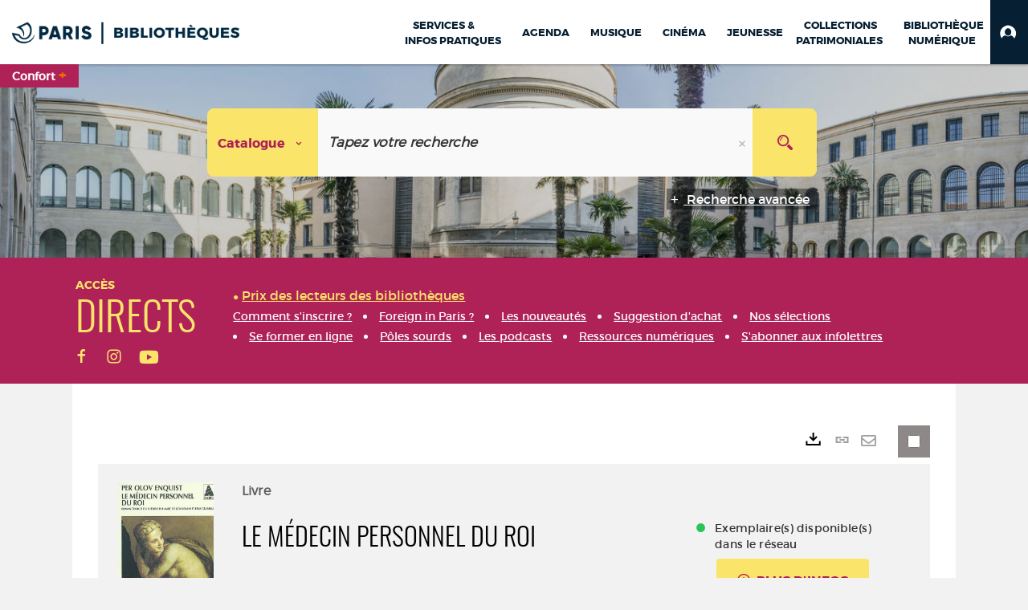

--- FILE ---
content_type: text/html; charset=utf-8
request_url: https://bibliotheques.paris.fr/Default/doc/SYRACUSE/61468/le-medecin-personnel-du-roi
body_size: 358553
content:
<!DOCTYPE html><html lang="fr-FR" dir="ltr" xmlns="http://www.w3.org/1999/xhtml"><head><link rel="shortcut icon" type="image/x-icon" href="/ui/skins/VPCO/images/favicon-std.ico" /><link rel="icon" type="image/x-icon" href="/ui/skins/VPCO/images/favicon-std.ico" /><link rel="apple-touch-icon" href="/ui/skins/VPCO/images/apple-touch-icon.png?v=23.3.9279.7" /><meta http-equiv="content-type" content="text/html; charset=utf-8" /><meta http-equiv="X-UA-Compatible" content="IE=edge" /><meta name="DC.Language" content="fr-FR" /><title>Le médecin personnel du roi - Bibliothèques de la Ville de Paris</title><meta name="keywords" content="prêt, emprunt, catalogue, livre, DVD, CD, agenda, conférence, concert, débat, atelier, activités enfants, B.D, manga, polar, partition, méthode de musique, paris, bibliothèque, médiathèque, petite enfance;" /><meta name="robots" content="index, follow" /><meta name="og:locale" property="og:locale" content="fr_FR" /><meta name="og:type" property="og:type" content="article" /><meta name="og:title" property="og:title" content="Le médecin personnel du roi" /><meta name="og:url" property="og:url" content="https://bibliotheques.paris.fr/Default/doc/SYRACUSE/61468/le-medecin-personnel-du-roi" /><meta name="og:image" property="og:image" content="https://covers.syracuse.cloud/Cover/VPCO/MONO/FuGcepANJiLu9nnRNeNhaQ2/2742739432/LARGE?fallback=https%3a%2f%2fbibliotheques.paris.fr%2fui%2fskins%2fdefault%2fportal%2ffront%2fimages%2fGeneral%2fDocType%2fMONO_LARGE.png" /><meta name="twitter:title" content="Le médecin personnel du roi" /><meta name="twitter:url" content="https://bibliotheques.paris.fr/Default/doc/SYRACUSE/61468/le-medecin-personnel-du-roi" /><meta name="twitter:image" content="https://covers.syracuse.cloud/Cover/VPCO/MONO/FuGcepANJiLu9nnRNeNhaQ2/2742739432/LARGE?fallback=https%3a%2f%2fbibliotheques.paris.fr%2fui%2fskins%2fdefault%2fportal%2ffront%2fimages%2fGeneral%2fDocType%2fMONO_LARGE.png" /><script>
      master = window.master || { };
      window.addEventListener("DOMContentLoaded", function () {
      master.DOMContentLoaded = true; // readyState n'est pas fiable, notamment readyState "interactive"
      });
      master.onDOMContentLoaded = function (callback) {
      if (master.DOMContentLoaded) {
      callback();
      } else {
      window.addEventListener("DOMContentLoaded", function () {
      callback();
      });
      }
      };
    </script><script>
      master.onDOMContentLoaded(function () {
      master.lazyLoadInstance = new LazyLoad({
      elements_selector: '.lazy',
      callback_loaded: function (el) {
      var event;
      var eventString = 'LazyLoad::Loaded';
      
      try {
      // !IE
      event = new CustomEvent(eventString, {});
      } catch (err) {
      // IE
      event = document.createEvent('CustomEvent');
      event.initCustomEvent(eventString, false, false, {});
      }
      
      el.dispatchEvent(event);
      },
      callback_finish: function () {
      master.lazyLoadFinished = true;
      var event;
      var eventString = 'LazyLoad::Finished';
      
      try {
      // !IE
      event = new CustomEvent(eventString, {});
      } catch (err) {
      // IE
      event = document.createEvent('CustomEvent');
      event.initCustomEvent(eventString, false, false, {});
      }
      
      window.dispatchEvent(event);
      }
      });
      });
    </script><base target="_top" /><meta name="HandheldFriendly" content="True" /><meta name="MobileOptimized" content="320" /><meta name="viewport" content="width=device-width, initial-scale=1, minimum-scale=1, maximum-scale=5, user-scalable=yes" /><!--Syracuse Front Javascript Libraries--><script type="text/javascript">
      
      //<![CDATA[
      
        var CFInstance = 'EXPLOITATION'; //Backward compatibility
        var ErmesManager = window.ErmesManager || {};
        ErmesManager.BasePath = '/';
        ErmesManager.BaseUrl = 'https://bibliotheques.paris.fr/';
        ErmesManager.ErmesJgrowlParams = '{"position": "top-right" , "closer" : false , "closerTemplate" : "&lt;div&gt;Fermer toutes les notifications&lt;/div&gt;"}';
        ErmesManager.WsQueryString = '';
        ErmesManager.ResetPasswordAllowed = 'true';
        ErmesManager.BaseUri = 'https://bibliotheques.paris.fr';
        
      
        ErmesManager.config = {};
        ErmesManager.config.LegacyHoldingMode=false;
        ErmesManager.config.CloudServicesBaseUrl='https://community.syracuse.cloud/EXPLOITATION/';
        ErmesManager.config.HoldingActions={NoteEnabled:false, ProvisionNoteEnabled:false};
        ErmesManager.config.RegistrationRenewalAllowed = false;
        ErmesManager.config.IlsChooseReservationPlaceEnabled = true;
        ErmesManager.config.HeaderDisplayMode = 'compact';
        ErmesManager.config.HeaderFixedMode = true;
        ErmesManager.config.CasAuthenticationEnabled = false;
        ErmesManager.config.CasAuthenticationProvider = '';
        ErmesManager.config.ResetPasswordAllowed = true;
        ErmesManager.config.RegistrationAllowed = true;
        ErmesManager.config.ResetPasswordPage = 'https://bibliotheques.paris.fr/Default/resetpassword.aspx';
        ErmesManager.config.RegistrationPage = 'https://bibliotheques.paris.fr/aide-a-la-premiere-connexion.aspx';
        ErmesManager.config.UsePopupForAuthentication = true;
        ErmesManager.config.AuthenticationAlertsCount = '0';
		    ErmesManager.config.AuthenticationManyAlertsMessage = '(0 alertes)';
		    ErmesManager.config.AuthenticationSingleAlertsMessage = '(1 alerte)';
        ErmesManager.config.RememberMe = true;
        ErmesManager.config.IsFormAuthenticationProvider = true;
        ErmesManager.config.EnableHoldingsAnonymousBookingMessage = 'true' === 'true';
        ErmesManager.config.EnableHoldingPlacesTopLevelFilter = 'false' === 'true';
        ErmesManager.config.EnableHoldingsSubscriptionCollapsed = false;
        ErmesManager.config.EnableHoldingsSubscriptionAlwaysShow = false;
				ErmesManager.config.AuthenticationFormBackgroundImageUrl = '';
        ErmesManager.config.AuthenticationFormIsFirstPosition = 'true' === 'true';
        ErmesManager.config.AuthenticationFormDialogWidth = 650;
        ErmesManager.config.AuthenticationIdentityBindingEnabled = false;
				ErmesManager.config.SearchMode = 'DEFAULT';
        ErmesManager.config.AuthenticationIdentityBindingAllowedModes = [
          
      
        ];
        ErmesManager.config.AuthenticationFormModeButtonWidth = 216;
        
        ErmesManager.config.SearchAssistantPreselectMode = 'true' === 'true';
        ErmesManager.COOKIES_FORM = 'ErmesForms_Default';
        ErmesManager.COOKIES_SEARCH = 'ErmesSearch_Default';
        ErmesManager.isAuthenticate = false;
        ErmesManager.deactivateDetailedView=true;

        ErmesManager.userInfos = {};
        ErmesManager.userInfos.UniqueIdentifier = 'BUILTIN-ANONYMOUS';
        ErmesManager.userInfos.SubscriptionExpirationMessage = '';
        ErmesManager.userInfos.UserAlertsMessages = '';
        ErmesManager.userInfos.PartnerSiteOfIntervention = '';
        ErmesManager.userInfos.HasPseudo = 'false';
        ErmesManager.userInfos.UserNameOrPseudo = 'Utilisateur anonyme';
        
        ErmesManager.rights = {};
        ErmesManager.rights.MemorizeSearch = false;
        ErmesManager.rights.Portal_1005 = false;
        ErmesManager.rights.Portal_1201 = false;
        ErmesManager.rights.Portal_2503 = false;
        ErmesManager.rights.Portal_2504 = false;
        ErmesManager.rights.Portal_3053 = false;

        ErmesManager.labels = {
          Portal_DetailHoldingLabel: 'Exemplaires',
Portal_ResultsReserveDocument: 'Réserver',
Portal_HoldingActionLoanLabel: 'Réserver',
Portal_HoldingActionExpoLabel: 'Ouvrir le calendrier',
Portal_HoldingSite: 'Site',
Portal_HoldingLocalisation: 'Emplacement',
Portal_HoldingSection: 'Section',
Portal_HoldingCote: 'Cote',
Portal_HoldingType: 'Type doc.',
Portal_HoldingStatut: 'Statut',
Portal_HoldingDateBack: 'Date retour',
Portal_HoldingActionsLabel: 'Actions',
Portal_HoldingProvisionLabelDisplay: 'Choisissez votre lieu de mise à disposition',
Portal_ReservationDialogChooseLibraryDefaultSelectionText: '---',
Portal_HoldingsMobileIsAvailableLabel: 'Disponible à {0}',
Portal_HoldingsMobileNotAvailableLabel: 'Retour prévu le {0}',
Portal_HoldingsMobileNotAvailableSiteLabel: 'à {0}',
Portal_ReservationDialogCancelTitle: 'Fermer la modale de réservation',
Portal_ReservationDialogTitle: 'Choisissez la bibliothèque',
Portal_ReservationDialogText: 'Vous souhaitez réserver un exemplaire.',
Portal_ReservationDialogChooseLibrary: 'Choisissez la bibliothèque :',
Portal_ReservationDialogChooseLibraryDefaultSelectionText: '---',
Portal_FormFieldRequiredText: 'Ce champ est obligatoire',
Portal_ReservationDialogValidText: 'Réserver',
Portal_ReservationDialogCancelText: 'Annuler',
Portal_HoldingAddNoteModalTitle: 'Ajout d\'une note de réservation',
Portal_HoldingAddNoteModalPlaceholder: 'Saisissez ici votre note de réservation optionnelle',
Portal_HoldingsStatementView: 'Consulter',
Portal_DetailHoldingsStatementLabel: 'Etats de collection',
Portal_HoldingsStatementSite: 'Site',
Portal_HoldingsStatementLocalisation: 'Emplacement',
Portal_HoldingsStatementSection: 'Section',
Portal_HoldingsStatementCote: 'Cote',
Portal_HoldingsStatementWhenStart: 'Début',
Portal_HoldingsStatementWhenEnd: 'Fin',
Portal_HoldingsStatementGap: 'Lacunes',
Portal_HoldingsStatementRange: 'Etendue',
Portal_HoldingsStatementStartNumber: 'Numéro de début',
Portal_HoldingsStatementEndNumber: 'Numéro de fin',
Portal_HoldingsStatementWhenStartAsText: 'Début',
Portal_HoldingsStatementWhenEndAsText: 'Fin',
Portal_ReservationDialogSelectText: 'Sélectionner',
Portal_ReservationSecondDialogChooseLibrary: 'Choisissez la bibliothèque de retrait',
Portal_ReservationSecondDialogTitle: 'Choisissez la bibliothèque de retrait',
Portal_ReservationSecondDialogValidText: 'Confirmer la réservation',
Portal_ReservationSecondDialogValidTitle: 'Confirmer cette réservation',
Portal_ReservationDialogExcludedLocationText: 'Non réservable',
Portal_ReservationSecondDialogYourLibraryIs: 'Votre localisation de retrait est : {0}',
Portal_MyAccountPreferencesHeaderTitle: 'Mes préférences de recherche',
Portal_MyAccountPreferencesHeaderIntro: 'Vous pouvez configurer les critères s\'appliquant à chacun des contextes de recherche suivants',
Portal_MyAccountPreferencesItemIntroPreselection: 'Vous avez sélectionné :',
Portal_MyAccountPreferencesItemIntroNoPreselection: 'Aucun critère sélectionné.',
Portal_MyAccountPreferencesItemEdit: 'Modifier',
Portal_CasAuthenticationText: 'Accès interne',
Portal_ExternalAuthenticationText: 'Accès externe',
Portal_LogonTitle: 'Connexion',
Portal_DisabledAccountLogonTitle: 'Échec d\'authentification',
Portal_LoginText: 'Identifiant',
Portal_LoginPlaceholderText: 'Numéro de carte',
Portal_PasswordText: 'Mot de passe',
Portal_PasswordPlaceholderText: '‎',
Portal_LogonForgottenPasswordText: 'Mot de passe oublié ?',
Portal_LogonRegisterMessage: 'ou',
Portal_LogonRegisterNowText: 'Aide première connexion',
Portal_ErrorHappened: 'Une erreur est survenue',
Portal_CaptureCurrentSearch: 'Capturer la recherche',
Portal_CaptureSearchName: 'Nom',
Portal_ShareSearchShowMoreOptions: 'Plus de critères',
Portal_ShareSearchHideMoreOptions: 'Cacher les critères',
Portal_AdvancedCaptureSearchTitle: 'Partager la recherche',
Portal_CaptureSearchModifyTitle: 'Modification des arguments',
Portal_CaptureSearcResultTitle: 'Aperçu',
Portal_CancelText: 'Annuler',
Portal_ShareSearchPermalinkCopy: 'Copier l\'URL dans le presse-papier',
Portal_ShareSearchPermalinkPreview: 'Aperçu de la recherche - Nouvelle fenêtre',
Portal_CaptureSearchCopyJson: 'Copier la capture dans le presse-papier',
Portal_ShareSearchPermalinkModalLabel: 'Donner un nom à la recherche puis cliquer sur "Copier l\'URL dans le presse-papier" pour récupérer l\'URL de votre recherche',
Portal_CaptureClipboardCopyDone: 'La capture a été copiée dans votre presse-papier',
Portal_UrlClipboardCopyDone: 'Le lien a été copié dans votre presse-papier',
Portal_CaptureSearchCancelTitle: 'Annuler cette capture de recherche',
Portal_CaptureNotice: 'Capturer la notice',
Portal_ShareSearchCancelTitle: 'Annuler ce partage de recherche',
Portal_SearchPreferencesModalTitle: 'Mémoriser des critères de recherche',
Portal_SearchPreferencesIntroText: 'Les critères choisis seront appliqués lors de chaque recherche "{0}".',
Portal_PreselectFacetsCancelTitle: 'fermer',
Portal_PreselectFacetsInfoNoPreferenceNoPreselection: 'Vous n’avez pas encore mémorisé de critères dans votre compte.',
Portal_MyAccountPreferencesItemSearch: 'Rechercher',
Portal_CloseModalTitle: 'Fermer cette fenêtre',
Portal_AnonymousHoldingInfo: 'Pour réserver un exemplaire, il est nécessaire d\'être authentifié. Les réservations dépendent de votre abonnement en cours.',
Portal_HoldingInSubscription: 'Dans mon abonnement ({0})',
Portal_HoldingNotInSubscription: 'Hors abonnement ({0})',
Portal_HoldingBookingTooltipCantRenew: 'Réservation impossible',
Portal_PersoAuthentificationMyAccountLink: 'Mon Compte',
Portal_RememberMeText: 'Rester connecté',
Portal_HoldingActionProvisonRequestLabel: 'Demander la consultation',
Portal_HoldingProvisionTooltipDescription: 'Effectuez une demande de mise à disposition sur cet exemplaire',
Portal_ProvisionDialogCancelTitle: 'Annuler la demande de consultation',
Portal_ProvisionDialogTitle: 'Demande de consultation sur place',
Portal_ProvisionDialogValidText: 'Confirmer la demande',
Portal_ProvisionDialogCancelText: 'Annuler',
Portal_ProvisionDialogContentHeaderText: '&lt;div class="alert alert-info" role="alert"&gt;\n &lt;span class="glyphicon glyphicon-info-sign" aria-hidden="true"&gt;&lt;/span&gt;\n &lt;span class="sr-only"&gt;&lt;/span&gt;\n &lt;span class="provision-body-header-description"&gt;Ce document sera mis à votre disposition pour consultation sur place, aux &lt;span class="provision-body-header-library"&gt; horaires d\'ouverture de la {0}&lt;/span&gt;&lt;/span&gt;&lt;p&gt;\n&lt;/p&gt;&lt;/div&gt;',
Portal_ProvisionDialogContentFooterText: 'Confirmez-vous la demande de consultation de &lt;b&gt;« {0} »&lt;/b&gt; ?',
Portal_DownloadText: 'Télécharger',
Portal_SearchFormFieldOrIndicator: '- ou -',
Portal_SearchFormSelectFieldNoResult: 'Aucun résultat pour "{0}"',
Portal_SearchFormSelectFieldStartTyping: 'Commencez à taper pour rechercher',
Portal_SearchFormThesaurusFieldLoadingText: 'Chargement...',
Portal_SearchFormThesaurusFieldNoResultsText: 'Aucun résultat',
Portal_SearchFormSelectFieldAddNewEntry: 'Si la valeur n\'est pas dans la liste, cliquez ici pour l\'ajouter',
Portal_SearchFormFieldValidationErrorMessage: 'Ce champ est obligatoire',
Portal_SearchFormFieldRequiredSelectionErrorMessage: 'Veuillez sélectionner une valeur ou la créer',
Portal_FormAdvanceSearchTitle: 'Valider votre recherche',
Portal_FormSearchLabel: 'Rechercher',
Portal_FormAdvanceClearTitle: 'Effacer vos saisies du formulaire de recherche',
Portal_FormClearLabel: 'Effacer',
Portal_SearchFormResetField: 'Supprimer la valeur',
Portal_ErmesSearchBoxHint: 'Tapez votre recherche',
Portal_SearchFormHeadingTitle: 'Recherche avancée',
Portal_SearchFormAddHiddenFieldTitle: 'Ajouter un critère au formulaire de recherche avancée',
Portal_SearchFormAddHiddenFieldLabel: 'Ajouter un critère',
Portal_SearchFormAddHiddenFieldModalDescription: 'Le critère sera ajouté au formulaire de recherche',
Portal_SearchFormFieldDateRangeToLabel: 'au',
Portal_SearchFormAddHiddenFieldModalTitle: 'Choisissez un critère de recherche',
Portal_ErmesSearchTitle: 'Recherche',
Portal_BtnSearchFieldClear: 'Effacer le champ de recherche',
Portal_BtnSearchFieldSubmit: 'Lancer la recherche sur le périmètre {0}',
Portal_AdvancedSearchFormLabel: 'Recherche avancée sur le périmètre {0}',
Portal_LogonConnectWithAnotherIdentity: 'ou',
Portal_LogonButtonText: 'Je me connecte',
Portal_LogonButtonShowForm: 'Formulaire',
BackText: 'Retour',
Portal_LogonFilterMode: 'Filtrer',
Portal_LogonInformationText: 'Pour vous connecter',
Portal_NewItemFlagDefaultLabel: 'Nouveauté',
Portal_SerialDialogCancelTitle: 'Fermer la modale des fascicules',
Portal_SerialDialogClose: 'Fermer',
Portal_HoldingSerialNumber: 'Numéro/Date de parution',
Portal_SerialDialogTitle: 'Detail des numéros de fascicule {0}',
Portal_HoldingSerialLocalisation: 'Localisation',
Portal_HoldingSerialSection: 'Section',
Portal_HoldingSerialCallNumber: 'Côte',
Portal_HoldingSerialStatus: 'Statut',
Portal_HoldingSerialEx: 'Exemplaire',
Portal_SerialColumnDisplayTitle: 'Voir les fascicules',
Portal_SerialColumnButton: 'Voir',
Portal_SerialColumnButtonLoading: 'Récupération en cours...',
Portal_HoldingNothingInSubscription: 'Il n\'y a aucun exemplaire disponible pour le moment.',
Portal_HoldingConsultOnline: 'Consulter en ligne',
Portal_HoldingBookingTooltipCantConsult: 'Consultation impossible',
Portal_HoldingBookingTooltipCantConsultDescription: 'Cet ouvrage est déjà en cours de consultation, veuillez réessayer ultérieurement',
Portal_DetailHoldingsMapControlHomeTooltip: 'Afficher tous les exemplaires',
Portal_DetailHoldingsMapControlLocationTooltip: 'Afficher ma position actuelle',
Portal_DetailHoldingsMapControlLocationDeniedTooltip: 'Vote position actuelle n\'est pas disponible',
Portal_DetailHoldingsMapCurrentLocationMarkerTooltip: 'Votre position actuelle',
Portal_DetailHoldingsMapOffMapHoldingsLabel: 'Exemplaires hors carte',
Portal_DetailHoldingsMapLibraryMoreDetails: 'Plus d\'informations...',
Portal_BiblioMapsLinkLabel: 'BiblioMaps',
Portal_BiblioMapsHeaderColumnLabel: 'BiblioMaps',
TermSynonymLabel: '{0} (employé pour {1})',
TermNeighborLabel: '{0} (associé à {1})',
TermRedirectionLabel: '{0} (nouveau terme pour {1})',
TermRedirectionSourceLabel: '{0} (ancien terme pour {1})',
Portal_ReservationDialogSingleHoldingPlaceText: 'L\'exemplaire sera mis à disposition à la bibliothèque :',
Portal_ReservationDialogSingleHoldingPlacetitle: 'Confirmez la réservation',
Portal_DetailSessionLabel: 'Sessions',
Portal_HoldingActionSessionLabel: 'S\'inscrire',
Portal_AnonymousCalendarSessionInfo: 'Pour s\'inscrire à une session, il est nécessaire d\'être authentifié.',
Portal_BasketRenamePromptTitle: 'Renommer le dossier',
EndDateText: 'Date de fin',
StartDateText: 'Date de début',
Portal_DetailPanelTitleCalendarSessions: 'S\'inscrire à',
Portal_TypeaheadNoResultStatus: 'Aucune proposition',
Portal_TypeaheadResultsStatus: '{0} propositions disponibles',
Portal_SearchFormAddFieldTitle: 'Ajouter une restriction "{0}"',
Portal_HoldingSerialUtilisation: 'Utilisation',
Portal_SearchFormRemoveFieldTitle: 'Supprimer la restriction "{0}"'
        };

        ErmesManager.labels.Portal_AuthenticationFormModeButtonSeparatorText = '';
        ErmesManager.labels.Portal_Authentication_FormHtmlContent = '';
        ErmesManager.labels.HoldingAddNoteModalPlaceholder = 'Saisissez ici votre note de réservation optionnelle';
        ErmesManager.labels.HoldingAddNoteModalTitle = 'Ajout d\'une note de réservation';
        ErmesManager.labels.CloseText = 'Fermer';
        ErmesManager.labels.ReportThumbnailWrongUrl = 'La ressource Portal|ReportThumbnailWrongUrl n\'est pas définie.';
        ErmesManager.labels.ReportThumbnailModalTitle = 'Confirmation';
        ErmesManager.labels.ReportThumbnailModalBody = 'Confirmez-vous le signalement de cette vignette ?&lt;br/&gt;&lt;div style="text-align:center;margin:5px"&gt;&lt;img src="{0}"/&gt;&lt;/div&gt;';
        ErmesManager.labels.ErmesHeaderAccountWip = 'Récupération de votre compte en cours...';
        ErmesManager.labels.ErrorHappened = 'Une erreur est survenue';
        ErmesManager.labels.UnexpectedServerResponse = 'Format de réponse inattendu';
        ErmesManager.labels.GrowlErrorTitle = 'Erreur';
        ErmesManager.labels.TooltipLoading = 'Chargement en cours...';
        ErmesManager.labels.CaptureSearchChooseRendering = 'Affichage';
        ErmesManager.labels.CaptureSearchChooseNumber = 'Nombre de notices à afficher';
        ErmesManager.labels.CaptureSearchTitle = 'Capturer la recherche';
        ErmesManager.labels.CommentModalValid = 'Valider';
        ErmesManager.labels.CommentModalCancel = 'Annuler';
        ErmesManager.labels.CommentWasSuccessfullyDeleted = 'Le commentaire a bien été supprimé';
        ErmesManager.labels.NoteWasSuccessfullyDeleted = 'La note a bien été supprimée';
        ErmesManager.labels.SelectionModalClose = 'Fermer';
        ErmesManager.labels.ConfirmBoxConfirm = 'Confirmer';
        ErmesManager.labels.ConfirmBoxCancel = 'Annuler';
        ErmesManager.labels.PublicSearchFormValid = 'Valider';
        ErmesManager.labels.PublicSearchFormCancel = 'Annuler';
        ErmesManager.labels.PrivateSearchFormValid = 'Valider';
        ErmesManager.labels.PrivateSearchFormCancel = 'Annuler';
        ErmesManager.labels.ExpositionResaFormValid = 'Transmettre la demande';
        ErmesManager.labels.ExpositionResaFormClose = 'Fermer';
        ErmesManager.labels.EnrichissementsLoading = 'Chargement en cours, veuillez patienter';
        ErmesManager.labels.BasketPageTitle = 'Bibliothèques de la Ville de Paris - Mon panier';
        ErmesManager.labels.SelectionPageTitle = 'Sélection courante';
        ErmesManager.labels.ErmesSearchPageTitle = '{0} - Recherche';
        ErmesManager.labels.ErmesSearchLoadingPageTitle = 'Chargement';
        ErmesManager.labels.ErmesSearchDetailPageTitle = '{0}';
        ErmesManager.labels.TagPageTitle = 'Tag';
        ErmesManager.labels.HoldingHelpHoldingMultiple = 'Cochez les exemplaires qui vous intéressent. Le premier exemplaire disponible parmi votre sélection sera réservé';
        ErmesManager.labels.HoldingHelpHoldingPlace = 'Choisissez votre lieu de mise à disposition';
        ErmesManager.labels.CaptureSearchStandardRendering = 'Miniatures';
        ErmesManager.labels.CaptureSearchShortRendering = 'Court';
        ErmesManager.labels.CaptureSearchScrollingRendering = 'Chemin de fer';
        ErmesManager.labels.ErmesFormTitle = 'Recherche avancée';
        ErmesManager.labels.CalendarEventTitleSingular = 'événement';
        ErmesManager.labels.CalendarEventTitlePlural = 'événements';
        ErmesManager.labels.ValidateEventSubscription = 'Confirmer l\'inscription';
        ErmesManager.labels.CancelText = 'Annuler';
        ErmesManager.labels.BackText = 'Retour';
        ErmesManager.labels.AgendaCalendarHelpTooltip = 'Sélectionnez une plage de dates pour affiner votre recherche';
        ErmesManager.labels.ExportLinkFold = 'Exporter, masqué';
        ErmesManager.labels.ExportLinkUnFold = 'Exporter, affiché';
        ErmesManager.labels.AddNewTagNotice = 'Ajouter ce nouveau tag';
        ErmesManager.labels.AddNewTagName = 'Nom du nouveau tag à ajouter sur';
        ErmesManager.labels.ErrorAuthenticateInput = 'à vérifier';
        ErmesManager.labels.PasswordLostAuthenticate = 'Mot de passe oublié';
        ErmesManager.labels.ErrorAuthenticatePage = 'Erreur lors de l\'identification';
        ErmesManager.labels.SurveyMessageConfirmVote = 'Merci d\'avoir voté';
        ErmesManager.labels.SurveyVotedAlready = 'Vous avez déjà voté';
        ErmesManager.labels.RoyalSliderStatePause = 'Mettre le carrousel en lecture.';
        ErmesManager.labels.RoyalSliderStatePlay = 'Mettre le carrousel en pause.';
        ErmesManager.labels.SearchQueryAllDocument = 'Tous les documents';
        ErmesManager.labels.DefaultDropdownItemSelectedFormat = '{0}, sélectionné';
        ErmesManager.labels.JGrowlCloserMessage = 'Fermer tous les messages';
        ErmesManager.labels.RoyalSliderLabels_ArrowRight = 'Contenu suivant';
        ErmesManager.labels.RoyalSliderLabels_ArrowLeft = 'Contenu précédent';
        ErmesManager.labels.RoyalSliderLabels_FullScreen = 'Passer le slider en plein écran';
        ErmesManager.labels.RoyalSliderLabels_PlayVideo = 'Lancer la vidéo';
        ErmesManager.labels.RoyalSliderLabels_NavSelected = ', sélectionné';
        ErmesManager.labels.FacetCollectionDisplayed = ', affiché';
        ErmesManager.labels.FacetCollectionCollapsed = ', masqué';
        ErmesManager.labels.ErrorModalFieldRequiredAccessibility = 'Vous avez omis ce champ obligatoire.';
        ErmesManager.labels.RoyalSliderBulletContentNotSelected = 'Afficher le contenu {0}';
        ErmesManager.labels.RoyalSliderBulletContentSelected = 'Contenu {0} - affiché';
        ErmesManager.labels.RssFeedLinkTitle = 'Obtenir le flux RSS, nouvelle fenêtre';
        ErmesManager.labels.CnilBannerContent = 'En poursuivant votre navigation sur ce site, vous acceptez l’utilisation de cookies par nos services ainsi que des services tiers de mesure d\'audience.&lt;br/&gt;&lt;a href="/charte-cookies.aspx"&gt;Pour en savoir plus et paramétrer les cookies...&lt;/a&gt;';
        ErmesManager.labels.SuggestionSearch = 'Recherche par suggestion';
        ErmesManager.labels.SdiMemorySearchSubscribeNewsLettersSuccess = 'Vous êtes maintenant abonné à cette lettre d’information';
        ErmesManager.labels.SdiMemorySearchSubscribeSuccess = 'Vous êtes maintenant abonné à cette recherche';
        ErmesManager.labels.DetailHoldingsVerify = 'Vérification des exemplaires disponibles ...';
        ErmesManager.labels.RenewLoanSuccess = 'Prolongation réussie.';
        ErmesManager.labels.RenewLoanErrorNotSpecified = 'Erreur non spécifiée.';
        ErmesManager.labels.CancelReservationSuccess = 'Annulation réussie.';
        ErmesManager.labels.CancelReservationErrorNotSpecified = 'Erreur non spécifiée.';
        ErmesManager.labels.ContributionFormSending = 'Envoi en cours...';
        ErmesManager.labels.ContributionFormSuccess = 'Votre contribution a bien été prise en compte.';
        ErmesManager.labels.GetErrorHolding = 'Erreur lors de la récuperation de l\'exemplaire';
        ErmesManager.labels.GetNotAvaibleHolding = 'Indisponible';
        ErmesManager.labels.ConfirmDialogBasketTitle = 'Vider tout le panier';
        ErmesManager.labels.ConfirmDialogBasketFolderTitle = 'Supprimer le dossier "{0}"';
        ErmesManager.labels.ConfirmDialogBasketText = 'Confirmez-vous la suppression de tous les documents de votre panier ? Cette action sera irréversible.';
        ErmesManager.labels.ConfirmDialogBasketTextByFilter = 'Confirmez-vous la suppression du dossier "{0}" ?';
        ErmesManager.labels.PnbConfirmBoxTitle = 'La ressource Portal|PnbConfirmBoxTitle n\'est pas définie.';
        ErmesManager.labels.PnbConfirmBoxMessage = 'La ressource Portal|PnbConfirmBoxMessage n\'est pas définie.';
        ErmesManager.labels.searchLabelDefault = 'Recherche du document';
        ErmesManager.labels.RecongnitionLabelInput = 'Reconnaissance vocal...';
        ErmesManager.labels.StartSearch = 'Lancer la recherche sur le périmètre {0}';
        ErmesManager.labels.SearchFormLabel = 'Recherche sur le périmètre {0}';
        ErmesManager.labels.MyAccountAddToBasketNothingSelected = 'Veuillez sélectionner au moins un document.';
        ErmesManager.labels.Portal_CancelReservationNoReservationSelected = 'Veuillez sélectionner au moins un document.';
        ErmesManager.labels.Portal_CancelReservationConfirmTitle = 'Confirmer cette annulation';
        ErmesManager.labels.Portal_CancelReservationCancelTitle = 'Annuler cette annulation';
        ErmesManager.labels.Portal_PreselectFacetsInfoNoPreference = 'Mémoriser les critères dans votre compte.';
        ErmesManager.labels.Portal_PreselectFacetsInfoPreferenceEqualsPreselection = 'Les critères sont mémorisés dans votre compte.';
        ErmesManager.labels.Portal_PreselectFacetsInfoPreferenceIsNotPreselection = 'Les critères diffèrent de ceux mémorisés dans votre compte.';
        ErmesManager.labels.Portal_PreselectFacetsInfoPreferenceRestoreSuccess = 'Les critères ont été restaurés.';
        ErmesManager.labels.Portal_PreselectFacetsInfoPreferenceSaveSuccess = 'Les critères ont été mémorisés.';
        ErmesManager.labels.Portal_PreselectFacetsInfoPreferenceSaveTooltip = 'Mémoriser les critères de recherche dans votre compte.';
        ErmesManager.labels.Portal_PreselectFacetsInfoPreferenceValidateTooltip = 'Confirmer les critères sélectionnés.';
        ErmesManager.labels.Portal_PreselectFacetsInfoPreferenceRestoreTooltip = 'Restaurer les critères de recherche mémorisés dans votre compte.';
        ErmesManager.labels.Portal_PreselectFacetsResetButton = 'Tout effacer';
        ErmesManager.labels.Portal_PreselectFacetsValidateButton = 'Confirmer';
        ErmesManager.labels.Portal_PreselectFacetsSaveButton = 'Mémoriser';
        ErmesManager.labels.Portal_PreselectFacetsCancelButton = 'Annuler';
        ErmesManager.labels.Portal_PreselectFacetsModalTitle = 'Pré-sélectionner des critères de recherche';
        ErmesManager.labels.Portal_PreselectFacetsIntroText = 'Les critères choisis seront appliqués le temps de la session à chaque recherche "{0}". Pour mémoriser les critères au-delà de la session veuillez-vous connecter à votre compte';
        ErmesManager.labels.Portal_PreselectFacetsSelectedInfo = 'Vous avez sélectionné :';
        ErmesManager.labels.Portal_PreselectFacetsSelectedInfoEmpty = 'Aucun critère sélectionné.';
        ErmesManager.labels.Portal_PreselectFacetsRestoreButton = 'Restaurer';
        ErmesManager.labels.Portal_FacetCollectionCollapsed = ', masqué';
        ErmesManager.labels.Portal_FacetCollectionDisplayed = ', affiché';
        ErmesManager.labels.Portal_SearchHistoryTableDateHeader = 'Quand';
        ErmesManager.labels.Portal_SearchHistoryTableScenarioHeader = 'Où';
        ErmesManager.labels.Portal_SearchHistoryTableSearchHeader = 'Recherche';
        ErmesManager.labels.Portal_SearchHistoryTableFiltersHeader = 'Filtres';
        ErmesManager.labels.Portal_SearchHistoryTableCountHeader = 'Résultats';
        ErmesManager.labels.Portal_SearchHistoryTableActionHeader = 'Actions';
        ErmesManager.labels.Portal_SearchHistoryModalTitle = 'Historique de vos recherches';
        ErmesManager.labels.Portal_SearchHistoryCancelButton = 'Fermer';
        ErmesManager.labels.Portal_SearchHistoryItemSearchAction = 'Lancer la recherche';
        ErmesManager.labels.Portal_SearchHistoryItemMemorizeAction = 'Mémoriser dans son compte';
        ErmesManager.labels.Portal_SearchHistoryItemRemoveAction = 'Supprimer';
        ErmesManager.labels.Portal_RawRecordClipboardCopyButton = 'Copier ce document dans le presse-papier';
        ErmesManager.labels.Portal_RawRecordClipboardCopyDone = 'Le document a été copié dans votre presse-papier';
        ErmesManager.labels.Portal_RawRecordPopupTitle = 'Document xml natif';
        ErmesManager.labels.Portal_ExpositionResaWindowLabel = 'Faire une demande de réservation d\'outil d\'animation';
        ErmesManager.labels.Portal_ExpositionResaWindowCloseTitle = 'Fermer la fenêtre de demande de réservation d\'outil d\'animation';
        ErmesManager.labels.Portal_ExpositionResaBookingTypeHolding = 'Réservation';
        ErmesManager.labels.Portal_ExpositionResaBookingTypeHoldingRequest = 'Demande de réservation';
        ErmesManager.labels.Portal_ExpositionResaBookingTypeLoan = 'Prêt';
        ErmesManager.labels.Portal_CancelText = 'Annuler';
        ErmesManager.labels.Portal_BackText = 'Retour';
        ErmesManager.labels.Portal_ExpositionResaFormValid = 'Transmettre la demande';
        ErmesManager.labels.Portal_ExpositionResaFetchBookings = 'Vérification des réservations concernant cet outil d\'animation';
        ErmesManager.labels.Portal_ExpositionResaNewRange = 'Votre choix de dates';
        ErmesManager.labels.Portal_AgendaDatepickerFromDate = 'Du';
        ErmesManager.labels.Portal_AgendaDatepickerToDatee = 'Au';
        ErmesManager.labels.Portal_SubscriptionExpirationWarningDescription = '';
        ErmesManager.labels.Portal_SubscriptionExpirationWarningTitle = 'Informations à propos de votre abonnement';
        ErmesManager.labels.Portal_AccountWarningTitle = 'Informations à propos de votre compte';
        ErmesManager.labels.Portal_AuthenticationAlertRenewRegistrationBtnText = 'Cliquer ici pour accéder à mon profil';
        ErmesManager.labels.Portal_AuthenticationAlertVirtualPurseBtnText = 'Cliquer ici pour accéder à mon porte-monnaie';      
        ErmesManager.labels.Portal_ShowExpirationWarningCancelTitle = 'Fermer cette alerte';
        ErmesManager.labels.Portal_ProvisionDialogCancelTitle = 'Annuler la demande de consultation';
        ErmesManager.labels.Portal_ProvisionDialogTitle = 'Demande de consultation sur place';
        ErmesManager.labels.Portal_ProvisionDialogValidText = 'Confirmer la demande';
        ErmesManager.labels.Portal_ProvisionDialogCancelText = 'Annuler';
        ErmesManager.labels.Portal_ProvisionDialogContentHeaderText = '&lt;div class="alert alert-info" role="alert"&gt;\n &lt;span class="glyphicon glyphicon-info-sign" aria-hidden="true"&gt;&lt;/span&gt;\n &lt;span class="sr-only"&gt;&lt;/span&gt;\n &lt;span class="provision-body-header-description"&gt;Ce document sera mis à votre disposition pour consultation sur place, aux &lt;span class="provision-body-header-library"&gt; horaires d\'ouverture de la {0}&lt;/span&gt;&lt;/span&gt;&lt;p&gt;\n&lt;/p&gt;&lt;/div&gt;';
        ErmesManager.labels.Portal_ProvisionDialogContentFooterText = 'Confirmez-vous la demande de consultation de &lt;b&gt;« {0} »&lt;/b&gt; ?';
        ErmesManager.labels.Portal_ExpositionBookingCalendarLabel = 'Calendrier de réservation';
        ErmesManager.labels.Portal_ExpositionBookingHelpUserLigde = 'Veuillez choisir une date de début et de fin de réservation sur le calendrier ci-dessous.';
        ErmesManager.labels.Portal_ExpositionBookingTransportModeLabel = 'Mode de transport';
        ErmesManager.labels.Portal_ExpositionBookingGoTransportModeLabel = 'Aller';
        ErmesManager.labels.Portal_ExpositionBookingReturnTransportModeLabel = 'Retour';
        ErmesManager.labels.Portal_ExpositionBookingSummupLabel = 'Demande de réservation pour la période du';
        ErmesManager.labels.Portal_ExpositionBookingSummupSeparatorLabel = 'au';
        ErmesManager.labels.Portal_HoldingsInformationMessage = '';
        ErmesManager.labels.Portal_ILSClientReservation = 'Réservation';
		    ErmesManager.labels.Portal_ReservationMapSiteChoice = 'Choisissez la bibliothèque auprès de laquelle vous souhaitez réserver le document';
		    ErmesManager.labels.Portal_DetailHoldingsMapLabel = 'Localisation des exemplaires';
		    ErmesManager.labels.Portal_DetailHoldingsMapCountLabel = '{0} exemplaires';
		    ErmesManager.labels.Portal_DetailHoldingsMapCountLabelSingular = '1 exemplaire';
		    ErmesManager.labels.Portal_DetailHoldingsMapNoHondlingOnMap = 'Aucun exemplaire dans cette zone géographique...';
        ErmesManager.labels.Portal_PreselectFacetsModifyLinkLabel = 'Modifier les critères pré-sélectionnés';
        ErmesManager.labels.Portal_SearchAssistantButtonLabel = 'Recherche assistée';
        
      
      //]]></script><script>
      
      window.ErmesManager = window.ErmesManager || {};
      
    </script><script type="text/javascript" src="/ui/plug-in/portal/portal-front-all.js?v=23.3.9279.7" defer="defer"> </script><script type="text/javascript" src="/ui/plug-in/syracuse-dist/js/ComponentFactory.js?v=23.3.9279.7" defer="defer"> </script><link rel="stylesheet" type="text/css" href="/ui/skins/default/portal/front/portal-front-all.css?v=23.3.9279.7" /><script type="text/javascript" src="/dropzone-locale-fr-FR.ashx?v=23.3.9279.7" defer="defer"> </script><script type="text/javascript" src="/ui/plug-in/dayjs/locale/fr.js?v=23.3.9279.7" defer="defer"> </script><script type="text/javascript">
      
        window.addEventListener("DOMContentLoaded", function () {
          dayjs.extend(window.dayjs_plugin_customParseFormat);
          dayjs.extend(window.dayjs_plugin_localizedFormat);
          dayjs.locale('fr'); 
        });
      
    </script><!--XmlForms JavaScript libraries--><script type="text/javascript">
        window.addEventListener("DOMContentLoaded", function () {
      
      
        formManager.debug = false;
        formManager.inputKey = '';
        formManager.savingText = 'Enregistrement en cours...';
        formManager.loadingText = 'Chargement en cours...';
        formManager.invalidText = 'Ce champ est invalide';
        formManager.requiredText = 'Ce champ est obligatoire';
        formManager.lengthText = 'La longueur de ce champ doit être de {0} caractère(s)';
        formManager.minLengthText = 'La longueur minimum de ce champ est de {0} caractère(s)';
        formManager.maxLengthText = 'La longueur maximum de ce champ est de {0} caractère(s)';
        formManager.minValueText = 'La valeur minimum de ce champ doit être de {0}';
        formManager.maxValueText = 'La valeur maximum de ce champ doit être de {0}';
        formManager.passwordText = 'Les mots de passe sont différents';
        formManager.invalidDateText = 'La ressource FormFieldDateInvalidText n\'est pas définie.';
        formManager.requiredCheckboxText = 'Veuillez cocher cette case si vous souhaitez continuer';
        formManager.requiredCheckboxGroupText = 'Veuillez cocher au moins l\'une de ces cases';
        formManager.requiredRadioGroupText = 'Veuillez sélectionner l\'une de ces options';
        formManager.downloadText = 'Télécharger';
        formManager.addressAddManually = 'Si votre adresse n\'est pas dans la liste, cliquez ici pour l\'ajouter';
        formManager.addressNoResult = 'Aucune adresse correspondante';
        formManager.addressPending = 'Chargement en cours';
      
      
        });
      </script><script defer="defer" type="text/javascript" src="/ui/plug-in/syracuse-dist/js/PasswordReveal.js?v=23.3.9279.7"> </script><!--Syracuse OpenSeadragon Library--><script type="text/javascript" src="/ui/plug-in/common/openseadragon/openseadragon.min.js?v=23.3.9279.7"> </script><script type="text/javascript" src="/ui/plug-in/common/openseadragon/openseadragon-filtering.js?v=23.3.9279.7"> </script><script type="text/javascript" src="/ui/plug-in/common/openseadragon/openseadragon-init.js?v=23.3.9279.7"> </script><script type="text/javascript" src="/ui/plug-in/common/openseadragon/locale/openseadragon-lang-fr.js?v=23.3.9279.7"> </script><link rel="preload" href="/ui/skins/default/fonts/glyphicons.woff?v=23.3.9279.7" as="font" type="font/woff" crossorigin="anonymous" /><link rel="stylesheet" type="text/css" href="/ui/skins/default/base.css?v=23.3.9279.7" /><link rel="stylesheet" type="text/css" href="/ui/skins/default/master.css?v=23.3.9279.7" /><link rel="stylesheet" type="text/css" href="/ui/skins/default/common/base.css?v=23.3.9279.7" /><link rel="stylesheet" type="text/css" href="/ui/skins/default/portal/front/base-min.css?v=23.3.9279.7" /><link rel="stylesheet" type="text/css" href="/ui/skins/VPCO/projet.css?v=23.3.9279.7" /><link rel="stylesheet" href="/ui/plug-in/integration/Swiper-mobile/css/swiper.min.css" /><link href="/ui/plug-in/integration/select2/css/select2.min.css" rel="stylesheet" /><link rel="preload" href="/ui/plug-in/bootstrap/resources/fonts/glyphicons-halflings-regular.woff?v=23.3.9279.7" as="font" type="font/woff" crossorigin="anonymous" /><link rel="preload" href="/ui/skins/standard/portal/front/ressources/font/ermes-font-update.woff2?v=23.3.9279.7" as="font" type="font/woff2" crossorigin="anonymous" /><link rel="canonical" href="https://bibliotheques.paris.fr/Default/doc/SYRACUSE/61468/le-medecin-personnel-du-roi?_lg=fr-FR" /><link rel="search" type="application/opensearchdescription+xml" title="Syracuse OpenSearch" href="/OpenSearchDescription.xml" /></head><body dir="ltr" class=" cf-rtm ">
  
  
  
  
  
  
  
  
  
  
  
  
  <script type="text/javascript" src="/ui/plug-in/integration/Swiper-mobile/js/swiper.min.js" defer="defer"> </script>
  <script type="text/javascript" src="/ui/plug-in/integration/select2/js/select2.full.js" defer="defer"> </script>
  
  <script type="text/javascript" src="/ui/plug-in/integration/Selection-RenderType/flip.js" defer="defer"> </script>
  <script type="text/javascript" src="/ui/plug-in/integration/iguana.js" defer="defer"> </script>
  <script type="text/javascript" src="/ui/plug-in/integration/confortplus/js/toolbar.js" defer="defer"> </script>
  
  
  
  
  
  <script type="text/javascript">
              /*<![CDATA[*/
              
        master = window.master || { };
        master.debug = false;
        master.rtl = false;
        master.skin = 'VPCO';
        master.skinsRootPath = '/ui/skins/';
        master.pluginsRootPath = '/ui/plug-in/';
        master.theme = '';
        master.navigationExperience = 'Modern';
        master.useForFront = true;
        master.designMode = '';
        master.canEditResourceKey = false;
        master.applicationName = '';
        master.applicationAlias = '';
        master.scopeId = 1;
        master.scopeName = 'Default';
        master.scopeType = null;
        master.scopeTypeName = '';
        master.scopeTypeLabel = '';
        master.scopeDescription = 'Bibliothèques de la Ville de Paris';
        master.scopeAlias = 'Default';
        master.scopeChildCount = 0;
        master.pageTitle = 'Le médecin personnel du roi';
        master.pageTitleFormat = '{0} - {1}';
        master.globalTitle = 'Bibliothèques de la Ville de Paris';
        master.pageFullName = 'Archimed.SearchServices.Web.UI.Ermes.Front.DetailStatic';
        master.currentCulture = 'fr-FR';
        master.currentCultureId = 1036;
        master.currentParentCultureId = 12;
        master.changeCultureAllowed = false;
        master.isPopup = false;
        master.instanceName = 'EXPLOITATION';
        master.userDisplayName = 'Utilisateur anonyme';
        master.isSuperAdministrator = false;        
        master.instanceUrl = 'https://bibliotheques.paris.fr/';
        master.instanceBackOfficeBaseUrl = 'https://bibliotheques.paris.fr/pro/';
        master.instanceFrontOfficeBaseUrl = 'https://bibliotheques.paris.fr/';
        master.instanceBasePath = '/';
        master.instanceBackOfficeBasePath = '/pro/';
        master.instanceFrontOfficeBasePath = '/';
        master.instanceWebDirectory = '/';
        master.isBackOffice = false;
        master.backOfficeWebDirectory = 'pro';
        master.baseUrl = 'https://bibliotheques.paris.fr/pro/default/';
        master.backOfficeBasePath = '/pro/default/';
        master.frontOfficeBasePath = '/';
        master.backOfficeBaseUrl = 'https://bibliotheques.paris.fr/pro/default/';
        master.frontOfficeBaseUrl = 'https://bibliotheques.paris.fr/';
        master.basePath = '/';
        master.homeUrl = 'https://bibliotheques.paris.fr/pro/default/';
        master.homePath = '/pro/default/';
        master.disconnectLabel = 'Se déconnecter';
        master.authenticateLabel = 'Se connecter';
        master.loadMask = false;
        master.isAdministrator = false;
        master.isAnonymous = true;
        master.isEmptyScopeMember = false;
        master.globalSiteText = 'Tout le réseau';
        master.currentSiteName = 'Default';
        master.currentSiteDescription = 'Bibliothèques de la Ville de Paris';
        master.changeSiteAllowed = true;
        master.changeSiteLabel = 'Mon entité d\'intervention';
        master.getScopesErrorMessage = 'Une erreur est survenue lors de la récupération des entités';
        master.enterFullscreenText = 'Passer en mode plein écran';
        master.exitFullscreenText = 'Quitter le mode plein écran';
        master.saveStateText = 'Sauvegarder la mise en forme des listes';
        master.saveStateSuccessMessage = 'La mise en forme des listes a été correctement enregistrée.';
        master.saveStateErrorMessage = 'Une erreur est survenue lors de l\'enregistrement de la mise en forme des listes.';
        master.restoreStateText = 'Réinitialiser la mise en forme des listes';
        master.restoreStateConfirmMessage = 'Voulez-vous vraiment réinitialiser la mise en forme des listes ?';
        master.restoreStateSuccessMessage = 'La mise en forme des listes a été correctement réinitialisée.';
        master.restoreStateErrorMessage = 'Une erreur est survenue lors de la réinitialisation de la mise en forme des listes.';
        master.version = '23.3.9279.7';
        master.cookieDomain = '';
        master.cookieSecure = true;
        master.remindMeLaterText = 'Me le rappeler plus tard';
        master.loadingText = 'Chargement en cours...';
                
        master.isSearchPage = false;
        master.scopeTypes = {
        
          'None': 0,
          0:{
          name :  'None',
          label :  'Entité'}
         , 
          'Group': 1,
          1:{
          name :  'Group',
          label :  'Groupe'}
         , 
          'Library': 2,
          2:{
          name :  'Library',
          label :  'Bibliothèque'}
         , 
          'Partner': 3,
          3:{
          name :  'Partner',
          label :  'Partenaire'}
        
        }
        master.scopes = {
        
          'Default':{
          description :  'Bibliothèques de la Ville de Paris',
          id :  1,
          alias :  'Default',
          disabled :  false
          }
         , 
          'Numok':{
          description :  'Numok',
          id :  4,
          alias :  'Numok',
          disabled :  false
          }
         , 
          'Monteleson':{
          description :  'Monte le son',
          id :  7,
          alias :  'Monteleson',
          disabled :  false
          }
         , 
          '2016':{
          description :  'Les coups de coeur 2016 des bibliothécaires',
          id :  10,
          alias :  '2016',
          disabled :  false
          }
         , 
          '2017':{
          description :  'Les coups de coeur 2017 des bibliothécaires',
          id :  13,
          alias :  '2017',
          disabled :  false
          }
         , 
          'agenda':{
          description :  'Agenda',
          id :  16,
          alias :  'agenda',
          disabled :  false
          }
         , 
          'musique':{
          description :  'Musique',
          id :  19,
          alias :  'musique',
          disabled :  false
          }
         , 
          'jeunesse':{
          description :  'Jeunesse',
          id :  22,
          alias :  'jeunesse',
          disabled :  false
          }
         , 
          'numerique':{
          description :  'Bibliothèque numérique',
          id :  25,
          alias :  'numerique',
          disabled :  false
          }
         , 
          '2018':{
          description :  'Les coups de coeur 2018 des bibliothécaires',
          id :  28,
          alias :  '2018',
          disabled :  false
          }
         , 
          'cinema':{
          description :  'Cinéma',
          id :  31,
          alias :  'cinema',
          disabled :  false
          }
         , 
          '2019':{
          description :  'Les coups de coeur 2019 des bibliothécaires',
          id :  34,
          alias :  '2019',
          disabled :  false
          }
         , 
          '2020':{
          description :  'Les coups de coeur 2020 des bibliothécaires',
          id :  46,
          alias :  '2020',
          disabled :  false
          }
         , 
          '2021':{
          description :  'Les coups de coeur 2021 des bibliothécaires',
          id :  52,
          alias :  '2021',
          disabled :  false
          }
         , 
          '2022':{
          description :  'Les coups de coeur 2022 des bibliothécaires',
          id :  61,
          alias :  '2022',
          disabled :  false
          }
         , 
          '2023':{
          description :  'Les coups de coeur 2023 des bibliothécaires',
          id :  70,
          alias :  '2023',
          disabled :  false
          }
         , 
          '2024':{
          description :  'Les coups de coeur 2024 des bibliothécaires',
          id :  76,
          alias :  '2024',
          disabled :  false
          }
        
        };
        master.scopesEnabled = false;
        master.flattenScopes = false;
        master.applications = {};
        master.applications[''] = { name: '', alias: '', description: 'Accueil', modules: [] };
        
    master.applications[''].modules.push({id: 5,name: 'Paramètres',description: 'Paramètres',last: false,searchAreas: [],defaultSearchArea: ''});
  
    master.applications[''].modules.push({id: 846,name: 'Réseau',description: 'Administration du réseau',last: true,searchAreas: [],defaultSearchArea: ''});
  
        master.cloudServices = {
        syracuse: {
        authority: 'https://community.syracuse.cloud'
        }
        }
        
        
        
        master.cookiesConsent = JSON.parse('{}');

        String.prototype.format = function () {
          var s = this,
              i = arguments.length;

          while (i--) {
              s = s.replace(new RegExp('\\{' + i + '\\}', 'gm'), arguments[i]);
          }
          return s;
        }

        master.setPageTitle = function(title) {
          if (title !== '') {
            if (this.globalTitle !== '') {
              document.title = this.pageTitleFormat.format(title, this.globalTitle);
            } else {
              document.title = title;
            }
          }
        } 
      
              /*]]>*/</script>
  
  
  
  
  
  
  
  
  
  
  
  
  <script type="text/javascript">
              /*<![CDATA[*/
              
                
                  master.onDOMContentLoaded(function () {
                  
              
      ErmesGUI.callback.GlobalActionDetailHidden = 'Détail de la sélection courante, masqués';
      ErmesGUI.callback.GlobalActionDetailVisible = 'Détail de la sélection courante, affichés ci-dessous';
      ErmesGUI.callback.GlobalCurrentSelectionLabel = 'Ma sélection en cours';
    
                });
              
              /*]]>*/</script>
  <script type="text/x-jquery-tmpl" id="selectionTmpl">
      
      
      {{if item.length > 0}}  
        <div id="panel-selection-detail" class="global_content sel_reduced">
          <div class="panel panel-selection">
            <div class="panel-heading">
              <button type="button" class="bouton_detail btn-link-like pull-right" href="#" title="Détail de la sélection courante, masqués"><i class="fas fa-expand"></i>${item.length}</button>
              <h2>
                <span class="selection_label ermes-label">Sélection courante</span>
              </h2>
              <div class="clearfix"></div>
            </div>
            <div class="panel-body" style="display:none;">
              <ul>
                {{each item}}
                  <li>
                    <button type="button" data-selectionid="5" class="supp removeItem btn-link-like icon-remove pull-left" title="Supprimer la ressource" data-index="${$index}"><span class="sr-only">Supprimer la ressource</span></button>
                    ${$value.Ttl}
                  </li>
                {{/each}}
              </ul>
            </div>
            <div class="panel-footer" style="display:none;">
              {{if item.length > 0}}
			  <div>
      Actions :
      </div>
              <ul class="actions">
                
      
                <li>
                  <a title="Voir la sélection" class="voir icon-eye-open search-icon-container--icon" href="/selection.aspx"></a>
                </li>
                <li>
                  <button type="button" title="Vider" class="removeAll supp btn-link-like icon-remove modal-focus search-icon-container--icon"><span class="sr-only">Vider</span></button>
                </li>
                  
      
      
                <li>
                  <button type="button" title="Partager l'URL de la recherche" class="bindToSelectionCaptureSearch glyphicon glyphicon-share-alt modal-focus btn-link-like search-icon-container--icon"><span class="sr-only">Partager l'URL de la recherche</span></button>
                </li>                  
                  
      
                <li>
                
      <div class="btn-group dropdown-direction-switcher" style="position:relative" xmlns="http://www.w3.org/1999/xhtml">
  <button data-toggle="dropdown" class="dropdown-toggle btn-link-like modal-focus search-icon-container--icon exportsList" title="Exports">
    <span class="icon-download" aria-hidden="true" />
    <span class="sr-only">Exports</span>
  </button>
  <ul class="dropdown-menu pull-right">
    <li>
      <button class="export_link btn-link-like" data-id="6" data-search-type="1">
        <span class="label-dropdown">Exporter PDF</span>
      </button>
    </li>
    <li>
      <button class="export_link btn-link-like" data-id="5" data-search-type="1">
        <span class="label-dropdown">Exporter CSV</span>
      </button>
    </li>
    <li>
      <button class="export_link btn-link-like" data-id="7" data-search-type="1">
        <span class="label-dropdown">Exporter HTML</span>
      </button>
    </li>
    <li>
      <button class="export_link btn-link-like" data-id="36" data-search-type="1">
        <span class="label-dropdown">Exporter RIS</span>
      </button>
    </li>
  </ul>
</div>
      
                </li>
      
        
				        <li>
					        <button type="button" title="Envoyer par mail" class="search-send-results btn-link-like search-icon-container--icon" data-search-type="1">
						          <i class="far fa-envelope" aria-hidden="true"></i>
                      <span class="sr-only">Envoyer par mail</span>
					        </button>
				        </li>
				
      
      
              </ul>
                {{/if}}
              <div class="clearfix"></div>
            </div>
          </div>
        </div>
      {{/if}}
      
    </script>
  <script type="text/x-jquery-tmpl" id="manageSelectionsTmpl">
      
      {{if d.PageCount!=0}}
        <div class="display-inline">
          <button type="button" {{if d.Page==0}}disabled="disabled"{{/if}} class="icon-chevron-left bouton selectionPaging {{if d.Page!=0}}previous{{/if}}"/> Page <span class="currentPage">${d.Page+1}</span> sur ${d.PageCount+1} <button type="button" {{if d.Page==d.PageCount}}disabled="disabled"{{/if}} class="icon-chevron-right selectionPaging {{if d.Page!=d.PageCount}}next{{/if}}"/>
        </div>
      {{/if}}
      <div class="overflow:auto" id="selectionsFormList">
        <table class="table table-striped" role="presentation">
          {{each d.SelectionItems}}
            <tr class="selection-state-${$value.Selection.SelStatus}">
              <td>
                ${$value.Selection.SelName}
              </td>
              <td>
                <input type="checkbox" data-id="${$value.Selection.SelUid}" {{if $value.State==1}} class="unknown" {{/if}} {{if $value.State!=2}} checked="checked" {{/if}}/>
              </td>
            </tr>
          {{/each}}        
        </table>
      </div>
      
    </script>
  
  <script type="text/javascript">
              /*<![CDATA[*/
              
                
                  master.onDOMContentLoaded(function () {
                  
              
      $('body')
      .off('click.dropdown-menu touchstart.dropdown.data-api', '.dropdown-menu')
      .on('click.dropdown-menu touchstart.dropdown.data-api', '.dropdown-menu form', function (e) { e.stopPropagation() })
    
                });
              
              /*]]>*/</script>
  <div id="page" class="detailStatic">
    <header role="banner" id="header_banner" class="header-compact header-fixed">
      <div id="nav_connexe_compact" class="container hidden-xs">
        <ul class="accessibility-links">
          <li>
            <a id="linkToNav" class="sr-only tablink" href="#nav">
              <span>Aller au menu</span>
            </a>
          </li>
          <li>
            <a id="linkToContent" class="sr-only tablink" href="#main">
              <span>Aller au contenu</span>
            </a>
          </li>
          <li>
            <a id="linkToRecherche" class="sr-only tablink" href="#textfield">
              <span>Aller à la recherche</span>
            </a>
          </li>
        </ul>
      </div>
      <div class="navbar-compact-wrapper navbar-fixed-top">
        <div id="mobile-actions" class="mobile-actions-compact visible-xs">
          <div class="btn-group hamburger-mobile ">
            <button type="button" class="navbar-toggle" data-toggle="collapse" data-target=".bs-navbar-collapse" title="Afficher le menu">
              <span aria-hidden="true" class="icon-bar"></span>
              <span aria-hidden="true" class="icon-bar"></span>
              <span aria-hidden="true" class="icon-bar"></span>
              <span class="ermes-label">
                <span>Afficher le menu</span>
              </span>
            </button>
          </div>
          <div class="navbar-header">
            <div class="navbar-brand-before"></div>
            <a class="navbar-brand" href="https://bibliotheques.paris.fr/accueil.aspx" title=" Retour à la page d'accueil  du site des Bibliothèques de prêt de la Ville de Paris">
              <h1>
                <span>Les Bibliothèques de la Ville de Paris</span>
              </h1>
            </a>
            <div class="sticky-search hidden hidden-sm hidden-md hidden-lg">
              <a href="#header_banner" title="Lancer la recherche sur le périmètre Catalogue" role="button" class="rheader-button rheader-button-search active"><span class="ermes-label">Lancer la recherche sur le périmètre Catalogue</span>
                <i class="rheader-button-icon icon-search"></i>
              </a>
            </div>
            <div class="navbar-brand-after"></div>
          </div>
          <div class="btn-group change-site-mobile mode-compact">
            <div class="sitebtn-group">
              <a tabindex="0" id="dropSite" class="btn btn-lg btn-account dropdown-toggle" data-toggle="dropdown" aria-haspopup="true" aria-expanded="false" title="Sélectionner un site">
                <span class="label-dropdown">
                  <span>Bibliothèques de la Ville de Paris</span>
                </span>
                <span class="caret" aria-hidden="true"></span>
              </a>
              <ul class="dropdown-menu dropdown-scopes-mobile pull-right" role="menu" aria-labelledby="dropSite">
                <li role="presentation" class="active">
                  <a href="https://bibliotheques.paris.fr/" role="menuitem" tabindex="-1" data-original-title="Bibliothèques de la Ville de Paris">
                    <span>Bibliothèques de la Ville de Paris</span>
                  </a>
                </li>
                <li role="presentation">
                  <label class="scopes-filter-label">
                    <span>Autres sites</span>
                  </label>
                </li>
                <li role="presentation">
                  <a href="https://bibliotheques.paris.fr/agenda/" role="menuitem" tabindex="-1" data-original-title="Agenda">
                    <span>Agenda</span>
                  </a>
                </li>
                <li role="presentation">
                  <a href="https://bibliotheques.paris.fr/numerique/" role="menuitem" tabindex="-1" data-original-title="Bibliothèque numérique">
                    <span>Bibliothèque numérique</span>
                  </a>
                </li>
                <li role="presentation">
                  <a href="https://bibliotheques.paris.fr/cinema/" role="menuitem" tabindex="-1" data-original-title="Cinéma">
                    <span>Cinéma</span>
                  </a>
                </li>
                <li role="presentation">
                  <a href="https://bibliotheques.paris.fr/jeunesse/" role="menuitem" tabindex="-1" data-original-title="Jeunesse">
                    <span>Jeunesse</span>
                  </a>
                </li>
                <li role="presentation">
                  <a href="https://bibliotheques.paris.fr/2017/" role="menuitem" tabindex="-1" data-original-title="Les coups de coeur 2017 des bibliothécaires">
                    <span>Les coups de coeur 2017 des bibliothécaires</span>
                  </a>
                </li>
                <li role="presentation">
                  <a href="https://bibliotheques.paris.fr/2018/" role="menuitem" tabindex="-1" data-original-title="Les coups de coeur 2018 des bibliothécaires">
                    <span>Les coups de coeur 2018 des bibliothécaires</span>
                  </a>
                </li>
                <li role="presentation">
                  <a href="https://bibliotheques.paris.fr/2019/" role="menuitem" tabindex="-1" data-original-title="Les coups de coeur 2019 des bibliothécaires">
                    <span>Les coups de coeur 2019 des bibliothécaires</span>
                  </a>
                </li>
                <li role="presentation">
                  <a href="https://bibliotheques.paris.fr/2020/" role="menuitem" tabindex="-1" data-original-title="Les coups de coeur 2020 des bibliothécaires">
                    <span>Les coups de coeur 2020 des bibliothécaires</span>
                  </a>
                </li>
                <li role="presentation">
                  <a href="https://bibliotheques.paris.fr/2021/" role="menuitem" tabindex="-1" data-original-title="Les coups de coeur 2021 des bibliothécaires">
                    <span>Les coups de coeur 2021 des bibliothécaires</span>
                  </a>
                </li>
                <li role="presentation">
                  <a href="https://bibliotheques.paris.fr/2022/" role="menuitem" tabindex="-1" data-original-title="Les coups de coeur 2022 des bibliothécaires">
                    <span>Les coups de coeur 2022 des bibliothécaires</span>
                  </a>
                </li>
                <li role="presentation">
                  <a href="https://bibliotheques.paris.fr/2023/" role="menuitem" tabindex="-1" data-original-title="Les coups de coeur 2023 des bibliothécaires">
                    <span>Les coups de coeur 2023 des bibliothécaires</span>
                  </a>
                </li>
                <li role="presentation">
                  <a href="https://bibliotheques.paris.fr/2024/" role="menuitem" tabindex="-1" data-original-title="Les coups de coeur 2024 des bibliothécaires">
                    <span>Les coups de coeur 2024 des bibliothécaires</span>
                  </a>
                </li>
                <li role="presentation">
                  <a href="https://bibliotheques.paris.fr/musique/" role="menuitem" tabindex="-1" data-original-title="Musique">
                    <span>Musique</span>
                  </a>
                </li>
                <li role="presentation">
                  <a href="https://bibliotheques.paris.fr/Numok/" role="menuitem" tabindex="-1" data-original-title="Numok">
                    <span>Numok</span>
                  </a>
                </li>
              </ul>
            </div>
          </div>
          <div class="btn-group my-account-mobile ">
            <div class="button-my-account btn-group">
              <a title="Afficher la zone d'authentification" id="dropMenu2" role="button" aria-haspopup="true" aria-expanded="false" data-title-off="Afficher la zone d'authentification" data-title-on="Masquer la zone d'authentification" href="#" class="btn btn-lg btn-account account-form toggle-title">
                <span class="hidden-xs">
                  <i class="icon-lock"></i>
                  <span>Mon Compte</span>
                </span>
                <span class="visible-xs">
                  <i aria-hidden="true" class="icon-lock"></i>
                  <span class="ermes-label">
                    <span>Mon Compte</span>
                  </span>
                </span>
              </a>
            </div>
          </div>
        </div>
        <div class="top_bar navbar-compact">
          <div class="navbar-container">
            <div class="navbar-header-before"></div>
            <div class="navbar-header">
              <div class="navbar-brand-before"></div>
              <a class="navbar-brand" href="https://bibliotheques.paris.fr/accueil.aspx" title=" Retour à la page d'accueil  du site des Bibliothèques de prêt de la Ville de Paris">
                <h1>
                  <span>Les Bibliothèques de la Ville de Paris</span>
                </h1>
              </a>
              <div class="navbar-brand-after"></div>
            </div>
            <div class="navbar-header-after"></div>
          </div>
          <div style="visibility:hidden;" class="sticky-menu-classic-observer"> </div>
          <div id="menu-panel" class="panel panel-layout sticky-menu-classic">
            <div>
              <div class="compact-account">
                <div class="sticky-search hidden hidden-xs">
                  <a href="#header_banner" title="Lancer la recherche sur le périmètre Catalogue" role="button" class="rheader-button rheader-button-search active"><span class="ermes-label">Lancer la recherche sur le périmètre Catalogue</span>
                    <i class="rheader-button-icon icon-search"></i>
                  </a>
                </div>
                <div class="button-my-account btn-group">
                  <a title="Afficher la zone d'authentification" id="dropMenu1" role="button" aria-haspopup="true" aria-expanded="false" data-title-off="Afficher la zone d'authentification" data-title-on="Masquer la zone d'authentification" href="#" class="btn btn-lg btn-account account-form toggle-title">
                    <span class="hidden-xs">
                      <i class="icon-lock"></i>
                      <span>Mon Compte</span>
                    </span>
                    <span class="visible-xs">
                      <i aria-hidden="true" class="icon-lock"></i>
                      <span class="ermes-label">
                        <span>Mon Compte</span>
                      </span>
                    </span>
                  </a>
                </div>
              </div>
              <div class="collapse navbar-collapse bs-navbar-collapse richmenu">
                <nav id="nav" role="navigation" tabindex="-1">
                  <ul id="nav-rich-menu" class="hidden-xs">
                    <li class="rich-item">
                      <a href="https://bibliotheques.paris.fr/services-et-infos-pratiques.aspx">
                        <i class="icon-integration-sitemap"></i>
                        <span>Services &<br/> infos pratiques</span>
                      </a>
                      <div class="clearfix"></div>
                    </li>
                    <li class="rich-item">
                      <a href="https://bibliotheques.paris.fr/agenda">
                        <i class="icon-integration-sitemap"></i>
                        <span>Agenda</span>
                      </a>
                      <div class="clearfix"></div>
                    </li>
                    <li class="rich-item">
                      <a href="https://bibliotheques.paris.fr/musique">
                        <i class="icon-integration-sitemap"></i>
                        <span>Musique</span>
                      </a>
                      <div class="clearfix"></div>
                    </li>
                    <li class="rich-item">
                      <a href="https://bibliotheques.paris.fr/cinema">
                        <i class="icon-integration-sitemap"></i>
                        <span>Cinéma</span>
                      </a>
                      <div class="clearfix"></div>
                    </li>
                    <li class="rich-item">
                      <a href="https://bibliotheques.paris.fr/jeunesse">
                        <i class="icon-integration-sitemap"></i>
                        <span>Jeunesse</span>
                      </a>
                      <div class="clearfix"></div>
                    </li>
                    <li class="rich-item">
                      <a href="https://bibliotheques-specialisees.paris.fr/" target="_blank">
                        <i class="icon-integration-sitemap"></i>
                        <span>Collections<br/> patrimoniales</span>
                      </a>
                      <div class="clearfix"></div>
                    </li>
                    <li class="rich-item">
                      <a href="https://bibliotheques.paris.fr/numerique">
                        <i class="icon-integration-sitemap"></i>
                        <span>Bibliothèque <br/>numérique</span>
                      </a>
                      <div class="clearfix"></div>
                    </li>
                    <div class="clearfix"></div>
                  </ul>
                  <script type="text/javascript">
              /*<![CDATA[*/
              
                
                  master.onDOMContentLoaded(function () {
                  
              
     $( document ).ready(function() {
			$('.dropdown', this).attr("style","display:none");


				$("#nav-rich-menu li").click(
				function() {
				$('.dropdown', this).attr("style","display:block;left:0");



				}

				);	
				$("span",".close-rich-menu-vpco").on("click", function () {

			  $(this).parents('div.dropdown').fadeOut();
			});

		});
		
                });
              
              /*]]>*/</script>
                  <ul id="ermes_main_menu_mobile" class="portal-main-menu nav navbar-nav visible-xs">
                    <li class="LEVEL1 display-type-0">
                      <a href="https://bibliotheques.paris.fr/services-et-infos-pratiques.aspx">
                        <i class="icon-integration-sitemap" aria-hidden="true"></i>
                        <span>Services & infos pratiques</span>
                      </a>
                    </li>
                    <li class="LEVEL1 display-type-0">
                      <a href="https://bibliotheques.paris.fr/agenda">
                        <i class="icon-integration-sitemap" aria-hidden="true"></i>
                        <span>Agenda</span>
                      </a>
                    </li>
                    <li class="LEVEL1 display-type-0">
                      <a href="https://bibliotheques.paris.fr/musique">
                        <i class="icon-integration-sitemap" aria-hidden="true"></i>
                        <span>Musique</span>
                      </a>
                    </li>
                    <li class="LEVEL1 display-type-0">
                      <a href="https://bibliotheques.paris.fr/cinema">
                        <i class="icon-integration-sitemap" aria-hidden="true"></i>
                        <span>Cinéma</span>
                      </a>
                    </li>
                    <li class="LEVEL1 display-type-0">
                      <a href="https://bibliotheques.paris.fr/jeunesse">
                        <i class="icon-integration-sitemap" aria-hidden="true"></i>
                        <span>Jeunesse</span>
                      </a>
                    </li>
                    <li class="LEVEL1 display-type-0">
                      <a href="http://bibliotheques-specialisees.paris.fr/" target="_blank">
                        <i class="icon-integration-sitemap" aria-hidden="true"></i>
                        <span>Collections patrimoniales</span>
                      </a>
                    </li>
                    <li class="LEVEL1 display-type-0">
                      <a href="https://bibliotheques.paris.fr/numerique">
                        <i class="icon-integration-sitemap" aria-hidden="true"></i>
                        <span>Bibliothèque numérique</span>
                      </a>
                    </li> </ul>
                </nav>
              </div>
              <div class="clear"> </div>
            </div>
            <div class="navbar-header">
              <div class="navbar-header">
                <div class="navbar-brand-before"></div>
                <a class="navbar-brand" href="https://bibliotheques.paris.fr/accueil.aspx" title=" Retour à la page d'accueil  du site des Bibliothèques de prêt de la Ville de Paris">
                  <h1>
                    <span>Les Bibliothèques de la Ville de Paris</span>
                  </h1>
                </a>
                <div class="navbar-brand-after"></div>
              </div>
            </div>
          </div>
          <span class="hidden-xs">
            <div class="site-btn btn-group dropdown">
              <a tabindex="0" id="dropChangeSite" class="btn  dropdown-toggle" title="Choix du site, masqué" data-title-off="Choix du site, masqué" data-title-on="Choix du site, affiché" data-toggle="dropdown" aria-haspopup="true" aria-expanded="false">
                <span class="icon-site" aria-hidden="true"></span> <span>Bibliothèques de la Ville de Paris</span> <span class="caret" aria-hidden="true"></span></a>
              <ul class="dropdown-menu pull-right" role="menu" aria-labelledby="dropChangeSite">
                <li role="presentation">
                  <a href="https://bibliotheques.paris.fr/agenda/" role="menuitem" tabindex="-1" data-original-title="Agenda">
                    <span>Agenda</span>
                  </a>
                </li>
                <li role="presentation">
                  <a href="https://bibliotheques.paris.fr/numerique/" role="menuitem" tabindex="-1" data-original-title="Bibliothèque numérique">
                    <span>Bibliothèque numérique</span>
                  </a>
                </li>
                <li role="presentation">
                  <a href="https://bibliotheques.paris.fr/cinema/" role="menuitem" tabindex="-1" data-original-title="Cinéma">
                    <span>Cinéma</span>
                  </a>
                </li>
                <li role="presentation">
                  <a href="https://bibliotheques.paris.fr/jeunesse/" role="menuitem" tabindex="-1" data-original-title="Jeunesse">
                    <span>Jeunesse</span>
                  </a>
                </li>
                <li role="presentation">
                  <a href="https://bibliotheques.paris.fr/2017/" role="menuitem" tabindex="-1" data-original-title="Les coups de coeur 2017 des bibliothécaires">
                    <span>Les coups de coeur 2017 des bibliothécaires</span>
                  </a>
                </li>
                <li role="presentation">
                  <a href="https://bibliotheques.paris.fr/2018/" role="menuitem" tabindex="-1" data-original-title="Les coups de coeur 2018 des bibliothécaires">
                    <span>Les coups de coeur 2018 des bibliothécaires</span>
                  </a>
                </li>
                <li role="presentation">
                  <a href="https://bibliotheques.paris.fr/2019/" role="menuitem" tabindex="-1" data-original-title="Les coups de coeur 2019 des bibliothécaires">
                    <span>Les coups de coeur 2019 des bibliothécaires</span>
                  </a>
                </li>
                <li role="presentation">
                  <a href="https://bibliotheques.paris.fr/2020/" role="menuitem" tabindex="-1" data-original-title="Les coups de coeur 2020 des bibliothécaires">
                    <span>Les coups de coeur 2020 des bibliothécaires</span>
                  </a>
                </li>
                <li role="presentation">
                  <a href="https://bibliotheques.paris.fr/2021/" role="menuitem" tabindex="-1" data-original-title="Les coups de coeur 2021 des bibliothécaires">
                    <span>Les coups de coeur 2021 des bibliothécaires</span>
                  </a>
                </li>
                <li role="presentation">
                  <a href="https://bibliotheques.paris.fr/2022/" role="menuitem" tabindex="-1" data-original-title="Les coups de coeur 2022 des bibliothécaires">
                    <span>Les coups de coeur 2022 des bibliothécaires</span>
                  </a>
                </li>
                <li role="presentation">
                  <a href="https://bibliotheques.paris.fr/2023/" role="menuitem" tabindex="-1" data-original-title="Les coups de coeur 2023 des bibliothécaires">
                    <span>Les coups de coeur 2023 des bibliothécaires</span>
                  </a>
                </li>
                <li role="presentation">
                  <a href="https://bibliotheques.paris.fr/2024/" role="menuitem" tabindex="-1" data-original-title="Les coups de coeur 2024 des bibliothécaires">
                    <span>Les coups de coeur 2024 des bibliothécaires</span>
                  </a>
                </li>
                <li role="presentation">
                  <a href="https://bibliotheques.paris.fr/musique/" role="menuitem" tabindex="-1" data-original-title="Musique">
                    <span>Musique</span>
                  </a>
                </li>
                <li role="presentation">
                  <a href="https://bibliotheques.paris.fr/Numok/" role="menuitem" tabindex="-1" data-original-title="Numok">
                    <span>Numok</span>
                  </a>
                </li>
              </ul>
            </div>
          </span>
        </div>
        <div class="connectBox">
          <form action="logon.aspx" method="post" name="authentification" id="authentification" class="form-inline container">
            <input type="hidden" id="PAGERETOUR" name="PAGERETOUR" value="/accueil.aspx" />
            <div class="form-group col-sm-3 col-md-4 col-lg-4">
              <label for="carte" class="ermes-label">N° de carte ou courriel</label>
              <input type="text" name="name" title="N° de carte ou courriel" id="carte" class="champ_texte form-control" placeholder="Votre identifiant" required="required" aria-describedby="logon-error-message" />
              <div class="ie-forever">N° de carte ou courriel</div>
            </div>
            <div class="form-group col-sm-3 col-md-4 col-lg-4">
              <label for="code" class="ermes-label">Votre date de naissance (jjmmaaaa)</label>
              <input type="password" name="pwd" title="Votre date de naissance (jjmmaaaa)" id="code" class="champ_texte form-control" placeholder="Votre mot de passe" required="required" />
              <div class="ie-forever">Votre date de naissance (jjmmaaaa)</div>
            </div>
            <div class="form-group">
              <button type="submit" name="OK" value="OK" title="Se connecter" class="ok btn btn-validation hidden-xs">
                <i class="icon-spin animate-spin logon-spinner"></i>
                <span>OK</span>
              </button>
            </div>
            <div class="form-group">
              <a href="https://bibliotheques.paris.fr/aide-a-la-premiere-connexion.aspx" class="register_user_link hidden-xs">
                <span>S'inscrire</span>
              </a>
            </div>
            <div class="visible-xs">
              <div class="form-group col-xs-6">
                <button type="submit" name="OK" value="OK" class="ok btn btn-validation btn-block" title="Se connecter">
                  <i class="icon-spin animate-spin logon-spinner"></i>
                  <span>OK</span>
                </button>
              </div>
              <div class="form-group col-xs-6">
                <a class="register_user_link btn btn-validation btn-block" href="https://bibliotheques.paris.fr/aide-a-la-premiere-connexion.aspx">
                  <span>S'inscrire</span>
                </a>
              </div>
            </div>
            <div class="chargement_async hidden"> </div>
            <p class="errorAuth" id="logon-error-message" tabindex="-1"></p>
          </form>
        </div>
        <div id="msgJgrowlAuth"></div>
      </div>
      <div id="search-panel" class="panel panel-default" role="search">
        <div class="container">
          <div class="panel-body col-md-8">
            <form id="main_search_form" action="/search.aspx" role="search">
              <div class="row">
                <div class="input-group si-wrapper">
                  <div class="input-group-btn" id="group-btn-research">
                    <button id="scenario-selection" type="button" class="btn btn-default dropdown-toggle" title="Choix du périmètre. Catalogue, sélectionné" data-title-on="Choix du périmètre" data-title-off="Choix du périmètre" data-toggle="dropdown" aria-expanded="false">
                      <span class="hidden-xs">
                        <span id="scenario-selected-label"></span>
                        <span class="icon-arrow-bottom" aria-hidden="true"> </span>
                      </span>
                      <span class="visible-xs">
                        <span class="icon-list" aria-hidden="true"></span>
                        <span class="caret" aria-hidden="true"> </span>
                      </span>
                    </button>
                    <ul id="globalScenarioMobile" class="dropdown-menu" aria-labelledby="scenario-selection" role="menu">
                      <li role="presentation">
                        <a data-scenario="CATALOGUE" href="#" data-original-title="Catalogue" tabindex="-1" role="menuitem">Catalogue</a>
                      </li>
                      <li role="presentation">
                        <a data-scenario="EBOOKS" href="#" data-original-title="Livre numérique" tabindex="-1" role="menuitem">Livre numérique</a>
                      </li>
                      <li role="presentation">
                        <a data-scenario="Agenda" href="#" data-original-title="Agenda" tabindex="-1" role="menuitem">Agenda</a>
                      </li>
                      <li role="presentation">
                        <a data-scenario="JEUNESSE" href="#" data-original-title="Jeunesse" tabindex="-1" role="menuitem">Jeunesse</a>
                      </li>
                      <li role="presentation">
                        <a data-scenario="MUSIQUE" href="#" data-original-title="Musique" tabindex="-1" role="menuitem">Musique</a>
                      </li>
                      <li role="presentation">
                        <a data-scenario="CINEMA" href="#" data-original-title="Cinéma" tabindex="-1" role="menuitem">Cinéma</a>
                      </li>
                      <li role="presentation">
                        <a data-scenario="CMS" href="#" data-original-title="Articles du site" tabindex="-1" role="menuitem">Articles du site</a>
                      </li>
                      <li role="presentation">
                        <a data-scenario="DEFAULT_VPCO" href="#" data-original-title="Tout le site" tabindex="-1" role="menuitem">Tout le site</a>
                      </li>
                    </ul>
                    <select id="globalScenario" name="SC" class="hidden" title="Catalogue">
                      <option value="CATALOGUE" data-enableadvancedsearch="true" data-isassisted="true" data-placeholder="">Catalogue</option>
                      <option value="EBOOKS" data-enableadvancedsearch="true" data-isassisted="true" data-placeholder="">Livre numérique</option>
                      <option value="Agenda" data-enableadvancedsearch="true" data-isassisted="true" data-placeholder="">Agenda</option>
                      <option value="JEUNESSE" data-enableadvancedsearch="true" data-isassisted="true" data-placeholder="">Jeunesse</option>
                      <option value="MUSIQUE" data-enableadvancedsearch="true" data-isassisted="true" data-placeholder="">Musique</option>
                      <option value="CINEMA" data-enableadvancedsearch="true" data-isassisted="true" data-placeholder="">Cinéma</option>
                      <option value="CMS" data-enableadvancedsearch="true" data-isassisted="false" data-placeholder="">Articles du site</option>
                      <option value="DEFAULT_VPCO" data-enableadvancedsearch="true" data-isassisted="true" data-placeholder="">Tout le site</option> </select>
                  </div>
                  <label for="textfield" class="ermes-label">Champ de saisie de la recherche : saisissez les premières lettres de votre recherche et parcourez les propositions avec les flèches de direction</label>
                  <input type="text" class="ui-autocomplete-input form-control si-input" id="textfield" name="QUERY" value="" title="Tapez votre recherche" placeholder="Tapez votre recherche" autocomplete="off" />
                  <input type="hidden" id="query-label-field" name="QUERY_LABEL" value="" />
                  <div class="input-group-btn ">
                    <button class="btn clean-text-field" type="button" title="Effacer le champ de recherche">
                      <span aria-hidden="true" class="icon-remove"> </span>
                      <span class="ermes-label">Effacer le champ de recherche</span>
                    </button>
                    <button id="submit-search" class="btn btn-default" type="submit" title="Lancer la recherche sur le périmètre Catalogue">
                      <span aria-hidden="true" class="icon-search"> </span>
                      <span class="ermes-label">Lancer la recherche sur le périmètre Catalogue</span>
                    </button>
                  </div>
                </div>
              </div>
              <a href="#" class="pull-right" id="globalAdvancedSearchLink">
                <span>
                  <span class="icon-plus" aria-hidden="true"> </span> <span>Recherche avancée</span></span>
              </a>
            </form>
            <nav id="ariane">
              <span class="texte">
                <span>Vous êtes ici :</span>
              </span>
              <span>
                <a href="/accueil.aspx">
                  <span>Accueil</span>
                </a>
              </span>
              <span> / </span>
              <span class="actif">
                <span>Détail du document</span>
              </span>
              <span class="breadcrumbDetail actif" style="display:none;"> / <span>Détail du document</span></span>
            </nav>
          </div>
        </div>
      </div>
      <script type="text/javascript">
              /*<![CDATA[*/
              
                
                  master.onDOMContentLoaded(function () {
                  
              
			// Clé WML utilisé dans le js
      ErmesGUI.callback.ChoiceSiteSelectTitle = 'Bibliothèques de la Ville de Paris, sélectionné';
      ErmesGUI.callback.ChoiceLanguageSelectTitle = 'français (France), sélectionné';
	   ErmesGUI.callback.SubscriptionExpirationWarningDescription = '';
      ErmesGUI.callback.SubscriptionExpirationWarningTitle = 'Informations à propos de votre abonnement';
	  			
		
                });
              
              /*]]>*/</script>
      <div class="nav_connexe_container">
        <div id="nav_connexe" class="container visible-xs visible-sm">
          <div class="header-banner-menu">
            <div class="container-fluid">
              <div class="row-fluid connexe-menu-mobile direct-access-vpco">
                <div class="panel-heading">
                  <h2>
                    <span>Accès</span>Directs</h2>
                </div>
              </div>
              <div class="row-fluid">
                <div class="swiper-container">
                  <div class="swiper-wrapper">
                    <div class="swiper-slide">
                      <a href="https://www.facebook.com/Bibliotheques.Paris/">
                        <span><span title="Facebook" class="icon2-facebook">&nbsp;</span></span>
                      </a>
                    </div>
                    <div class="swiper-slide">
                      <a href="https://www.instagram.com/bibliotheques.paris/">
                        <span><span title="Instagram" class="icon2-instagram">&nbsp;</span></span>
                      </a>
                    </div>
                    <div class="swiper-slide">
                      <a href="https://www.youtube.com/channel/UC1V669akQzbQOqMS0DMVmsA">
                        <span><span title="Youtube" class="fab fa-youtube"> </span></span>
                      </a>
                    </div>
                    <div class="swiper-slide">
                      <a href="https://bibliotheques.paris.fr/prix-des-lecteurs.aspx">
                        <span>Prix des lecteurs des bibliothèques</span>
                      </a>
                    </div>
                    <div class="swiper-slide">
                      <a href="https://bibliotheques.paris.fr/Default/sinscrire-en-bibliotheque.aspx">
                        <span>Comment s'inscrire ?</span>
                      </a>
                    </div>
                    <div class="swiper-slide">
                      <a href="https://bibliotheques.paris.fr/Default/english-read-our-tutorial.aspx">
                        <span>Foreign in Paris ?</span>
                      </a>
                    </div>
                    <div class="swiper-slide">
                      <a href="https://bibliotheques.paris.fr/Default/les-nouveautes-du-catalogue.aspx">
                        <span>Les nouveautés</span>
                      </a>
                    </div>
                    <div class="swiper-slide">
                      <a href="https://bibliotheques.paris.fr/Default/suggestions-dachat.aspx">
                        <span>Suggestion d'achat</span>
                      </a>
                    </div>
                    <div class="swiper-slide">
                      <a href="https://bibliotheques.paris.fr/Default/nos-selections.aspx">
                        <span>Nos sélections</span>
                      </a>
                    </div>
                    <div class="swiper-slide">
                      <a href="https://bibliotheques.paris.fr/Default/se-former-en-ligne.aspx">
                        <span>Se former en ligne</span>
                      </a>
                    </div>
                    <div class="swiper-slide">
                      <a href="https://bibliotheques.paris.fr/Default/poles-sourds.aspx">
                        <span>Pôles sourds</span>
                      </a>
                    </div>
                    <div class="swiper-slide">
                      <a href="https://bibliotheques.paris.fr/podcast.aspx">
                        <span>Les podcasts</span>
                      </a>
                    </div>
                    <div class="swiper-slide">
                      <a href="https://bibliotheques.paris.fr/Default/toutes-les-ressources-numeriques.aspx">
                        <span>Ressources numériques</span>
                      </a>
                    </div>
                    <div class="swiper-slide">
                      <a href="https://bibliotheques.paris.fr/newsletters.aspx">
                        <span>S'abonner aux infolettres</span>
                      </a>
                    </div>
                  </div>
                  <div class="swiper-button-next"> </div>
                  <div class="swiper-button-prev"> </div>
                </div>
                <script type="text/javascript">
              /*<![CDATA[*/
              
                
                  master.onDOMContentLoaded(function () {
                  
              
				     var swiper = new Swiper('.swiper-container', {
					         nextButton: '.swiper-button-next',
							         prevButton: '.swiper-button-prev',
									         pagination: '.swiper-pagination',
											          paginationClickable: true,
													  		 grabCursor: true,
															        loop: true
																	    });
																		    
                });
              
              /*]]>*/</script>
              </div>
            </div>
          </div>
        </div>
        <div id="nav_connexe" class="container hidden-xs hidden-sm">
          <ul>
            <li>
              <a class="sr-only tablink" href="#ancreMainMenu">
                <span>Aller au menu</span>
              </a>
            </li>
            <li>
              <a class="sr-only tablink" href="#ancreContenu">
                <span>Aller au contenu</span>
              </a>
            </li>
            <li>
              <a id="linkToRecherche" class="sr-only tablink" href="#textfield">
                <span>Aller à la recherche</span>
              </a>
            </li>
          </ul>
          <div class="header-banner-menu pull-right row">
            <div class="direct-access-vpco col-md-2 col-sm-2 col-xs-12">
              <div class="direct-access-vpco-first-word"></div>
              <div class="panel-heading">
                <h2>
                  <span>Accès</span>Directs</h2>
              </div>
            </div>
            <div class="all-link-connexe col-md-10 col-sm-10 col-xs-12">
              <ul class="list-inline icone">
                <li class="connexe-dropdown-798">
                  <a href="https://www.facebook.com/Bibliotheques.Paris/" target="_blank">
                    <span><span title="Facebook" class="icon2-facebook">&nbsp;</span></span>
                  </a>
                </li>
              </ul>
              <ul class="list-inline icone">
                <li class="connexe-dropdown-800">
                  <a href="https://www.instagram.com/bibliotheques.paris/" target="_blank">
                    <span><span title="Instagram" class="icon2-instagram">&nbsp;</span></span>
                  </a>
                </li>
              </ul>
              <ul class="list-inline icone">
                <li class="connexe-dropdown-938">
                  <a href="https://www.youtube.com/channel/UC1V669akQzbQOqMS0DMVmsA" target="_blank">
                    <span><span title="Youtube" class="fab fa-youtube"> </span></span>
                  </a>
                </li>
              </ul>
              <ul class="list-inline first_line">
                <li class="connexe-dropdown-996">
                  <a href="https://bibliotheques.paris.fr/prix-des-lecteurs.aspx" target="">
                    <span>Prix des lecteurs des bibliothèques</span>
                  </a>
                </li>
              </ul>
              <ul class="list-inline second_line">
                <li class="connexe-dropdown-421">
                  <a href="https://bibliotheques.paris.fr/Default/sinscrire-en-bibliotheque.aspx" target="">
                    <span>Comment s'inscrire ?</span>
                  </a>
                </li>
              </ul>
              <ul class="list-inline second_line">
                <li class="connexe-dropdown-424">
                  <a href="https://bibliotheques.paris.fr/Default/english-read-our-tutorial.aspx" target="">
                    <span>Foreign in Paris ?</span>
                  </a>
                </li>
              </ul>
              <ul class="list-inline second_line">
                <li class="connexe-dropdown-425">
                  <a href="https://bibliotheques.paris.fr/Default/les-nouveautes-du-catalogue.aspx" target="">
                    <span>Les nouveautés</span>
                  </a>
                </li>
              </ul>
              <ul class="list-inline second_line">
                <li class="connexe-dropdown-427">
                  <a href="https://bibliotheques.paris.fr/Default/suggestions-dachat.aspx" target="">
                    <span>Suggestion d'achat</span>
                  </a>
                </li>
              </ul>
              <ul class="list-inline second_line">
                <li class="connexe-dropdown-431">
                  <a href="https://bibliotheques.paris.fr/Default/nos-selections.aspx" target="">
                    <span>Nos sélections</span>
                  </a>
                </li>
              </ul>
              <ul class="list-inline second_line">
                <li class="connexe-dropdown-418">
                  <a href="https://bibliotheques.paris.fr/Default/se-former-en-ligne.aspx" target="_blank">
                    <span>Se former en ligne</span>
                  </a>
                </li>
              </ul>
              <ul class="list-inline second_line">
                <li class="connexe-dropdown-766">
                  <a href="https://bibliotheques.paris.fr/Default/poles-sourds.aspx" target="">
                    <span>Pôles sourds</span>
                  </a>
                </li>
              </ul>
              <ul class="list-inline second_line">
                <li class="connexe-dropdown-793">
                  <a href="https://bibliotheques.paris.fr/podcast.aspx" target="">
                    <span>Les podcasts</span>
                  </a>
                </li>
              </ul>
              <ul class="list-inline second_line">
                <li class="connexe-dropdown-420">
                  <a href="https://bibliotheques.paris.fr/Default/toutes-les-ressources-numeriques.aspx" target="">
                    <span>Ressources numériques</span>
                  </a>
                </li>
              </ul>
              <ul class="list-inline second_line">
                <li class="connexe-dropdown-966">
                  <a href="https://bibliotheques.paris.fr/newsletters.aspx" target="">
                    <span>S'abonner aux infolettres</span>
                  </a>
                </li>
              </ul>
            </div> </div>
          <div class="clearfix"></div>
        </div>
      </div>
      <script type="application/ld+json">
      
      {
      "@context": "http://schema.org",
      "@type": "WebSite",
      "url": "https://bibliotheques.paris.fr/",
      "potentialAction": {
      "@type": "SearchAction",
      "target": "https://bibliotheques.paris.fr/search.aspx?SC=DEFAULT&QUERY={search_term_string}",
      "query-input": "required name=search_term_string"
      }
      }
    
    </script>
    </header>
    <div class="container" id="main-ermes-container">
      <main id="main" role="main" tabindex="-1">
        
        <div id="share_social" class="social-network hidden-xs"></div>
        <div id="readspeaker-container">
          <div class="searchContainer">
            <div dir="ltr">
              <script type="text/javascript">
              /*<![CDATA[*/
              
                
                  master.onDOMContentLoaded(function () {
                  
              
      ErmesManager.callback.detail.ShowMetaNoticeLabel = 'La ressource Portal|ShowMetaNoticeLabel n\'est pas définie.';
      ErmesManager.callback.detail.HideMetaNoticeLabel = 'La ressource Portal|HideMetaNoticeLabel n\'est pas définie.';
    
                });
              
              /*]]>*/</script>
              <div id="notice_longue" class="notice">
                <div class="rscId_61468_SYRACUSE panel panel-front panel-search-container" data-base="SYRACUSE" data-id="61468">
                  <div class="panel-body">
                    <script type="text/javascript">
              /*<![CDATA[*/
              
            document.getElementsByTagName("header")[0].scrollIntoView();
          
              /*]]>*/</script>
                    <div id="detail-notice" class="row detail-notice Livre">
                      <div class="col-sm-8 col-md-9 col-lg-9">
                        <div class="more-actions-mobile visible-xs pull-right">
                          <a target="_blank" class="permalink" href="https://bibliotheques.paris.fr/Default/doc/SYRACUSE/61468/le-medecin-personnel-du-roi" title="Lien permanent (Nouvelle fenêtre)">
                            <i class="icon-link" aria-hidden="true"></i>
                            <span class="sr-only">Lien permanent (Nouvelle fenêtre)</span>
                          </a>
                          <button type="button" title="Envoyer par mail" class="search-send-results btn-link-like search-icon-container--icon">
                            <i class="far fa-envelope" aria-hidden="true"></i>
                            <span class="sr-only">Envoyer par mail</span>
                          </button>
                        </div>
                        <div id="resultats_detail" class="detail_static_container">
                          <div class="notice_corps media">
                            <div class="vignette_container">
                              <div class="vignette_document">
                                <div class="thumbnail-wrapper">
                                  <a data-type="image" class="modal-focus" data-id="61468" data-title="Le médecin personnel du roi | Per Olov Enquist (1934-....)" data-toggle="lightbox" href="https://covers.syracuse.cloud/Cover/VPCO/MONO/FuGcepANJiLu9nnRNeNhaQ2/2742739432/LARGE?fallback=https%3a%2f%2fbibliotheques.paris.fr%2fui%2fskins%2fdefault%2fportal%2ffront%2fimages%2fGeneral%2fDocType%2fMONO_LARGE.png" title="Afficher la couverture 'Le médecin personnel du roi | Per Olov Enquist (1934-....)' en grand format">
                                    <img style="background-image:url('https://bibliotheques.paris.fr/ui/skins/default/portal/front/images/General/DocType/MONO_MEDIUM.png')" data-bgsrc="https://bibliotheques.paris.fr/ui/skins/default/portal/front/images/General/DocType/MONO_MEDIUM.png" title="Plus d'infos sur Le médecin personnel du roi" alt="Le médecin personnel du roi | Per Olov Enquist (1934-....)" data-alt="Le médecin personnel du roi | Per Olov Enquist (1934-....)" onerror="this.onerror=null;this.src=$(this).attr('data-bgsrc');" class="img-thumbnail ermes-thumb ermes-thumb-size-MEDIUM" loading="lazy" src="https://covers.syracuse.cloud/Cover/VPCO/MONO/FuGcepANJiLu9nnRNeNhaQ2/2742739432/MEDIUM?fallback=https%3a%2f%2fbibliotheques.paris.fr%2fui%2fskins%2fdefault%2fportal%2ffront%2fimages%2fGeneral%2fDocType%2fMONO_MEDIUM.png" />
                                  </a>
                                </div>
                              </div>
                              <div class="notice_avis">
                                <span class="sr-only">/5</span>
                                <i class="icon-star-empty"></i>
                                <i class="icon-star-empty"></i>
                                <i class="icon-star-empty"></i>
                                <i class="icon-star-empty"></i>
                                <i class="icon-star-empty"></i>
                                <a href="#detail-notice-avis">
                                  <p class="avis">0 <span>avis</span></p>
                                </a>
                              </div>
                            </div>
                            <div class="media-body">
                              <div id="notice_longue_description">
                                    <p class="item-typedoc">Livre</p>
<!--  -->
<br>
    <h2>Le médecin personnel du roi</h2>
<br>
    <p class="item-author"><b><a class="tarzan" href="/Default/search.aspx?SC=DEFAULT&QUERY=Author_id_exact%3a%22277%3a365987%22&QUERY_LABEL=Recherche+sur+Per+Olov+Enquist+(1934-....)">Per Olov Enquist (1934-....)</a></b></p>

    <p class="item-publisher">
        Edité par <a class="tarzan" href="/Default/search.aspx?SC=DEFAULT&QUERY=Publisher_idx%3a%22Actes+sud%22&QUERY_LABEL=Recherche+sur+Actes+sud">Actes sud</a>
         - paru en 2002    </p>

<br>

<br>
    <p class="item-description"><b>Collection</b> : <a class="tarzan linktype-link" href="https://bibliotheques.paris.fr/Default/search.aspx?SC=DEFAULT&QUERY=CollectionsTitle_exact%3a%22Babel%22+AND+sys_base%3a%22SYRACUSE%22&QUERY_LABEL=Recherche+de+collection" title="Rechercher">Babel</a> </p>
   <br>






    <br>

<!-- pour les pro -->


<!--  -->

<!--  -->

<!--  -->

<!-- <p>
    </p>

<p class='item-LinkWebsite'>

</p>
<p>
 </p>





 -->

<ul class="nav nav-tabs" role="tablist">
  <li role="presentation"><a href="#tab0" class="detail-tab" data-toggle="tab" role="tab" id="ui-tab0" tabindex="-1" aria-expanded="false" aria-selected="false" aria-controls="tab0" title="Où le trouver ?" data-title-off="Où le trouver ?" data-title-on="Où le trouver ?">Où le trouver ?</a></li>
  <li role="presentation"><a href="#tab6" class="detail-tab" data-toggle="tab" role="tab" id="ui-tab6" tabindex="-1" aria-expanded="false" aria-selected="false" aria-controls="tab6" title="Avis des bibliothécaires" data-title-off="Avis des bibliothécaires" data-title-on="Avis des bibliothécaires, sélectionné">Avis des bibliothécaires</a></li>
  <li role="presentation"><a href="#tab2" class="detail-tab" data-toggle="tab" role="tab" id="ui-tab2" tabindex="-1" aria-expanded="false" aria-selected="false" aria-controls="tab2" title="Sujet" data-title-off="Sujet" data-title-on="Sujet, sélectionné">Sujet</a></li>
  <li role="presentation"><a href="#tab3" class="detail-tab" data-toggle="tab" role="tab" id="ui-tab3" tabindex="-1" aria-expanded="false" aria-selected="false" aria-controls="tab3" title="Contient" data-title-off="Contient" data-title-on="Contient, sélectionné">Contient</a></li>
  <li role="presentation"><a href="#tab1" class="detail-tab" data-toggle="tab" role="tab" id="ui-tab1" tabindex="-1" aria-expanded="false" aria-selected="false" aria-controls="tab1" title="Fiche détaillée" data-title-off="Fiche détaillée" data-title-on="Fiche détaillée, sélectionné">Fiche détaillée</a></li>
  <li role="presentation"><a href="#tab4" class="detail-tab" data-toggle="tab" role="tab" id="ui-tab4" tabindex="-1" aria-expanded="false" aria-selected="false" aria-controls="tab4" title="A propos de l'oeuvre" data-title-off="A propos de l'oeuvre" data-title-on="A propos de l'oeuvre, sélectionné">Oeuvre</a></li>
</ul>





<div id="myTabContent" class="tab-content">
<!--Note à l'abonnement-->
   <div class="tab-pane fade" id="tab0" tabindex="-1" aria-hidden="true" aria-labelledby="ui-tab0">
        <dl class="dl-horizontal">
                   </dl>
        </div>
<!--Avis des bibliothécaires-->
    <div class="tab-pane fade" id="tab6" tabindex="-1" aria-hidden="true" aria-labelledby="ui-tab6">
        <dl class="dl-horizontal">
            <dl class="dl-horizontal">
                          <hr>
                            </dl>

        </dl>
    </div>

<!--Fiche détaillée-->
    <div class="tab-pane fade" id="tab1" tabindex="-1" aria-hidden="true" aria-labelledby="ui-tab1">
        <dl class="dl-horizontal">
            
        </dl>

        <dl class="dl-horizontal"> <!--ISBD 0 Type de document-->

            <dt>Type de document</dt><dd>Livre</dd>                    </dl>

        <dl class="dl-horizontal"> <!--Titre-->

            <dt>Titre</dt><dd>Le médecin personnel du roi</dd>            <!--             -->
        </dl>

        <dl class="dl-horizontal"> <!--Auteurs-->
        <dt>Auteur</dt><dd><a class="tarzan" href="/Default/search.aspx?SC=DEFAULT&QUERY=Author_id_exact%3a%22277%3a365987%22&QUERY_LABEL=Recherche+sur+Per+Olov+Enquist+(1934-....)">Per Olov Enquist (1934-....)</a></dd>                </dl>

        <dl class="dl-horizontal"> <!--Sujets-->
                                                
        </dl>

        <dl class="dl-horizontal"> <!--ISBD 2 zone 205-->

            <!--                     -->
            <dt>Langue</dt><dd>français</dd>

        </dl>
<!--         <dl class="dl-horizontal">

                        


        </dl> -->
        <dl class="dl-horizontal"> <!--ISBD 4 zone 210-->


<!--                                     -->

            <dt>Edité par</dt> <dd><a class="tarzan" href="/Default/search.aspx?SC=DEFAULT&QUERY=Publisher_idx%3a%22Actes+sud%22&QUERY_LABEL=Recherche+sur+Actes+sud">Actes sud</a></dd>
        <dt>Paru en</dt><dd>2002</dd>    </p>

        </dl>
        <dl class="dl-horizontal"> <!--ISBD 5 zone 215-->
                    <dt>Format</dt><dd>| 368 p. ; 18 cm</dd>


<!--                             -->

        </dl>
        <dl class="dl-horizontal"> <!--ISBD 6 zone 225-->
            <!-- <dt>Collection/série</dt><dd>Babel ; 553</dd>  -->
                                    
            <dt>Liens</dt><dd><div class="desc-list-title"><ul class="desc-list"><li class="desc-list-item">Est une traduction de : Livläkarens besök</li></ul></div></dd>
        </dl>

        <dl class="dl-horizontal"> <!--ISBD 7 zone 300-->
             <dt>Public visé</dt><dd>Adulte</dd>    <!--          -->
             <!--               -->
         </dl>

        <dl class="dl-horizontal"> <!--ISBD 8 zone 010-->
            <dt>ISBN</dt><dd>2-7427-3943-2</dd>                                                
<!--                             -->
        </dl>
    </div>

<!--Sujet-->
    <div class="tab-pane fade" id="tab2" tabindex="-1" aria-hidden="true" aria-labelledby="ui-tab2">
        <dl class="dl-horizontal">
                                                <!--        <dt>Classement</dt><dd><a class="tarzan" href="/Default/search.aspx?SC=DEFAULT&QUERY=VPCO_dewey_idx%3a%22839.73%22&QUERY_LABEL=Recherche+sur+839.73">839.73</a></dd> -->
<!--                                                                                                                                                         -->
        </dl>
    </div>

    <!--Contient-->
    <div class="tab-pane fade" id="tab3" tabindex="-1" aria-hidden="true" aria-labelledby="ui-tab3">
        <dl class="dl-horizontal">
        	        </dl>
    </div>

    <!--A propos de l'oeuvre-->
    <div class="tab-pane fade" id="tab4" tabindex="-1" aria-hidden="true" aria-labelledby="ui-tab4">
        <dl class="dl-horizontal">
                    </dl>
    </div>
</div>

                                <input type="hidden" id="BW_id_isbn" value="2-7427-3943-2" />
                              </div>
                            </div>
                          </div>
                          <span class="Z3988" title="ctx_ver=Z39.88-2004&amp;rfr_id=info:sid/ocoins.info:generator&amp;rft.title=Le+m%c3%a9decin+personnel+du+roi&amp;rft.au=Enquist, Per Olov&amp;rft.date=2002&amp;rft_val_fmt=info:ofi/fmt:kev:mtx:dc&amp;rft.type=book&amp;rft.identifier=https://bibliotheques.paris.fr/Default/doc/SYRACUSE/61468/le-medecin-personnel-du-roi&amp;rft.isbn=2-7427-3943-2&amp;rft.issn=&amp;rft.publisher=Actes sud&amp;rft.description=&amp;rft.tpages=%7c+368+p.+%3b+18+cm&amp;rft.language=français&amp;rft.format=text"></span>
                          <div class="clear"> </div>
                          <div class="clear"> </div>
                        </div>
                      </div>
                      <div class="col-sm-4 col-md-3 col-lg-3">
                        <div class="more-actions hidden-xs">
                          <div class="btn-group dropdown-direction-switcher" style="position:relative">
                            <button data-toggle="dropdown" class="dropdown-toggle btn-link-like modal-focus search-icon-container--icon exportsList" title="Exports">
                              <span class="icon-download" aria-hidden="true"></span>
                              <span class="sr-only">Exports</span>
                            </button>
                            <ul class="dropdown-menu pull-right">
                              <li>
                                <button class="export_link btn-link-like" data-id="6">
                                  <span class="label-dropdown">Exporter PDF</span>
                                </button>
                              </li>
                              <li>
                                <button class="export_link btn-link-like" data-id="5">
                                  <span class="label-dropdown">Exporter CSV</span>
                                </button>
                              </li>
                              <li>
                                <button class="export_link btn-link-like" data-id="7">
                                  <span class="label-dropdown">Exporter HTML</span>
                                </button>
                              </li>
                              <li>
                                <button class="export_link btn-link-like" data-id="36">
                                  <span class="label-dropdown">Exporter RIS</span>
                                </button>
                              </li>
                            </ul>
                          </div>
                          <a target="_blank" class="permalink" href="https://bibliotheques.paris.fr/Default/doc/SYRACUSE/61468/le-medecin-personnel-du-roi" title="Lien permanent (Nouvelle fenêtre)">
                            <i class="icon-link" aria-hidden="true"></i>
                            <span class="sr-only">Lien permanent (Nouvelle fenêtre)</span>
                          </a>
                          <button type="button" title="Envoyer par mail" class="search-send-results btn-link-like search-icon-container--icon">
                            <i class="far fa-envelope" aria-hidden="true"></i>
                            <span class="sr-only">Envoyer par mail</span>
                          </button>
                        </div>
                        <ul class="metadata-actions">
                          <li class="ajouter_selection hidden-xs">
                            <input type="checkbox" title="Ajouter à ma sélection" />
                          </li>
                        </ul>
                        <div class="clearfix"></div>
                        <div class="panel panel-holding" id="document_actions" title="Document">
                          <div id="detail-holdings-abstract">
                            <div class="alert alert-info">
                              <span>Vérification des exemplaires disponibles ...</span>
                            </div>
                          </div>
                          <div class="clearfix"></div>
                        </div>
                      </div>
                    </div>
                    <h2 class="category_header">
                      <span>
                        <span>Se procurer le document</span>
                      </span>
                    </h2>
                    <div class="detail-holdings-class row">
                      <div id="detail-holdings" class="row">
                        <div class="alert alert-info">
                          <span>Vérification des exemplaires disponibles ...</span>
                        </div>
                      </div>
                    </div>
                    <h3 class="modal-title" id="modal-holdings-label-more">
                      <span>Autre format</span>
                    </h3>
                    <h3 class="modal-title" id="works-holdings-label-more" style="display: none;">
      Issus de la même oeuvre
      </h3>
                    <div id="detail-notice-rebound" class="notice-rebound">
                      <div id="tab_suggestion">
                        <h2 class="category_header">
                          <span>
                            <span>Suggestions</span>
                          </span>
                        </h2>
                        <div class="suggestion_container">
                          <h3>
                            <span>Du même auteur</span>
                          </h3>
                          <div class="royalSlider rsDefaultInv selectionsNoticeResults">
                            <div class="rsContent">
                              <div class="row well well-sm rsSlideContainer">
                                <a class="col-xs-4 col-sm-4 col-md-4 col-lg-4" href="/doc/SYRACUSE/585783" title="">
                                  <div class="thumbnail-wrapper">
                                    <img style="background-image:url('https://bibliotheques.paris.fr/ui/skins/default/portal/front/images/General/DocType/MONO_MEDIUM.png')" data-bgsrc="https://bibliotheques.paris.fr/ui/skins/default/portal/front/images/General/DocType/MONO_MEDIUM.png" title="Plus d'infos sur La bibliothèque du capitaine Nemo : roman" alt="La bibliothèque du capitaine Nemo : roman | Per Olov Enquist (1934-....). Auteur" data-alt="La bibliothèque du capitaine Nemo : roman | Per Olov Enquist (1934-....). Auteur" onerror="this.onerror=null;this.src=$(this).attr('data-bgsrc');" class="img-thumbnail ermes-thumb ermes-thumb-size-MEDIUM" src="https://covers.syracuse.cloud/Cover/VPCO/MONO/ekE_x58hglfP-q7fAby0yA2/2868698956/MEDIUM?fallback=https%3a%2f%2fbibliotheques.paris.fr%2fui%2fskins%2fdefault%2fportal%2ffront%2fimages%2fGeneral%2fDocType%2fMONO_MEDIUM.png" />
                                  </div>
                                </a>
                                <div class="col-xs-8 col-sm-8 col-md-8 col-lg-8 slider-notice" data-href="/doc/SYRACUSE/585783">
                                  <span class="type-support"><b>Livre</b></span>
<h3 class="title template-title" title="La biblioth&#232;que du capitaine Nemo : roman">La bibliothèque du capitaine Nemo : roman</h3>
<p class="template-info">
	 Per Olov Enquist (1934-....). Auteur - Actes Sud - 1992<br>
	<p class="template-avis to-hide-in-suggestion-context">
		 A leur naissance, on a confondu deux enfants. Ils ont 8 ans quand on découvre la méprise. ...
	</p>



                                </div>
                              </div>
                            </div>
                            <div class="rsContent">
                              <div class="row well well-sm rsSlideContainer">
                                <a class="col-xs-4 col-sm-4 col-md-4 col-lg-4" href="/doc/SYRACUSE/585796" title="">
                                  <div class="thumbnail-wrapper">
                                    <img style="background-image:url('https://bibliotheques.paris.fr/ui/skins/default/portal/front/images/General/DocType/MONO_MEDIUM.png')" data-bgsrc="https://bibliotheques.paris.fr/ui/skins/default/portal/front/images/General/DocType/MONO_MEDIUM.png" title="Plus d'infos sur Le Départ des musiciens" alt="Le Départ des musiciens | Per Olov Enquist (1934-....). Auteur" data-alt="Le Départ des musiciens | Per Olov Enquist (1934-....). Auteur" onerror="this.onerror=null;this.src=$(this).attr('data-bgsrc');" class="img-thumbnail ermes-thumb ermes-thumb-size-MEDIUM" src="https://covers.syracuse.cloud/Cover/VPCO/MONO/b5GDOHlNsyRUfK4LHSlH7Q2/2080642693/MEDIUM?fallback=https%3a%2f%2fbibliotheques.paris.fr%2fui%2fskins%2fdefault%2fportal%2ffront%2fimages%2fGeneral%2fDocType%2fMONO_MEDIUM.png" />
                                  </div>
                                </a>
                                <div class="col-xs-8 col-sm-8 col-md-8 col-lg-8 slider-notice" data-href="/doc/SYRACUSE/585796">
                                  <span class="type-support"><b>Livre</b></span>
<h3 class="title template-title" title="Le D&#233;part des musiciens">Le Départ des musiciens</h3>
<p class="template-info">
	 Per Olov Enquist (1934-....). Auteur - Flammarion - 1980<br>



                                </div>
                              </div>
                            </div>
                            <div class="rsContent">
                              <div class="row well well-sm rsSlideContainer">
                                <a class="col-xs-4 col-sm-4 col-md-4 col-lg-4" href="/doc/SYRACUSE/585803" title="">
                                  <div class="thumbnail-wrapper">
                                    <img style="background-image:url('https://bibliotheques.paris.fr/ui/skins/default/portal/front/images/General/DocType/MONO_MEDIUM.png')" data-bgsrc="https://bibliotheques.paris.fr/ui/skins/default/portal/front/images/General/DocType/MONO_MEDIUM.png" title="Plus d'infos sur L'extradition des Baltes" alt="L'extradition des Baltes | Per Olov Enquist (1934-....). Auteur" data-alt="L'extradition des Baltes | Per Olov Enquist (1934-....). Auteur" onerror="this.onerror=null;this.src=$(this).attr('data-bgsrc');" class="img-thumbnail ermes-thumb ermes-thumb-size-MEDIUM" src="https://covers.syracuse.cloud/Cover/VPCO/MONO/80akG6783Bn3JI3ZdntVZQ2/2868690203/MEDIUM?fallback=https%3a%2f%2fbibliotheques.paris.fr%2fui%2fskins%2fdefault%2fportal%2ffront%2fimages%2fGeneral%2fDocType%2fMONO_MEDIUM.png" />
                                  </div>
                                </a>
                                <div class="col-xs-8 col-sm-8 col-md-8 col-lg-8 slider-notice" data-href="/doc/SYRACUSE/585803">
                                  <span class="type-support"><b>Livre</b></span>
<h3 class="title template-title" title="L&#39;extradition des Baltes">L'extradition des Baltes</h3>
<p class="template-info">
	 Per Olov Enquist (1934-....). Auteur - Actes Sud - 1985<br>



                                </div>
                              </div>
                            </div>
                            <div class="rsContent">
                              <div class="row well well-sm rsSlideContainer">
                                <a class="col-xs-4 col-sm-4 col-md-4 col-lg-4" href="/doc/SYRACUSE/585809" title="">
                                  <div class="thumbnail-wrapper">
                                    <img style="background-image:url('https://bibliotheques.paris.fr/ui/skins/default/portal/front/images/General/DocType/MONO_MEDIUM.png')" data-bgsrc="https://bibliotheques.paris.fr/ui/skins/default/portal/front/images/General/DocType/MONO_MEDIUM.png" title="Plus d'infos sur Ecrits sur le sport..." alt="Ecrits sur le sport... | Per Olov Enquist (1934-....). Auteur" data-alt="Ecrits sur le sport... | Per Olov Enquist (1934-....). Auteur" onerror="this.onerror=null;this.src=$(this).attr('data-bgsrc');" class="img-thumbnail ermes-thumb ermes-thumb-size-MEDIUM" src="https://covers.syracuse.cloud/Cover/VPCO/MONO/O3ZjFA_wp_UncuRJ_fE9BQ2/2868692397/MEDIUM?fallback=https%3a%2f%2fbibliotheques.paris.fr%2fui%2fskins%2fdefault%2fportal%2ffront%2fimages%2fGeneral%2fDocType%2fMONO_MEDIUM.png" />
                                  </div>
                                </a>
                                <div class="col-xs-8 col-sm-8 col-md-8 col-lg-8 slider-notice" data-href="/doc/SYRACUSE/585809">
                                  <span class="type-support"><b>Livre</b></span>
<h3 class="title template-title" title="Ecrits sur le sport...">Ecrits sur le sport...</h3>
<p class="template-info">
	 Per Olov Enquist (1934-....). Auteur - Actes sud - 1988<br>
	<p class="template-avis to-hide-in-suggestion-context">
		 Deux séries de reportages sur le sport, la première sur les jeux Olympiques de Munich et l...
	</p>



                                </div>
                              </div>
                            </div>
                            <div class="rsContent">
                              <div class="row well well-sm rsSlideContainer">
                                <a class="col-xs-4 col-sm-4 col-md-4 col-lg-4" href="/doc/SYRACUSE/585817" title="">
                                  <div class="thumbnail-wrapper">
                                    <img style="background-image:url('https://bibliotheques.paris.fr/ui/skins/default/portal/front/images/General/DocType/MONO_MEDIUM.png')" data-bgsrc="https://bibliotheques.paris.fr/ui/skins/default/portal/front/images/General/DocType/MONO_MEDIUM.png" title="Plus d'infos sur Hess" alt="Hess | Per Olov Enquist (1934-....)" data-alt="Hess | Per Olov Enquist (1934-....)" onerror="this.onerror=null;this.src=$(this).attr('data-bgsrc');" class="img-thumbnail ermes-thumb ermes-thumb-size-MEDIUM" src="https://bibliotheques.paris.fr/ui/skins/default/portal/front/images/General/DocType/MONO_MEDIUM.png" />
                                  </div>
                                </a>
                                <div class="col-xs-8 col-sm-8 col-md-8 col-lg-8 slider-notice" data-href="/doc/SYRACUSE/585817">
                                  <span class="type-support"><b>Livre</b></span>
<h3 class="title template-title" title="Hess">Hess</h3>
<p class="template-info">
	 Per Olov Enquist (1934-....) - L'Herne - 1971<br>



                                </div>
                              </div>
                            </div>
                            <div class="rsContent">
                              <div class="row well well-sm rsSlideContainer">
                                <a class="col-xs-4 col-sm-4 col-md-4 col-lg-4" href="/doc/SYRACUSE/585824" title="">
                                  <div class="thumbnail-wrapper">
                                    <img style="background-image:url('https://bibliotheques.paris.fr/ui/skins/default/portal/front/images/General/DocType/MONO_MEDIUM.png')" data-bgsrc="https://bibliotheques.paris.fr/ui/skins/default/portal/front/images/General/DocType/MONO_MEDIUM.png" title="Plus d'infos sur L'Heure du lynx" alt="L'Heure du lynx | Per Olov Enquist (1934-....). Auteur" data-alt="L'Heure du lynx | Per Olov Enquist (1934-....). Auteur" onerror="this.onerror=null;this.src=$(this).attr('data-bgsrc');" class="img-thumbnail ermes-thumb ermes-thumb-size-MEDIUM" src="https://covers.syracuse.cloud/Cover/VPCO/MONO/z3QgytOJMEbSR9u1oGF1ow2/2869432143/MEDIUM?fallback=https%3a%2f%2fbibliotheques.paris.fr%2fui%2fskins%2fdefault%2fportal%2ffront%2fimages%2fGeneral%2fDocType%2fMONO_MEDIUM.png" />
                                  </div>
                                </a>
                                <div class="col-xs-8 col-sm-8 col-md-8 col-lg-8 slider-notice" data-href="/doc/SYRACUSE/585824">
                                  <span class="type-support"><b>Livre</b></span>
<h3 class="title template-title" title="L&#39;Heure du lynx">L'Heure du lynx</h3>
<p class="template-info">
	 Per Olov Enquist (1934-....). Auteur - Actes Sud - 1989<br>



                                </div>
                              </div>
                            </div>
                            <div class="rsContent">
                              <div class="row well well-sm rsSlideContainer">
                                <a class="col-xs-4 col-sm-4 col-md-4 col-lg-4" href="/doc/SYRACUSE/585830" title="">
                                  <div class="thumbnail-wrapper">
                                    <img style="background-image:url('https://bibliotheques.paris.fr/ui/skins/default/portal/front/images/General/DocType/MONO_MEDIUM.png')" data-bgsrc="https://bibliotheques.paris.fr/ui/skins/default/portal/front/images/General/DocType/MONO_MEDIUM.png" title="Plus d'infos sur Le Second : roman" alt="Le Second : roman | Per Olov Enquist (1934-....). Auteur" data-alt="Le Second : roman | Per Olov Enquist (1934-....). Auteur" onerror="this.onerror=null;this.src=$(this).attr('data-bgsrc');" class="img-thumbnail ermes-thumb ermes-thumb-size-MEDIUM" src="https://covers.syracuse.cloud/Cover/VPCO/MONO/rMJ_VkA2ssinVkqJqKe8ew2/2868694489/MEDIUM?fallback=https%3a%2f%2fbibliotheques.paris.fr%2fui%2fskins%2fdefault%2fportal%2ffront%2fimages%2fGeneral%2fDocType%2fMONO_MEDIUM.png" />
                                  </div>
                                </a>
                                <div class="col-xs-8 col-sm-8 col-md-8 col-lg-8 slider-notice" data-href="/doc/SYRACUSE/585830">
                                  <span class="type-support"><b>Livre</b></span>
<h3 class="title template-title" title="Le Second : roman">Le Second : roman</h3>
<p class="template-info">
	 Per Olov Enquist (1934-....). Auteur - Actes Sud - 1989<br>
	<p class="template-avis to-hide-in-suggestion-context">
		 Une interrogation sur le mouvement sportif de l'entre-deux-guerres, devenu, dans nombre de...
	</p>



                                </div>
                              </div>
                            </div>
                            <div class="rsContent">
                              <div class="row well well-sm rsSlideContainer">
                                <a class="col-xs-4 col-sm-4 col-md-4 col-lg-4" href="/doc/SYRACUSE/585837" title="">
                                  <div class="thumbnail-wrapper">
                                    <img style="background-image:url('https://bibliotheques.paris.fr/ui/skins/default/portal/front/images/General/DocType/MONO_MEDIUM.png')" data-bgsrc="https://bibliotheques.paris.fr/ui/skins/default/portal/front/images/General/DocType/MONO_MEDIUM.png" title="Plus d'infos sur Strindberg, une vie" alt="Strindberg, une vie | Per Olov Enquist (1934-....). Auteur" data-alt="Strindberg, une vie | Per Olov Enquist (1934-....). Auteur" onerror="this.onerror=null;this.src=$(this).attr('data-bgsrc');" class="img-thumbnail ermes-thumb ermes-thumb-size-MEDIUM" src="https://covers.syracuse.cloud/Cover/VPCO/MONO/52Mxu1byRjUEck-Mg1NKGA2/2080648179/MEDIUM?fallback=https%3a%2f%2fbibliotheques.paris.fr%2fui%2fskins%2fdefault%2fportal%2ffront%2fimages%2fGeneral%2fDocType%2fMONO_MEDIUM.png" />
                                  </div>
                                </a>
                                <div class="col-xs-8 col-sm-8 col-md-8 col-lg-8 slider-notice" data-href="/doc/SYRACUSE/585837">
                                  <span class="type-support"><b>Livre</b></span>
<h3 class="title template-title" title="Strindberg, une vie">Strindberg, une vie</h3>
<p class="template-info">
	 Per Olov Enquist (1934-....). Auteur - Flammarion - 1985<br>



                                </div>
                              </div>
                            </div>
                            <div class="rsContent">
                              <div class="row well well-sm rsSlideContainer">
                                <a class="col-xs-4 col-sm-4 col-md-4 col-lg-4" href="/doc/SYRACUSE/253712" title="">
                                  <div class="thumbnail-wrapper">
                                    <img style="background-image:url('https://bibliotheques.paris.fr/ui/skins/default/portal/front/images/General/DocType/MONO_MEDIUM.png')" data-bgsrc="https://bibliotheques.paris.fr/ui/skins/default/portal/front/images/General/DocType/MONO_MEDIUM.png" title="Plus d'infos sur Le médecin personnel du roi : roman" alt="Le médecin personnel du roi : roman | Per Olov Enquist (1934-....). Auteur" data-alt="Le médecin personnel du roi : roman | Per Olov Enquist (1934-....). Auteur" onerror="this.onerror=null;this.src=$(this).attr('data-bgsrc');" class="img-thumbnail ermes-thumb ermes-thumb-size-MEDIUM" src="https://covers.syracuse.cloud/Cover/VPCO/MONO/WNkYgBaeSx2nJLozOQ91WA2/2742729046/MEDIUM?fallback=https%3a%2f%2fbibliotheques.paris.fr%2fui%2fskins%2fdefault%2fportal%2ffront%2fimages%2fGeneral%2fDocType%2fMONO_MEDIUM.png" />
                                  </div>
                                </a>
                                <div class="col-xs-8 col-sm-8 col-md-8 col-lg-8 slider-notice" data-href="/doc/SYRACUSE/253712">
                                  <span class="type-support"><b>Livre</b></span>
<h3 class="title template-title" title="Le m&#233;decin personnel du roi : roman">Le médecin personnel du roi : roman</h3>
<p class="template-info">
	 Per Olov Enquist (1934-....). Auteur - Actes Sud - 2000<br>
	<p class="template-avis to-hide-in-suggestion-context">
		 Ce roman historique met en scène la chute d'un homme pris au piège par les intrigues de la...
	</p>



                                </div>
                              </div>
                            </div>
                            <div class="rsContent">
                              <div class="row well well-sm rsSlideContainer">
                                <a class="col-xs-4 col-sm-4 col-md-4 col-lg-4" href="/doc/SYRACUSE/407673" title="">
                                  <div class="thumbnail-wrapper">
                                    <img style="background-image:url('https://bibliotheques.paris.fr/ui/skins/default/portal/front/images/General/DocType/MONO_MEDIUM.png')" data-bgsrc="https://bibliotheques.paris.fr/ui/skins/default/portal/front/images/General/DocType/MONO_MEDIUM.png" title="Plus d'infos sur Selma" alt="Selma | Per Olov Enquist (1934-....). Auteur" data-alt="Selma | Per Olov Enquist (1934-....). Auteur" onerror="this.onerror=null;this.src=$(this).attr('data-bgsrc');" class="img-thumbnail ermes-thumb ermes-thumb-size-MEDIUM" src="https://covers.syracuse.cloud/Cover/VPCO/MONO/HLpAcKswIfWbw3kovTHFAw2/2742732039/MEDIUM?fallback=https%3a%2f%2fbibliotheques.paris.fr%2fui%2fskins%2fdefault%2fportal%2ffront%2fimages%2fGeneral%2fDocType%2fMONO_MEDIUM.png" />
                                  </div>
                                </a>
                                <div class="col-xs-8 col-sm-8 col-md-8 col-lg-8 slider-notice" data-href="/doc/SYRACUSE/407673">
                                  <span class="type-support"><b>Livre</b></span>
<h3 class="title template-title" title="Selma">Selma</h3>
<p class="template-info">
	 Per Olov Enquist (1934-....). Auteur - Actes Sud - 2001<br>
	<p class="template-avis to-hide-in-suggestion-context">
		 Rencontre imaginaire mais qui aurait pu avoir lieu entre Selma Lagerlöf, Viktor Sjöström, ...
	</p>



                                </div>
                              </div>
                            </div>
                          </div>
                          <div class="clearfix"></div>
                        </div>
                      </div>
                    </div>
                    <div id="detail-notice-enrichissements" class="row notice-enrichissements">
                      <div class="col-lg-12">
                        <div id="enrichissements">
                          <div class="enrichissements-wip">
                            <span>Chargement des enrichissements...</span>
                          </div>
                        </div>
                      </div>
                    </div>
                  </div>
                </div>
                <div class="modal fade" id="addCommentForm" aria-hidden="true" role="dialog" aria-labelledby="addCommentForm-label">
                  <div class="modal-dialog">
                    <div class="modal-content">
                      <div class="modal-header">
                        <button type="button" class="close" data-dismiss="modal" title="Fermer la modale Donnez-nous votre avis.">
              x<span class="sr-only">Fermer la modale Donnez-nous votre avis.</span></button>
                        <h2 class="modal-title" id="addCommentForm-label">Que pensez-vous de cette ressource ? Donnez-nous votre avis</h2>
                      </div>
                      <div class="modal-body">
                        <p class="required-field-indicator">
                          <span>Les champs indiqués par le symbole * sont obligatoires.</span>
                        </p>
                        <form class="form-horizontal" method="post">
                          <div class="form-group">
                            <label for="addCommentForm-pseudo" class="col-sm-2 col-md-2 col-lg-2 control-label" title="Ce champ est obligatoire">
                              <span>Pseudonyme</span>*
                  </label>
                            <div class="col-sm-10 col-md-10 col-lg-10">
                              <input type="text" class="form-control" id="addCommentForm-pseudo" name="pseudo" value="Utilisateur anonyme" />
                            </div>
                          </div>
                          <div class="form-group">
                            <label for="addCommentForm-note" class="col-sm-2 col-md-2 col-lg-2 control-label" title="Ce champ est obligatoire">
                              <span>Note</span>*
                </label>
                            <div class="col-sm-4 col-md-4 col-lg-4">
                              <ul class="accessible-rating-star" id="addCommentForm-note" data-name="note" data-max="5" data-start="1" data-note="-1"></ul>
                            </div>
                          </div>
                          <div class="form-group">
                            <label for="addCommentForm-titre" class="col-sm-2 col-md-2 col-lg-2 control-label" title="Ce champ est obligatoire">
                              <span>Titre</span>*
                </label>
                            <div class="col-sm-10 col-md-10 col-lg-10">
                              <input type="text" class="form-control" id="addCommentForm-titre" name="titre" maxlength="128" />
                            </div>
                          </div>
                          <div class="form-group">
                            <label for="addCommentForm-comment" class="col-sm-2 col-md-2 col-lg-2 control-label" title="Ce champ est obligatoire">
                              <span>Votre avis</span>*
                </label>
                            <div class="col-sm-10 col-md-10 col-lg-10">
                              <textarea rows="5" class="form-control" id="addCommentForm-comment" name="comment"> </textarea>
                            </div>
                          </div>
                        </form>
                      </div>
                      <div class="modal-footer">
                        <button type="submit" class="btn btn-default confirm" title="Valider cet avis">Valider</button>
                        <button type="button" class="btn btn-primary" data-dismiss="modal" title="Annuler cet avis">Annuler</button>
                      </div>
                    </div>
                  </div>
                </div>
                <div class="modal fade" id="pdf_loading" tabindex="-1" aria-hidden="true" role="dialog" aria-labelledby="pdf_loading-label">
                  <div class="modal-dialog">
                    <div class="modal-content">
                      <div class="modal-header">
                        <button type="button" class="close" data-dismiss="modal" title="Fermer la modale d'export.">
              x<span class="sr-only">Fermer la modale d'export.</span></button>
                        <h2 class="modal-title" id="pdf_loading-label">Export en cours</h2>
                      </div>
                      <div class="modal-body">
                        <span>Veuillez patienter...</span>
                      </div>
                    </div>
                  </div>
                </div>
                <div class="modal fade" id="edit_comment_form" aria-hidden="true" role="dialog" aria-labelledby="edit_comment_form-label">
                  <div class="modal-dialog">
                    <div class="modal-content">
                      <div class="modal-header">
                        <button type="button" class="close" data-dismiss="modal" title="Fermer la modale Donnez-nous votre avis.">
              x<span class="sr-only">Fermer la modale Donnez-nous votre avis.</span></button>
                        <h2 class="modal-title" id="edit_comment_form-label">Modifier votre avis</h2>
                      </div>
                      <div class="modal-body">
                        <p class="required-field-indicator">
                          <span>Les champs indiqués par le symbole * sont obligatoires.</span>
                        </p>
                        <form class="form-horizontal" method="post">
                          <div class="form-group">
                            <label for="edit_comment_form-note" class="col-sm-2 col-md-2 col-lg-2 control-label" title="Ce champ est obligatoire">
                              <span>Note</span>*
                </label>
                            <div class="col-sm-4 col-md-4 col-lg-4">
                              <ul class="accessible-rating-star" id="edit_comment_form-note" data-name="note" data-max="5" data-start="1" data-note="-1"></ul>
                            </div>
                          </div>
                          <div class="form-group">
                            <label for="edit_comment_form-titre" class="col-sm-2 col-md-2 col-lg-2 control-label" title="Ce champ est obligatoire">
                              <span>Titre</span>*
                </label>
                            <div class="col-sm-10 col-md-10 col-lg-10">
                              <input type="text" class="form-control" id="edit_comment_form-titre" name="titre" maxlength="128" />
                            </div>
                          </div>
                          <div class="form-group">
                            <label for="edit_comment_form-comment" class="col-sm-2 col-md-2 col-lg-2 control-label" title="Ce champ est obligatoire">
                              <span>Votre avis</span>*
                </label>
                            <div class="col-sm-10 col-md-10 col-lg-10">
                              <textarea rows="5" class="form-control" id="edit_comment_form-comment" name="comment"> </textarea>
                            </div>
                          </div>
                        </form>
                      </div>
                      <div class="modal-footer">
                        <button type="button" class="btn btn-default pull-left comment-delete" title="Retirer cet avis">Retirer mon avis</button>
                        <button type="submit" class="btn btn-default confirm" title="Valider cet avis">Valider</button>
                        <button type="button" class="btn btn-primary" data-dismiss="modal" title="Annuler cet avis">Annuler</button>
                      </div>
                    </div>
                  </div>
                </div>
                <div id="prompt_dialog_provision_place" class="dialog-model hidden">
                  <form>
                    <label for="provisionPlace">
                      <span>N° de place :</span>
                    </label>
                    <input type="text" name="name" id="provisionPlace" class="text ui-widget-content ui-corner-all" />
                  </form>
                </div>
              </div>
              <script type="text/javascript" src="/ui/plug-in/portal/front/detail/detail.js" defer="defer"> </script>
              <script type="text/javascript">
              /*<![CDATA[*/
              
                
                  master.onDOMContentLoaded(function () {
                  
              
          $(function() {
          var $container = ErmesManager.findClosestContainer("#searchField");
          var data = $container.data("form");
          //window.sErmesXmlLaunch = '';

          data.Query.query = {};
          
            data.Query.query.RscBase = 'SYRACUSE';
          
            data.Query.query.RscDocId = '61468';
          

          var jsonCookie = {};
          jsonCookie = JSON.parse($.cookie("ErmesSearch"));
          if (typeof (jsonCookie) != "undefined" && jsonCookie != null && typeof (jsonCookie.mainScenario) != "undefined" && $("#globalScenario option[value='" + jsonCookie.mainScenario + "']").length > 0) {
          data.Query.query.ScenarioCode = jsonCookie.mainScenario;
          }

          try {
          
            $.extend(true, data, {"FriendlyTitleResults":[],"Infos":{"ExportParamSets":[{"Culture":1036,"ExportAssembly":{"AssemblyName":"Archimed.SearchServices.Web.Converter.Impl.PDF.PDFConverter, Archimed.SyracusePortal.Web, Version=1.2.0.0, Culture=neutral, PublicKeyToken=dcece020e55d14b3","Code":"PDF","Id":1,"Label":"PDF"},"ExportAssemblyId":1,"ExportParams":[{"Culture":1036,"Id":66,"Name":"template","Site":2,"Value":"PortalTemplate###PDF#FULL"},{"Culture":1036,"Id":165,"Name":"proxy","Site":-1,"Value":"res-pxserver.apps.paris.mdp:80"}],"Id":6,"Name":"Exporter PDF","Site":-1,"SortOrder":0},{"Culture":1036,"ExportAssembly":{"AssemblyName":"Archimed.SearchServices.Web.Converter.Impl.CSV.CSVConverter, Archimed.SyracusePortal.Web, Version=1.2.0.0, Culture=neutral, PublicKeyToken=dcece020e55d14b3","Code":"CSV","Id":2,"Label":"CSV"},"ExportAssemblyId":2,"ExportParams":[{"Culture":1036,"Id":9,"Name":"fields","Site":-1,"Value":"Title|Identifier|Publisher|VPCO_pcdm_exact|VPCO_pcdm2_exact"},{"Culture":1036,"Id":10,"Name":"header","Site":-1,"Value":"Titre|N° de notice|Label|PCDM|PCDM2"},{"Culture":1036,"Id":11,"Name":"separator","Site":-1,"Value":";"},{"Culture":1036,"Id":12,"Name":"field_separator","Site":-1,"Value":"|"}],"Id":5,"Name":"Exporter CSV","Site":-1,"SortOrder":1},{"Culture":1036,"ExportAssembly":{"AssemblyName":"Archimed.SearchServices.Web.Converter.Impl.Velocity.VelocityConverter, Archimed.SyracusePortal.Web, Version=1.2.0.0, Culture=neutral, PublicKeyToken=dcece020e55d14b3","Code":"Velocity","Id":3,"Label":"Velocity"},"ExportAssemblyId":3,"ExportParams":[{"Culture":1036,"Id":13,"Name":"template","Site":-1,"Value":"PortalTemplate###HTML4#FULL"},{"Culture":1036,"Id":14,"Name":"Content-Disposition","Site":-1,"Value":"attachment; filename=Export.html"},{"Culture":1036,"Id":15,"Name":"ContentType","Site":-1,"Value":"text\/html; charset=UTF-8"}],"Id":7,"Name":"Exporter HTML","Site":-1,"SortOrder":2},{"Culture":1036,"ExportAssembly":{"AssemblyName":"Archimed.SearchServices.Web.Converter.Impl.RIS.RISConverter, Archimed.SyracusePortal.Web, Version=1.2.0.0, Culture=neutral, PublicKeyToken=dcece020e55d14b3","Code":"RIS","Culture":1036,"Id":4,"Label":"RIS","Site":-1},"ExportAssemblyId":4,"ExportParams":[],"Id":36,"Name":"Exporter RIS","Site":2,"SortOrder":3}],"FriendlyUrl":"https:\/\/bibliotheques.paris.fr\/Default\/doc\/SYRACUSE\/61468\/le-medecin-personnel-du-roi","OnlyDetail":false,"SeekForHoldings":true,"SolrInfo":{"SolrInitialization":"True"}},"LinkedSelections":[],"ReboundResults":[{"CssClasses":null,"HtmlResult":null,"Id":null,"Label":"Du même auteur","Request":"+Author_id_exact:(\"277:365987\") -id:SYRACUSE_61468","Results":[{"CompactResult":"<div class=\"modal-header\">\u000d\u000a    <img src=\"https:\/\/covers.syracuse.cloud\/Cover\/VPCO\/MONO\/ekE_x58hglfP-q7fAby0yA2\/2868698956\/SMALL?fallback=https%3a%2f%2fbibliotheques.paris.fr%2fui%2fskins%2fdefault%2fportal%2ffront%2fimages%2fGeneral%2fDocType%2fMONO_SMALL.png\" class=\"col-md-2\"\u000d\u000a   \u0009    \u0009title=\"La bibliothèque du capitaine Nemo : roman\"\u000d\u000a    \/>\u000d\u000a   \u0009    \u0009<h5>Livre <\/h5>\u000d\u000a    \u000d\u000a   \u0009    \u0009<h4>La bibliothèque du capitaine Nemo : roman<\/h4>\u000d\u000a        <h5>\u000d\u000a            Enquist, Per Olov |\u000d\u000a                1992\u000d\u000a    \u000d\u000a    <\/h5>\u000d\u000a<\/div>\u000d\u000a<div class=\"modal-body\">\u000d\u000a    <p>\u000d\u000a        <h3>Résumé<\/h3>\u000d\u000a        <span>\u000d\u000a            A leur naissance, on a confondu deux enfants. Ils ont 8 ans quand on découvre la méprise. Il faut alors procéder au plus douloureux des échanges... Sur l'identité, la culpabilité et la définitive disparition de Dieu, le dernier, et peut-être le plus fort, des romans du grand écrivain suédois.<br\/><br\/>\u000d\u000a        <\/span>\u000d\u000a    <\/p>\u000d\u000a<\/div>\u000d\u000a","CustomResult":"<span class=\"type-support\"><b>Livre<\/b><\/span>\u000a<h3 class=\"title template-title\" title=\"La biblioth&#232;que du capitaine Nemo : roman\">La bibliothèque du capitaine Nemo : roman<\/h3>\u000a<p class=\"template-info\">\u000a\u0009 Per Olov Enquist (1934-....). Auteur - Actes Sud - 1992<br>\u000a\u0009<p class=\"template-avis to-hide-in-suggestion-context\">\u000a\u0009\u0009 A leur naissance, on a confondu deux enfants. Ils ont 8 ans quand on découvre la méprise. ...\u000a\u0009<\/p>\u000a\u000a\u000a","FieldList":{"VPCO_notice_idx":["585783"],"any_integration":["585783","ENQ","EN RESERVE ENQ","LEDUAD","MELVRE","LNOR","32272009317451","32272009420636","839.737 4","839.73","2-86869-895-6","Per Olov Enquist","trad. du suédois par Marc de Gouvenain et Lena Grumbach","1992","Kapten Nemos bibliotek","1934-....","1947-....","1950-....","Lettres scandinaves","Lettres scandinaves.","LIALEDUAD","LIAMELVRE","LLEDUAD","LMELVRE","Fiction","[LEDUAD] ENQ","[MELVRE] EN RESERVE ENQ"],"Identifier":["585783"],"Identifier_idx":["585783"],"of_identifier":["isbn:2-86869-895-6"],"Title":["La bibliothèque du capitaine Nemo : roman"],"Title_sort":["La bibliothèque du capitaine Nemo : roman"],"Title_idx":["La bibliothèque du capitaine Nemo, roman","Kapten Nemos bibliotek"],"Author":["Per Olov Enquist (1934-....). Auteur"],"Author_exact":["Enquist, Per Olov"],"AuthorContributor_exact":["Enquist, Per Olov","Gouvenain, Marc de","Grumbach, Lena"],"Author_id_exact":["277:365987"],"Author_idx":["Enquist, Per Olov","Gouvenain, Marc de","Grumbach, Lena","Per Olov Enquist","trad. du suédois par Marc de Gouvenain et Lena Grumbach","1934-....","1947-....","1950-...."],"Author_sort":["Enquist, Per Olov"],"Contributor":["Gouvenain, Marc de (1947-....). Traducteur","Grumbach, Lena (1950-....). Traducteur"],"Contributor_exact":["Gouvenain, Marc de","Grumbach, Lena"],"Contributor_id_exact":["277:365828","277:566827"],"Publisher":["Actes Sud"],"Publisher_idx":["Actes Sud"],"Publisher_exact":["Actes Sud"],"YearOfPublication":["1992"],"YearOfPublication_idx":["1992"],"YearOfPublication_sort":["1992"],"date":["1992"],"YearOfPublicationGroup_exact":["Années 1990"],"CollectionsTitle_idx":["Lettres scandinaves."],"CollectionsTitle_xml":["<items><item type=\"link\"><query><index>CollectionsTitle_exact<\/index><searchTerm>\"Lettres scandinaves.\"<\/searchTerm><\/query><queryLabelResource>Portal|SourceLinkLabel_Collection<\/queryLabelResource><linkLabel>Lettres scandinaves.<\/linkLabel><linkClass>tarzan<\/linkClass><\/item><\/items>"],"CollectionsTitle_exact":["Lettres scandinaves."],"Isbn":["2-86869-895-6"],"Isbn_idx":["2-86869-895-6"],"DocIdentificationNumber_idx":["2-86869-895-6"],"VPCO_DEBUG_TOD":["AUD@AUDV|DVD en audiodescription#ADA@ADAT|Adaptation en langue des signes française#DAI@DAIT|Livre et périodique DAISY#JVI;JVX;JVA;JVM@GAME|Jeu vidéo#LIA;NOU;LIT;LIJ;LIS;LIF;NOJ@MONO|Livre#BDA;BAN;BDT;BDJ;BJN@BDTP|BD#NU;REA;RES;REJ;RET@PERI|Revue#TEA;TEJ@MONL|Livre audio#MUA;MUN;MUJ;VIN;CMS;CMU;CMJ@AUDI|Musique#LAN@ETUD|Méthode de langue#LIG@MONG|Livre en gros caractères#DVA;DVD;DVT;DVX;DVJ;DVN;VHA;VHS;VHT;CVA;CVD;CVJ;CVT;CVX;CVS@AUVI|Film#PAR@PART|Partition#LIE;LEJ@EXTL|Livre en langue étrangère#MET@EXTA|Méthode musicale#USU@USUT|À consulter sur place#CAR@CART|Carte et plan#NUR;NUA;NUJ@CEDR|Multimédia#JSO;JSP@GAME|Jeu de société#INS@INST|Instrument de musique#JVC@CONS|Console de jeu vidéo ou pack console#DIA@DIAP|Diapositive jeunesse|LIA"],"TypeOfDocument":["Livre"],"TypeOfDocument_idx":["MONO"],"TypeOfDocument_exact":["Livre"],"sys_support":["MONO"],"PhysicalDescription":["| 257 p. ; couv. ill. en coul. ; 22 cm"],"Language":["français"],"Language_idx":["fre","français"],"Language_exact":["français"],"CallNumber":["ENQ","EN RESERVE ENQ"],"CallNumber_idx":["ENQ","EN RESERVE ENQ"],"CallNumber_exact":["ENQ","EN RESERVE ENQ"],"Audience":["Adulte"],"Audience_exact":["Adulte"],"LocationSiteListField_idx":["1"],"LocationSiteListField_exact":["LEDU \/\/ 75011 - Violette Leduc","MELV \/\/ 75013 - Jean-Pierre Melville"],"LocationSite":["Violette Leduc","Jean-­Pierre Melville"],"LocationSite_idx":["Violette Leduc","LEDU","Jean-­Pierre Melville","MELV"],"LocationSite_exact":["75011 - Violette Leduc","75013 - Jean-Pierre Melville"],"Funds":["LEDUAD","MELVRE"],"Funds_idx":["LEDUAD","MELVRE"],"Funds_exact":["LEDUAD","MELVRE"],"ContentDescription_idx":[", A leur naissance, on a confondu deux enfants. Ils ont 8 ans quand on découvre la méprise. Il faut alors procéder au plus douloureux des échanges... Sur l'identité, la culpabilité et la définitive disparition de Dieu, le dernier, et peut-être le plus fort, des romans du grand écrivain suédois."],"ContentDescription":["A leur naissance, on a confondu deux enfants. Ils ont 8 ans quand on découvre la méprise. Il faut alors procéder au plus douloureux des échanges... Sur l'identité, la culpabilité et la définitive disparition de Dieu, le dernier, et peut-être le plus fort, des romans du grand écrivain suédois.<br\/><br\/>"],"sara_format":["marc:am"],"sara_isbn":["2-86869-895-6"],"sara_title":["La bibliothèque du capitaine Nemo"],"sara_author":["Per Olov Enquist"],"sara_author_reverse":["Enquist Per Olov"],"CallNumber_by_LocationSite_xml":["<items><item><value>ENQ<\/value><filterValue>75011 - Violette Leduc<\/filterValue><\/item><item><value>EN RESERVE ENQ<\/value><filterValue>75013 - Jean-Pierre Melville<\/filterValue><\/item><\/items>"],"DateOfInsertion":["29\/07\/1994"],"DateOfInsertion_idx":["19940729"],"DateOfInsertion_sort":["19940729"],"RightsContract":["ERMES_DOCUMENT_CONTRACT_LIBRE"],"RightsContract_idx":["ERMES_DOCUMENT_CONTRACT_LIBRE"],"RightsContract_exact":["ERMES_DOCUMENT_CONTRACT_LIBRE"],"LinkLienRef":["Est une traduction de : Kapten Nemos bibliotek"],"ItemArchived":["Vivant"],"ItemArchived_exact":["Vivant"],"ItemArchived_idx":["0"],"GroupingField":["ErmesGuid:7ffe9203-5b7e-46c2-8385-930e0880edf0"],"TwinNoteKey_idx":["9782868698957"],"TwinNoteKeyFull_xml":["<item><identifier>585783<\/identifier><sysbase>SYRACUSE<\/sysbase><twinkey>9782868698957<\/twinkey><typeofdocument>MONO<\/typeofdocument><typedoclabel>Livre<\/typedoclabel><\/item>"],"Fournisseur":["FR-751131015"],"Fournisseur_idx":["FR-751131015"],"Fournisseur_exact":["FR-751131015"],"Supplier_exact":["Catalogues"],"Supplier_idx":["Catalogues"],"VPCO_catstat":["LNOR"],"VPCO_catstat_idx":["LNOR"],"VPCO_cb":["32272009317451","32272009420636"],"VPCO_cb_idx":["32272009317451","32272009420636"],"VPCO_texact_idx":["La bibliothèque du capitaine Nemo","Kapten Nemos bibliotek"],"VPCO_texact_exact":["La bibliothèque du capitaine Nemo","Kapten Nemos bibliotek"],"VPCO_dewey":["839.737 4","839.73"],"VPCO_dewey_exact":["839.737 4","839.73"],"VPCO_dewey_idx":["839.737 4","839.73"],"VPCO_isn_idx":["2-86869-895-6"],"VPCO_NO":["LIA"],"VPCO_NO_idx":["LIA"],"VPCO_NO_exact":["LIA"],"VPCO_852s_exact":["LNOR"],"VPCO_225a":["Lettres scandinaves"],"VPCO_225a_idx":["Lettres scandinaves"],"VPCO_225a_exact":["Lettres scandinaves"],"VPCO_200f":["Per Olov Enquist"],"VPCO_200g":["trad. du suédois par Marc de Gouvenain et Lena Grumbach"],"VPCO_col_exact":["Lettres scandinaves"],"VPCO_col_idx":["Lettres scandinaves","Lettres scandinaves."],"VPCO_col":["Lettres scandinaves"],"VPCO_sys_support_idx":["Livre"],"VPCO_sys_support_exact":["Livre"],"VPCO_sys_support":["Livre"],"VPCO_nosloc_idx":["LIALEDUAD","LIAMELVRE"],"VPCO_nosloc_exact":["LIALEDUAD","LIAMELVRE"],"VPCO_fdsloc_idx":["LLEDUAD","LMELVRE"],"VPCO_ficdoc_exact":["Fiction"],"VPCO_ficdoc_idx":["Fiction"],"VPCO_ficdoc":["Fiction"],"VPCO_slocote_idx":["[LEDUAD] ENQ","[MELVRE] EN RESERVE ENQ"],"VPCO_slocote_exact":["[LEDUAD] ENQ","[MELVRE] EN RESERVE ENQ"],"HasHolding":["1"],"VPCO_200b":["Texte imprimé"],"sys_base":["SYRACUSE"],"target_exact":["SYRACUSE"],"IndexationCulture_exact":["fr-FR"],"JobToken_exact":["20260125040031"],"id":["SYRACUSE_585783"],"CrossCoresIdentifier_idx":["SYRACUSE_585783"],"NativeDataSourceId":["2"],"YearOfPublication_int_sort":["1992"],"DateOfIndexation_idx":["2026-01-25T04:44:37"],"DsiFilter_iso_date":["29\/07\/1994 23:23:59"],"_version_":["1855258810129580037"],"timestamp":["25\/01\/2026 04:44:37"],"RawRecord_xml":["<?xml version=\"1.0\" encoding=\"utf8\" standalone=\"no\"?><collection xmlns=\"http:\/\/www.bs.dk\/standards\/MarcXchange\" indexation-culture=\"fr-FR\"><record><leader>01727nam  2200385   4500<\/leader><controlfield tag=\"001\">1\/585783<\/controlfield><controlfield tag=\"005\">20250630195758.0<\/controlfield><datafield tag=\"010\" ind1=\" \" ind2=\" \"><subfield code=\"a\">2-86869-895-6<\/subfield><subfield code=\"b\">br.<\/subfield><subfield code=\"d\">120 F<\/subfield><\/datafield><datafield tag=\"020\" ind1=\" \" ind2=\" \"><subfield code=\"a\">FR<\/subfield><subfield code=\"b\">09232765<\/subfield><\/datafield><datafield tag=\"033\" ind1=\" \" ind2=\" \"><subfield code=\"a\">http:\/\/catalogue.bnf.fr\/ark:\/12148\/cb35532580w<\/subfield><\/datafield><datafield tag=\"035\" ind1=\" \" ind2=\" \"><subfield code=\"a\">VDP120793<\/subfield><\/datafield><datafield tag=\"035\" ind1=\" \" ind2=\" \"><subfield code=\"a\">FRBNF355325800000004<\/subfield><\/datafield><datafield tag=\"100\" ind1=\" \" ind2=\" \"><subfield code=\"a\">19940729d1992    m  y0engy0103    ba<\/subfield><\/datafield><datafield tag=\"101\" ind1=\"1\" ind2=\" \"><subfield code=\"a\">fre<\/subfield><subfield code=\"c\">swe<\/subfield><\/datafield><datafield tag=\"102\" ind1=\" \" ind2=\" \"><subfield code=\"a\">FR<\/subfield><\/datafield><datafield tag=\"105\" ind1=\" \" ind2=\" \"><subfield code=\"a\">||||z   00|a|<\/subfield><\/datafield><datafield tag=\"106\" ind1=\" \" ind2=\" \"><subfield code=\"a\">r<\/subfield><\/datafield><datafield tag=\"200\" ind1=\"1\" ind2=\" \"><subfield code=\"a\">La bibliothèque du capitaine Nemo<\/subfield><subfield code=\"b\">Texte imprimé<\/subfield><subfield code=\"e\">roman<\/subfield><subfield code=\"f\">Per Olov Enquist<\/subfield><subfield code=\"g\">trad. du suédois par Marc de Gouvenain et Lena Grumbach<\/subfield><\/datafield><datafield tag=\"210\" ind1=\" \" ind2=\" \"><subfield code=\"a\">Arles<\/subfield><subfield code=\"c\">Actes Sud<\/subfield><subfield code=\"d\">1992<\/subfield><subfield code=\"e\">53-Mayenne<\/subfield><subfield code=\"g\">Impr. Floch<\/subfield><\/datafield><datafield tag=\"215\" ind1=\" \" ind2=\" \"><subfield code=\"a\">257 p.<\/subfield><subfield code=\"c\">couv. ill. en coul.<\/subfield><subfield code=\"d\">22 cm<\/subfield><\/datafield><datafield tag=\"225\" ind1=\"1\" ind2=\" \"><subfield code=\"a\">Lettres scandinaves<\/subfield><\/datafield><datafield tag=\"330\" ind1=\" \" ind2=\" \"><subfield code=\"a\">A leur naissance, on a confondu deux enfants. Ils ont 8 ans quand on découvre la méprise. Il faut alors procéder au plus douloureux des échanges... Sur l'identité, la culpabilité et la définitive disparition de Dieu, le dernier, et peut-être le plus fort, des romans du grand écrivain suédois.<\/subfield><\/datafield><datafield tag=\"410\" ind1=\" \" ind2=\"0\"><subfield code=\"0\">34249264<\/subfield><subfield code=\"t\">Lettres scandinaves.<\/subfield><subfield code=\"d\">1992<\/subfield><subfield code=\"x\">0991-5451<\/subfield><\/datafield><datafield tag=\"454\" ind1=\" \" ind2=\"1\"><subfield code=\"t\">Kapten Nemos bibliotek<\/subfield><\/datafield><datafield tag=\"676\" ind1=\" \" ind2=\" \"><subfield code=\"a\">839.737 4<\/subfield><subfield code=\"v\">22<\/subfield><\/datafield><datafield tag=\"700\" ind1=\" \" ind2=\"1\"><subfield code=\"=\">277:365987<\/subfield><subfield code=\"3\">11901787<\/subfield><subfield code=\"a\">Enquist<\/subfield><subfield code=\"b\">Per Olov<\/subfield><subfield code=\"f\">1934-....<\/subfield><subfield code=\"4\">070<\/subfield><\/datafield><datafield tag=\"702\" ind1=\" \" ind2=\"1\"><subfield code=\"=\">277:365828<\/subfield><subfield code=\"3\">11905594<\/subfield><subfield code=\"a\">Gouvenain<\/subfield><subfield code=\"b\">Marc de<\/subfield><subfield code=\"f\">1947-....<\/subfield><subfield code=\"4\">730<\/subfield><\/datafield><datafield tag=\"702\" ind1=\" \" ind2=\"1\"><subfield code=\"=\">277:566827<\/subfield><subfield code=\"3\">11906056<\/subfield><subfield code=\"a\">Grumbach<\/subfield><subfield code=\"b\">Lena<\/subfield><subfield code=\"f\">1950-....<\/subfield><subfield code=\"4\">730<\/subfield><\/datafield><datafield tag=\"801\" ind1=\" \" ind2=\"0\"><subfield code=\"a\">FR<\/subfield><subfield code=\"b\">FR-751131015<\/subfield><subfield code=\"c\">19921019<\/subfield><subfield code=\"g\">AFNOR<\/subfield><subfield code=\"2\">intermrc<\/subfield><\/datafield><datafield tag=\"852\" ind1=\" \" ind2=\" \"><subfield code=\"a\">BPVP<\/subfield><subfield code=\"b\">LEDU<\/subfield><subfield code=\"c\">LEDUAD<\/subfield><subfield code=\"d\">01\/01\/1980<\/subfield><subfield code=\"h\">ENQ<\/subfield><subfield code=\"j\">NOV. 94 \/\/   <\/subfield><subfield code=\"p\">32272009317451<\/subfield><subfield code=\"s\">LNOR<\/subfield><subfield code=\"t\">LIA<\/subfield><subfield code=\"v\">0<\/subfield><\/datafield><datafield tag=\"852\" ind1=\" \" ind2=\" \"><subfield code=\"a\">BPVP<\/subfield><subfield code=\"b\">MELV<\/subfield><subfield code=\"c\">MELVRE<\/subfield><subfield code=\"d\">01\/01\/1980<\/subfield><subfield code=\"h\">EN RESERVE ENQ<\/subfield><subfield code=\"j\">1997 11 \/\/   <\/subfield><subfield code=\"p\">32272009420636<\/subfield><subfield code=\"s\">LNOR<\/subfield><subfield code=\"t\">LIA<\/subfield><subfield code=\"v\">0<\/subfield><\/datafield><datafield tag=\"888\" ind1=\" \" ind2=\" \"><subfield code=\"a\">1<\/subfield><subfield code=\"b\">1<\/subfield><\/datafield><datafield tag=\"992\" ind1=\" \" ind2=\" \"><subfield code=\"a\">839.73<\/subfield><\/datafield><datafield tag=\"998\" ind1=\" \" ind2=\" \"><subfield code=\"b\">ADU<\/subfield><\/datafield><datafield tag=\"999\" ind1=\" \" ind2=\" \"><subfield code=\"a\">L1393PIA<\/subfield><\/datafield><\/record><\/collection>"],"openfind_xml":["<result name=\"openfind_xml\" numFound=\"0\" start=\"0\"><\/result>"],"ThumbnailIdentifier":["2868698956"],"ThumbSmall":["https:\/\/covers.syracuse.cloud\/Cover\/VPCO\/MONO\/ekE_x58hglfP-q7fAby0yA2\/2868698956\/SMALL?fallback=https%3a%2f%2fbibliotheques.paris.fr%2fui%2fskins%2fdefault%2fportal%2ffront%2fimages%2fGeneral%2fDocType%2fMONO_SMALL.png"],"ThumbMedium":["https:\/\/covers.syracuse.cloud\/Cover\/VPCO\/MONO\/ekE_x58hglfP-q7fAby0yA2\/2868698956\/MEDIUM?fallback=https%3a%2f%2fbibliotheques.paris.fr%2fui%2fskins%2fdefault%2fportal%2ffront%2fimages%2fGeneral%2fDocType%2fMONO_MEDIUM.png"],"ThumbLarge":["https:\/\/covers.syracuse.cloud\/Cover\/VPCO\/MONO\/ekE_x58hglfP-q7fAby0yA2\/2868698956\/LARGE?fallback=https%3a%2f%2fbibliotheques.paris.fr%2fui%2fskins%2fdefault%2fportal%2ffront%2fimages%2fGeneral%2fDocType%2fMONO_LARGE.png"],"Isbn10":["2868698956"]},"FriendlyUrl":"https:\/\/bibliotheques.paris.fr\/Default\/doc\/SYRACUSE\/585783\/la-bibliotheque-du-capitaine-nemo-roman","GroupedResults":[],"HasDigitalReady":false,"HasPrimaryDocs":false,"HighLights":{},"LinkedResultsTwin":{"ListFormat":[],"Notices":[]},"NoIndexRobots":false,"PrimaryDocs":[],"Resource":{"AvNt":null,"BlogPostCategories":[],"BlogPostTags":[],"Cmts":[],"CmtsCt":0,"Crtr":"Per Olov Enquist (1934-....). Auteur","Ctrb":"Gouvenain, Marc de (1947-....). Traducteur","Culture":1036,"Desc":"A leur naissance, on a confondu deux enfants. Ils ont 8 ans quand on découvre la méprise. Il faut alors procéder au plus douloureux des échanges... Sur l'identité, la culpabilité et la définitive disparition de Dieu, le dernier, et peut-être le plus fort, des romans du grand écrivain suédois.<br\/><br\/>","Frmt":"MONO","IICUB":false,"Id":"isbn:2-86869-895-6","Pbls":"Actes Sud","RscBase":"SYRACUSE","RscId":"585783","RscUid":791945,"Site":2,"Status":0,"Tags":[],"Ttl":"La bibliothèque du capitaine Nemo : roman","Type":"Livre"},"SeekForHoldings":true,"TemplateLabel":"PortalTemplate##SYRACUSE#MONO#SHORT","WorksKeyResults":[]},{"CompactResult":"<div class=\"modal-header\">\u000d\u000a    <img src=\"https:\/\/covers.syracuse.cloud\/Cover\/VPCO\/MONO\/b5GDOHlNsyRUfK4LHSlH7Q2\/2080642693\/SMALL?fallback=https%3a%2f%2fbibliotheques.paris.fr%2fui%2fskins%2fdefault%2fportal%2ffront%2fimages%2fGeneral%2fDocType%2fMONO_SMALL.png\" class=\"col-md-2\"\u000d\u000a   \u0009    \u0009title=\"Le Départ des musiciens\"\u000d\u000a    \/>\u000d\u000a   \u0009    \u0009<h5>Livre <\/h5>\u000d\u000a    \u000d\u000a   \u0009    \u0009<h4>Le Départ des musiciens<\/h4>\u000d\u000a        <h5>\u000d\u000a            Enquist, Per Olov |\u000d\u000a                1980\u000d\u000a    \u000d\u000a    <\/h5>\u000d\u000a<\/div>\u000d\u000a","CustomResult":"<span class=\"type-support\"><b>Livre<\/b><\/span>\u000a<h3 class=\"title template-title\" title=\"Le D&#233;part des musiciens\">Le Départ des musiciens<\/h3>\u000a<p class=\"template-info\">\u000a\u0009 Per Olov Enquist (1934-....). Auteur - Flammarion - 1980<br>\u000a\u000a\u000a","FieldList":{"VPCO_notice_idx":["585796"],"any_integration":["585796","EN RESERVE ENQ","MELVRE","LNOR","32272000711207","2-08-064269-3","Per Olov Enquist","traduit du suédois par Marc de Gouvenain et Léna Grumbach","1980","Musikanternas uttåg","1934-....","1947-....","1950-....","Connections","18","LIAMELVRE","LMELVRE","Fiction","[MELVRE] EN RESERVE ENQ"],"Identifier":["585796"],"Identifier_idx":["585796"],"of_identifier":["isbn:2-08-064269-3"],"Title":["Le Départ des musiciens"],"Title_sort":["Le Départ des musiciens"],"Title_idx":["Le Départ des musiciens","Musikanternas uttåg"],"Author":["Per Olov Enquist (1934-....). Auteur"],"Author_exact":["Enquist, Per Olov"],"AuthorContributor_exact":["Enquist, Per Olov","Gouvenain, Marc de","Grumbach, Lena"],"Author_id_exact":["277:365987"],"Author_idx":["Enquist, Per Olov","Gouvenain, Marc de","Grumbach, Lena","Per Olov Enquist","traduit du suédois par Marc de Gouvenain et Léna Grumbach","1934-....","1947-....","1950-...."],"Author_sort":["Enquist, Per Olov"],"Contributor":["Gouvenain, Marc de (1947-....). Autre","Grumbach, Lena (1950-....). Autre"],"Contributor_exact":["Gouvenain, Marc de","Grumbach, Lena"],"Contributor_id_exact":["277:365828","277:566827"],"Publisher":["Flammarion"],"Publisher_idx":["Flammarion"],"Publisher_exact":["Flammarion"],"YearOfPublication":["1980"],"YearOfPublication_idx":["1980"],"YearOfPublication_sort":["1980"],"date":["1980"],"YearOfPublicationGroup_exact":["Années 1980"],"CollectionsTitle_idx":["Connections"],"CollectionsTitle_xml":["<items><item type=\"link\"><query><index>CollectionsTitle_exact<\/index><searchTerm>\"Connections\"<\/searchTerm><\/query><queryLabelResource>Portal|SourceLinkLabel_Collection<\/queryLabelResource><linkLabel>Connections<\/linkLabel><linkClass>tarzan<\/linkClass><\/item><\/items>"],"CollectionsTitle_exact":["Connections"],"Isbn":["2-08-064269-3"],"Isbn_idx":["2-08-064269-3"],"DocIdentificationNumber_idx":["2-08-064269-3"],"VPCO_DEBUG_TOD":["AUD@AUDV|DVD en audiodescription#ADA@ADAT|Adaptation en langue des signes française#DAI@DAIT|Livre et périodique DAISY#JVI;JVX;JVA;JVM@GAME|Jeu vidéo#LIA;NOU;LIT;LIJ;LIS;LIF;NOJ@MONO|Livre#BDA;BAN;BDT;BDJ;BJN@BDTP|BD#NU;REA;RES;REJ;RET@PERI|Revue#TEA;TEJ@MONL|Livre audio#MUA;MUN;MUJ;VIN;CMS;CMU;CMJ@AUDI|Musique#LAN@ETUD|Méthode de langue#LIG@MONG|Livre en gros caractères#DVA;DVD;DVT;DVX;DVJ;DVN;VHA;VHS;VHT;CVA;CVD;CVJ;CVT;CVX;CVS@AUVI|Film#PAR@PART|Partition#LIE;LEJ@EXTL|Livre en langue étrangère#MET@EXTA|Méthode musicale#USU@USUT|À consulter sur place#CAR@CART|Carte et plan#NUR;NUA;NUJ@CEDR|Multimédia#JSO;JSP@GAME|Jeu de société#INS@INST|Instrument de musique#JVC@CONS|Console de jeu vidéo ou pack console#DIA@DIAP|Diapositive jeunesse|LIA"],"TypeOfDocument":["Livre"],"TypeOfDocument_idx":["MONO"],"TypeOfDocument_exact":["Livre"],"sys_support":["MONO"],"PhysicalDescription":["| 376 p. ; couv. ill. en coul. ; 20 cm"],"Language":["français"],"Language_idx":["fre","français"],"Language_exact":["français"],"CallNumber":["EN RESERVE ENQ"],"CallNumber_idx":["EN RESERVE ENQ"],"CallNumber_exact":["EN RESERVE ENQ"],"Audience":["Adulte"],"Audience_exact":["Adulte"],"LocationSiteListField_idx":["1"],"LocationSiteListField_exact":["MELV \/\/ 75013 - Jean-Pierre Melville"],"LocationSite":["Jean-­Pierre Melville"],"LocationSite_idx":["Jean-­Pierre Melville","MELV"],"LocationSite_exact":["75013 - Jean-Pierre Melville"],"Funds":["MELVRE"],"Funds_idx":["MELVRE"],"Funds_exact":["MELVRE"],"sara_format":["marc:am"],"sara_isbn":["2-08-064269-3"],"sara_title":["Le Départ des musiciens"],"sara_author":["Per Olov Enquist"],"sara_author_reverse":["Enquist Per Olov"],"CallNumber_by_LocationSite_xml":["<items><item><value>EN RESERVE ENQ<\/value><filterValue>75013 - Jean-Pierre Melville<\/filterValue><\/item><\/items>"],"DateOfInsertion":["29\/07\/1994"],"DateOfInsertion_idx":["19940729"],"DateOfInsertion_sort":["19940729"],"RightsContract":["ERMES_DOCUMENT_CONTRACT_LIBRE"],"RightsContract_idx":["ERMES_DOCUMENT_CONTRACT_LIBRE"],"RightsContract_exact":["ERMES_DOCUMENT_CONTRACT_LIBRE"],"LinkLienRef":["Est une traduction de : Musikanternas uttåg"],"ItemArchived":["Vivant"],"ItemArchived_exact":["Vivant"],"ItemArchived_idx":["0"],"GroupingField":["ErmesGuid:d2f4f0a5-6eb6-47a1-b7f0-c73f56f24753"],"TwinNoteKey_idx":["9782080642691"],"TwinNoteKeyFull_xml":["<item><identifier>585796<\/identifier><sysbase>SYRACUSE<\/sysbase><twinkey>9782080642691<\/twinkey><typeofdocument>MONO<\/typeofdocument><typedoclabel>Livre<\/typedoclabel><\/item>"],"Fournisseur":["FR-751131015"],"Fournisseur_idx":["FR-751131015"],"Fournisseur_exact":["FR-751131015"],"Supplier_exact":["Catalogues"],"Supplier_idx":["Catalogues"],"VPCO_catstat":["LNOR"],"VPCO_catstat_idx":["LNOR"],"VPCO_cb":["32272000711207"],"VPCO_cb_idx":["32272000711207"],"VPCO_texact_idx":["Le Départ des musiciens","Musikanternas uttåg"],"VPCO_texact_exact":["Le Départ des musiciens","Musikanternas uttåg"],"VPCO_isn_idx":["2-08-064269-3"],"VPCO_NO":["LIA"],"VPCO_NO_idx":["LIA"],"VPCO_NO_exact":["LIA"],"VPCO_852s_exact":["LNOR"],"VPCO_225a":["Connections"],"VPCO_225a_idx":["Connections"],"VPCO_225a_exact":["Connections"],"VPCO_200f":["Per Olov Enquist"],"VPCO_200g":["traduit du suédois par Marc de Gouvenain et Léna Grumbach"],"VPCO_col_exact":["Connections"],"VPCO_col_idx":["Connections","18"],"VPCO_col":["Connections"],"VPCO_sys_support_idx":["Livre"],"VPCO_sys_support_exact":["Livre"],"VPCO_sys_support":["Livre"],"VPCO_nosloc_idx":["LIAMELVRE"],"VPCO_nosloc_exact":["LIAMELVRE"],"VPCO_fdsloc_idx":["LMELVRE"],"VPCO_ficdoc_exact":["Fiction"],"VPCO_ficdoc_idx":["Fiction"],"VPCO_ficdoc":["Fiction"],"VPCO_slocote_idx":["[MELVRE] EN RESERVE ENQ"],"VPCO_slocote_exact":["[MELVRE] EN RESERVE ENQ"],"HasHolding":["1"],"VPCO_200b":["Texte imprimé"],"sys_base":["SYRACUSE"],"target_exact":["SYRACUSE"],"IndexationCulture_exact":["fr-FR"],"JobToken_exact":["20260125040031"],"id":["SYRACUSE_585796"],"CrossCoresIdentifier_idx":["SYRACUSE_585796"],"NativeDataSourceId":["2"],"YearOfPublication_int_sort":["1980"],"DateOfIndexation_idx":["2026-01-25T04:44:37"],"DsiFilter_iso_date":["29\/07\/1994 23:23:59"],"_version_":["1855258811047084035"],"timestamp":["25\/01\/2026 04:44:38"],"RawRecord_xml":["<?xml version=\"1.0\" encoding=\"utf8\" standalone=\"no\"?><collection xmlns=\"http:\/\/www.bs.dk\/standards\/MarcXchange\" indexation-culture=\"fr-FR\"><record><leader>01262nam  2200337   4500<\/leader><controlfield tag=\"001\">1\/585796<\/controlfield><controlfield tag=\"005\">20250630195758.0<\/controlfield><datafield tag=\"010\" ind1=\" \" ind2=\" \"><subfield code=\"a\">2-08-064269-3<\/subfield><subfield code=\"b\">Br.<\/subfield><subfield code=\"d\">49,06 F<\/subfield><\/datafield><datafield tag=\"020\" ind1=\" \" ind2=\" \"><subfield code=\"a\">FR<\/subfield><subfield code=\"b\">08013227<\/subfield><\/datafield><datafield tag=\"033\" ind1=\" \" ind2=\" \"><subfield code=\"a\">http:\/\/catalogue.bnf.fr\/ark:\/12148\/cb34633538c<\/subfield><\/datafield><datafield tag=\"035\" ind1=\" \" ind2=\" \"><subfield code=\"a\">VDP120795<\/subfield><\/datafield><datafield tag=\"035\" ind1=\" \" ind2=\" \"><subfield code=\"a\">FRBNF346335380000006<\/subfield><\/datafield><datafield tag=\"100\" ind1=\" \" ind2=\" \"><subfield code=\"a\">19940729d1980    m  y0engy0103    ba<\/subfield><\/datafield><datafield tag=\"101\" ind1=\"1\" ind2=\" \"><subfield code=\"a\">fre<\/subfield><subfield code=\"c\">swe<\/subfield><\/datafield><datafield tag=\"102\" ind1=\" \" ind2=\" \"><subfield code=\"a\">FR<\/subfield><\/datafield><datafield tag=\"105\" ind1=\" \" ind2=\" \"><subfield code=\"a\">||||z   00|a|<\/subfield><\/datafield><datafield tag=\"106\" ind1=\" \" ind2=\" \"><subfield code=\"a\">r<\/subfield><\/datafield><datafield tag=\"200\" ind1=\"1\" ind2=\" \"><subfield code=\"a\">Le Départ des musiciens<\/subfield><subfield code=\"b\">Texte imprimé<\/subfield><subfield code=\"f\">Per Olov Enquist<\/subfield><subfield code=\"g\">traduit du suédois par Marc de Gouvenain et Léna Grumbach<\/subfield><\/datafield><datafield tag=\"210\" ind1=\" \" ind2=\" \"><subfield code=\"a\">Paris<\/subfield><subfield code=\"c\">Flammarion<\/subfield><subfield code=\"d\">1980<\/subfield><subfield code=\"e\">27-Mesnil-sur-l'Estrée<\/subfield><subfield code=\"g\">impr. Firmin-Didot<\/subfield><\/datafield><datafield tag=\"215\" ind1=\" \" ind2=\" \"><subfield code=\"a\">376 p.<\/subfield><subfield code=\"c\">couv. ill. en coul.<\/subfield><subfield code=\"d\">20 cm<\/subfield><\/datafield><datafield tag=\"225\" ind1=\"1\" ind2=\" \"><subfield code=\"a\">Connections<\/subfield><subfield code=\"x\">0335-8453<\/subfield><\/datafield><datafield tag=\"410\" ind1=\" \" ind2=\"0\"><subfield code=\"0\">34230869<\/subfield><subfield code=\"t\">Connections<\/subfield><subfield code=\"x\">0335-8453<\/subfield><subfield code=\"v\">18<\/subfield><\/datafield><datafield tag=\"454\" ind1=\" \" ind2=\"1\"><subfield code=\"t\">Musikanternas uttåg<\/subfield><\/datafield><datafield tag=\"700\" ind1=\" \" ind2=\"1\"><subfield code=\"=\">277:365987<\/subfield><subfield code=\"3\">11901787<\/subfield><subfield code=\"a\">Enquist<\/subfield><subfield code=\"b\">Per Olov<\/subfield><subfield code=\"f\">1934-....<\/subfield><subfield code=\"4\">070<\/subfield><\/datafield><datafield tag=\"702\" ind1=\" \" ind2=\"1\"><subfield code=\"=\">277:365828<\/subfield><subfield code=\"3\">11905594<\/subfield><subfield code=\"a\">Gouvenain<\/subfield><subfield code=\"b\">Marc de<\/subfield><subfield code=\"f\">1947-....<\/subfield><subfield code=\"4\">570<\/subfield><\/datafield><datafield tag=\"702\" ind1=\" \" ind2=\"1\"><subfield code=\"=\">277:566827<\/subfield><subfield code=\"3\">11906056<\/subfield><subfield code=\"a\">Grumbach<\/subfield><subfield code=\"b\">Lena<\/subfield><subfield code=\"f\">1950-....<\/subfield><subfield code=\"4\">570<\/subfield><\/datafield><datafield tag=\"801\" ind1=\" \" ind2=\"0\"><subfield code=\"a\">FR<\/subfield><subfield code=\"b\">FR-751131015<\/subfield><subfield code=\"c\">19800625<\/subfield><subfield code=\"g\">AFNOR<\/subfield><subfield code=\"2\">intermrc<\/subfield><\/datafield><datafield tag=\"852\" ind1=\" \" ind2=\" \"><subfield code=\"a\">BPVP<\/subfield><subfield code=\"b\">MELV<\/subfield><subfield code=\"c\">MELVRE<\/subfield><subfield code=\"d\">01\/01\/1980<\/subfield><subfield code=\"h\">EN RESERVE ENQ<\/subfield><subfield code=\"j\">1997 11 \/\/  <\/subfield><subfield code=\"p\">32272000711207<\/subfield><subfield code=\"s\">LNOR<\/subfield><subfield code=\"t\">LIA<\/subfield><subfield code=\"v\">0<\/subfield><\/datafield><datafield tag=\"888\" ind1=\" \" ind2=\" \"><subfield code=\"a\">1<\/subfield><subfield code=\"b\">1<\/subfield><\/datafield><datafield tag=\"998\" ind1=\" \" ind2=\" \"><subfield code=\"b\">ADU<\/subfield><\/datafield><datafield tag=\"999\" ind1=\" \" ind2=\" \"><subfield code=\"a\">L3291RBN<\/subfield><\/datafield><\/record><\/collection>"],"openfind_xml":["<result name=\"openfind_xml\" numFound=\"0\" start=\"0\"><\/result>"],"ThumbnailIdentifier":["2080642693"],"ThumbSmall":["https:\/\/covers.syracuse.cloud\/Cover\/VPCO\/MONO\/b5GDOHlNsyRUfK4LHSlH7Q2\/2080642693\/SMALL?fallback=https%3a%2f%2fbibliotheques.paris.fr%2fui%2fskins%2fdefault%2fportal%2ffront%2fimages%2fGeneral%2fDocType%2fMONO_SMALL.png"],"ThumbMedium":["https:\/\/covers.syracuse.cloud\/Cover\/VPCO\/MONO\/b5GDOHlNsyRUfK4LHSlH7Q2\/2080642693\/MEDIUM?fallback=https%3a%2f%2fbibliotheques.paris.fr%2fui%2fskins%2fdefault%2fportal%2ffront%2fimages%2fGeneral%2fDocType%2fMONO_MEDIUM.png"],"ThumbLarge":["https:\/\/covers.syracuse.cloud\/Cover\/VPCO\/MONO\/b5GDOHlNsyRUfK4LHSlH7Q2\/2080642693\/LARGE?fallback=https%3a%2f%2fbibliotheques.paris.fr%2fui%2fskins%2fdefault%2fportal%2ffront%2fimages%2fGeneral%2fDocType%2fMONO_LARGE.png"],"Isbn10":["2080642693"]},"FriendlyUrl":"https:\/\/bibliotheques.paris.fr\/Default\/doc\/SYRACUSE\/585796\/le-depart-des-musiciens","GroupedResults":[],"HasDigitalReady":false,"HasPrimaryDocs":false,"HighLights":{},"LinkedResultsTwin":{"ListFormat":[],"Notices":[]},"NoIndexRobots":false,"PrimaryDocs":[],"Resource":{"AvNt":null,"BlogPostCategories":[],"BlogPostTags":[],"Cmts":[],"CmtsCt":0,"Crtr":"Per Olov Enquist (1934-....). Auteur","Ctrb":"Gouvenain, Marc de (1947-....). Autre","Culture":1036,"Frmt":"MONO","IICUB":false,"Id":"isbn:2-08-064269-3","Pbls":"Flammarion","RscBase":"SYRACUSE","RscId":"585796","RscUid":791946,"Site":2,"Status":0,"Tags":[],"Ttl":"Le Départ des musiciens","Type":"Livre"},"SeekForHoldings":true,"TemplateLabel":"PortalTemplate##SYRACUSE#MONO#SHORT","WorksKeyResults":[]},{"CompactResult":"<div class=\"modal-header\">\u000d\u000a    <img src=\"https:\/\/covers.syracuse.cloud\/Cover\/VPCO\/MONO\/80akG6783Bn3JI3ZdntVZQ2\/2868690203\/SMALL?fallback=https%3a%2f%2fbibliotheques.paris.fr%2fui%2fskins%2fdefault%2fportal%2ffront%2fimages%2fGeneral%2fDocType%2fMONO_SMALL.png\" class=\"col-md-2\"\u000d\u000a   \u0009    \u0009title=\"L'extradition des Baltes\"\u000d\u000a    \/>\u000d\u000a   \u0009    \u0009<h5>Livre <\/h5>\u000d\u000a    \u000d\u000a   \u0009    \u0009<h4>L'extradition des Baltes<\/h4>\u000d\u000a        <h5>\u000d\u000a            Enquist, Per Olov |\u000d\u000a                1985\u000d\u000a    \u000d\u000a    <\/h5>\u000d\u000a<\/div>\u000d\u000a","CustomResult":"<span class=\"type-support\"><b>Livre<\/b><\/span>\u000a<h3 class=\"title template-title\" title=\"L&#39;extradition des Baltes\">L'extradition des Baltes<\/h3>\u000a<p class=\"template-info\">\u000a\u0009 Per Olov Enquist (1934-....). Auteur - Actes Sud - 1985<br>\u000a\u000a\u000a","FieldList":{"VPCO_notice_idx":["585803"],"any_integration":["585803","EN RESERVE ENQ","END","ENQ","MELVRE","RESEAD","TROCAD","LFRA","32272000711090","32272022788597","32272030936519","839.737 4","2-86869-020-3","Per Olov Enquist","roman traduit du suédois par Marc de Gouvenain et Lena Grumbach","1985","Legionärerna","1934-....","1947-....","1950-....","LIAMELVRE","LIARESEAD","LIATROCAD","LMELVRE","LRESEAD","LTROCAD","Fiction","[MELVRE] EN RESERVE ENQ","[RESEAD] END","[TROCAD] ENQ"],"Identifier":["585803"],"Identifier_idx":["585803"],"of_identifier":["isbn:2-86869-020-3"],"Title":["L'extradition des Baltes"],"Title_sort":["L'extradition des Baltes"],"Title_idx":["L'extradition des Baltes","Legionärerna"],"Author":["Per Olov Enquist (1934-....). Auteur"],"Author_exact":["Enquist, Per Olov"],"AuthorContributor_exact":["Enquist, Per Olov","Gouvenain, Marc de","Grumbach, Lena","Grumbach, Marc"],"Author_id_exact":["277:365987"],"Author_idx":["Enquist, Per Olov","Gouvenain, Marc de","Grumbach, Lena","Grumbach, Marc","Per Olov Enquist","roman traduit du suédois par Marc de Gouvenain et Lena Grumbach","1934-....","1947-....","1950-...."],"Author_sort":["Enquist, Per Olov"],"Contributor":["Gouvenain, Marc de (1947-....). Traducteur","Grumbach, Lena (1950-....). Traducteur","Grumbach, Marc. Traducteur"],"Contributor_exact":["Gouvenain, Marc de","Grumbach, Lena","Grumbach, Marc"],"Contributor_id_exact":["277:365828","277:566827","277:478738"],"Publisher":["Actes Sud"],"Publisher_idx":["Actes Sud"],"Publisher_exact":["Actes Sud"],"YearOfPublication":["1985"],"YearOfPublication_idx":["1985"],"YearOfPublication_sort":["1985"],"date":["1985"],"YearOfPublicationGroup_exact":["Années 1980"],"Isbn":["2-86869-020-3"],"Isbn_idx":["2-86869-020-3"],"DocIdentificationNumber_idx":["2-86869-020-3"],"VPCO_DEBUG_TOD":["AUD@AUDV|DVD en audiodescription#ADA@ADAT|Adaptation en langue des signes française#DAI@DAIT|Livre et périodique DAISY#JVI;JVX;JVA;JVM@GAME|Jeu vidéo#LIA;NOU;LIT;LIJ;LIS;LIF;NOJ@MONO|Livre#BDA;BAN;BDT;BDJ;BJN@BDTP|BD#NU;REA;RES;REJ;RET@PERI|Revue#TEA;TEJ@MONL|Livre audio#MUA;MUN;MUJ;VIN;CMS;CMU;CMJ@AUDI|Musique#LAN@ETUD|Méthode de langue#LIG@MONG|Livre en gros caractères#DVA;DVD;DVT;DVX;DVJ;DVN;VHA;VHS;VHT;CVA;CVD;CVJ;CVT;CVX;CVS@AUVI|Film#PAR@PART|Partition#LIE;LEJ@EXTL|Livre en langue étrangère#MET@EXTA|Méthode musicale#USU@USUT|À consulter sur place#CAR@CART|Carte et plan#NUR;NUA;NUJ@CEDR|Multimédia#JSO;JSP@GAME|Jeu de société#INS@INST|Instrument de musique#JVC@CONS|Console de jeu vidéo ou pack console#DIA@DIAP|Diapositive jeunesse|LIA"],"TypeOfDocument":["Livre"],"TypeOfDocument_idx":["MONO"],"TypeOfDocument_exact":["Livre"],"sys_support":["MONO"],"PhysicalDescription":["| 521 p. ; couv. ill. en coul. ; 20 cm"],"Language":["français"],"Language_idx":["fre","français"],"Language_exact":["français"],"CallNumber":["EN RESERVE ENQ","END","ENQ"],"CallNumber_idx":["EN RESERVE ENQ","END","ENQ"],"CallNumber_exact":["EN RESERVE ENQ","END","ENQ"],"Audience":["Adulte"],"Audience_exact":["Adulte"],"LocationSiteListField_idx":["1"],"LocationSiteListField_exact":["MELV \/\/ 75013 - Jean-Pierre Melville","RESE \/\/ 75000 - Réserve centrale","TROC \/\/ 75016 - Germaine Tillion"],"LocationSite":["Jean-­Pierre Melville","Réserve centrale","Germaine Tillion"],"LocationSite_idx":["Jean-­Pierre Melville","MELV","Réserve centrale","RESE","Germaine Tillion","TROC"],"LocationSite_exact":["75013 - Jean-Pierre Melville","75000 - Réserve centrale","75016 - Germaine Tillion"],"Funds":["MELVRE","RESEAD","TROCAD"],"Funds_idx":["MELVRE","RESEAD","TROCAD"],"Funds_exact":["MELVRE","RESEAD","TROCAD"],"sara_format":["marc:am"],"sara_isbn":["2-86869-020-3"],"sara_title":["L'extradition des Baltes"],"sara_author":["Per Olov Enquist"],"sara_author_reverse":["Enquist Per Olov"],"CallNumber_by_LocationSite_xml":["<items><item><value>EN RESERVE ENQ<\/value><filterValue>75013 - Jean-Pierre Melville<\/filterValue><\/item><item><value>END<\/value><filterValue>75000 - Réserve centrale<\/filterValue><\/item><item><value>ENQ<\/value><filterValue>75016 - Germaine Tillion<\/filterValue><\/item><\/items>"],"DateOfInsertion":["29\/07\/1994"],"DateOfInsertion_idx":["19940729"],"DateOfInsertion_sort":["19940729"],"RightsContract":["ERMES_DOCUMENT_CONTRACT_LIBRE"],"RightsContract_idx":["ERMES_DOCUMENT_CONTRACT_LIBRE"],"RightsContract_exact":["ERMES_DOCUMENT_CONTRACT_LIBRE"],"LinkLienRef":["Est une traduction de : Legionärerna"],"ItemArchived":["Vivant"],"ItemArchived_exact":["Vivant"],"ItemArchived_idx":["0"],"GroupingField":["ErmesGuid:3c3e5d9c-170c-4a5c-95cf-074ba2da89a2"],"TwinNoteKey_idx":["9782868690203"],"TwinNoteKeyFull_xml":["<item><identifier>585803<\/identifier><sysbase>SYRACUSE<\/sysbase><twinkey>9782868690203<\/twinkey><typeofdocument>MONO<\/typeofdocument><typedoclabel>Livre<\/typedoclabel><\/item>"],"Fournisseur":["FR-751131015"],"Fournisseur_idx":["FR-751131015"],"Fournisseur_exact":["FR-751131015"],"Supplier_exact":["Catalogues"],"Supplier_idx":["Catalogues"],"VPCO_catstat":["LFRA"],"VPCO_catstat_idx":["LFRA"],"VPCO_cb":["32272000711090","32272022788597","32272030936519"],"VPCO_cb_idx":["32272000711090","32272022788597","32272030936519"],"VPCO_texact_idx":["L'extradition des Baltes","Legionärerna"],"VPCO_texact_exact":["L'extradition des Baltes","Legionärerna"],"VPCO_dewey":["839.737 4"],"VPCO_dewey_exact":["839.737 4"],"VPCO_dewey_idx":["839.737 4"],"VPCO_isn_idx":["2-86869-020-3"],"VPCO_NO":["LIA"],"VPCO_NO_idx":["LIA"],"VPCO_NO_exact":["LIA"],"VPCO_852s_exact":["LFRA"],"VPCO_200f":["Per Olov Enquist"],"VPCO_200g":["roman traduit du suédois par Marc de Gouvenain et Lena Grumbach"],"VPCO_sys_support_idx":["Livre"],"VPCO_sys_support_exact":["Livre"],"VPCO_sys_support":["Livre"],"VPCO_nosloc_idx":["LIAMELVRE","LIARESEAD","LIATROCAD"],"VPCO_nosloc_exact":["LIAMELVRE","LIARESEAD","LIATROCAD"],"VPCO_fdsloc_idx":["LMELVRE","LRESEAD","LTROCAD"],"VPCO_ficdoc_exact":["Fiction"],"VPCO_ficdoc_idx":["Fiction"],"VPCO_ficdoc":["Fiction"],"VPCO_slocote_idx":["[MELVRE] EN RESERVE ENQ","[RESEAD] END","[TROCAD] ENQ"],"VPCO_slocote_exact":["[MELVRE] EN RESERVE ENQ","[RESEAD] END","[TROCAD] ENQ"],"HasHolding":["1"],"VPCO_200b":["Texte imprimé"],"sys_base":["SYRACUSE"],"target_exact":["SYRACUSE"],"IndexationCulture_exact":["fr-FR"],"JobToken_exact":["20260125040031"],"id":["SYRACUSE_585803"],"CrossCoresIdentifier_idx":["SYRACUSE_585803"],"NativeDataSourceId":["2"],"YearOfPublication_int_sort":["1985"],"DateOfIndexation_idx":["2026-01-25T04:44:38"],"DsiFilter_iso_date":["29\/07\/1994 23:23:59"],"_version_":["1855258811047084038"],"timestamp":["25\/01\/2026 04:44:38"],"RawRecord_xml":["<?xml version=\"1.0\" encoding=\"utf8\" standalone=\"no\"?><collection xmlns=\"http:\/\/www.bs.dk\/standards\/MarcXchange\" indexation-culture=\"fr-FR\"><record><leader>01458cam  2200361   4500<\/leader><controlfield tag=\"001\">1\/585803<\/controlfield><controlfield tag=\"005\">20250630195759.0<\/controlfield><datafield tag=\"010\" ind1=\" \" ind2=\" \"><subfield code=\"a\">2-86869-020-3<\/subfield><subfield code=\"b\">br.<\/subfield><subfield code=\"d\">149 F<\/subfield><\/datafield><datafield tag=\"020\" ind1=\" \" ind2=\" \"><subfield code=\"a\">FR<\/subfield><subfield code=\"b\">08520486<\/subfield><\/datafield><datafield tag=\"033\" ind1=\" \" ind2=\" \"><subfield code=\"a\">http:\/\/catalogue.bnf.fr\/ark:\/12148\/cb347776018<\/subfield><\/datafield><datafield tag=\"035\" ind1=\" \" ind2=\" \"><subfield code=\"a\">VDP120796<\/subfield><\/datafield><datafield tag=\"035\" ind1=\" \" ind2=\" \"><subfield code=\"a\">FRBNF347776010000007<\/subfield><\/datafield><datafield tag=\"100\" ind1=\" \" ind2=\" \"><subfield code=\"a\">19940729d1985    m  y0engy0103    ba<\/subfield><\/datafield><datafield tag=\"101\" ind1=\"1\" ind2=\" \"><subfield code=\"a\">fre<\/subfield><subfield code=\"c\">swe<\/subfield><\/datafield><datafield tag=\"102\" ind1=\" \" ind2=\" \"><subfield code=\"a\">FR<\/subfield><\/datafield><datafield tag=\"105\" ind1=\" \" ind2=\" \"><subfield code=\"a\">||||z   00|a|<\/subfield><\/datafield><datafield tag=\"106\" ind1=\" \" ind2=\" \"><subfield code=\"a\">r<\/subfield><\/datafield><datafield tag=\"200\" ind1=\"1\" ind2=\" \"><subfield code=\"a\">L'extradition des Baltes<\/subfield><subfield code=\"b\">Texte imprimé<\/subfield><subfield code=\"f\">Per Olov Enquist<\/subfield><subfield code=\"g\">roman traduit du suédois par Marc de Gouvenain et Lena Grumbach<\/subfield><\/datafield><datafield tag=\"210\" ind1=\" \" ind2=\" \"><subfield code=\"a\">Arles<\/subfield><subfield code=\"c\">Actes Sud<\/subfield><subfield code=\"d\">1985<\/subfield><\/datafield><datafield tag=\"215\" ind1=\" \" ind2=\" \"><subfield code=\"a\">521 p.<\/subfield><subfield code=\"c\">couv. ill. en coul.<\/subfield><subfield code=\"d\">20 cm<\/subfield><\/datafield><datafield tag=\"454\" ind1=\" \" ind2=\"1\"><subfield code=\"t\">Legionärerna<\/subfield><\/datafield><datafield tag=\"676\" ind1=\" \" ind2=\" \"><subfield code=\"a\">839.737 4<\/subfield><subfield code=\"v\">22<\/subfield><\/datafield><datafield tag=\"700\" ind1=\" \" ind2=\"1\"><subfield code=\"=\">277:365987<\/subfield><subfield code=\"3\">11901787<\/subfield><subfield code=\"a\">Enquist<\/subfield><subfield code=\"b\">Per Olov<\/subfield><subfield code=\"f\">1934-....<\/subfield><subfield code=\"4\">070<\/subfield><\/datafield><datafield tag=\"702\" ind1=\" \" ind2=\"1\"><subfield code=\"=\">277:365828<\/subfield><subfield code=\"3\">11905594<\/subfield><subfield code=\"a\">Gouvenain<\/subfield><subfield code=\"b\">Marc de<\/subfield><subfield code=\"f\">1947-....<\/subfield><subfield code=\"4\">730<\/subfield><\/datafield><datafield tag=\"702\" ind1=\" \" ind2=\"1\"><subfield code=\"=\">277:566827<\/subfield><subfield code=\"3\">11906056<\/subfield><subfield code=\"a\">Grumbach<\/subfield><subfield code=\"b\">Lena<\/subfield><subfield code=\"f\">1950-....<\/subfield><subfield code=\"4\">730<\/subfield><\/datafield><datafield tag=\"702\" ind1=\" \" ind2=\"1\"><subfield code=\"=\">277:478738<\/subfield><subfield code=\"3\">15466268<\/subfield><subfield code=\"a\">Grumbach<\/subfield><subfield code=\"b\">Marc<\/subfield><subfield code=\"4\">730<\/subfield><\/datafield><datafield tag=\"801\" ind1=\" \" ind2=\"0\"><subfield code=\"a\">FR<\/subfield><subfield code=\"b\">FR-751131015<\/subfield><subfield code=\"c\">19840420<\/subfield><subfield code=\"g\">AFNOR<\/subfield><subfield code=\"2\">intermrc<\/subfield><\/datafield><datafield tag=\"852\" ind1=\" \" ind2=\" \"><subfield code=\"a\">BPVP<\/subfield><subfield code=\"b\">MELV<\/subfield><subfield code=\"c\">MELVRE<\/subfield><subfield code=\"d\">01\/01\/1980<\/subfield><subfield code=\"h\">EN RESERVE ENQ<\/subfield><subfield code=\"p\">32272000711090<\/subfield><subfield code=\"s\">LFRA<\/subfield><subfield code=\"t\">LIA<\/subfield><subfield code=\"v\">0<\/subfield><\/datafield><datafield tag=\"852\" ind1=\" \" ind2=\" \"><subfield code=\"a\">BPVP<\/subfield><subfield code=\"b\">RESE<\/subfield><subfield code=\"c\">RESEAD<\/subfield><subfield code=\"d\">01\/01\/1980<\/subfield><subfield code=\"h\">END<\/subfield><subfield code=\"j\">Bon état, broché. <\/subfield><subfield code=\"k\">RESERVE CENTRALE<\/subfield><subfield code=\"n\">mettre de côté (geneviève) réserve centrale<\/subfield><subfield code=\"p\">32272022788597<\/subfield><subfield code=\"s\">LFRA<\/subfield><subfield code=\"t\">LIA<\/subfield><subfield code=\"v\">0<\/subfield><\/datafield><datafield tag=\"852\" ind1=\" \" ind2=\" \"><subfield code=\"a\">BPVP<\/subfield><subfield code=\"b\">TROC<\/subfield><subfield code=\"c\">TROCAD<\/subfield><subfield code=\"d\">01\/01\/1980<\/subfield><subfield code=\"h\">ENQ<\/subfield><subfield code=\"j\">1995 07 \/\/  <\/subfield><subfield code=\"p\">32272030936519<\/subfield><subfield code=\"s\">LFRA<\/subfield><subfield code=\"t\">LIA<\/subfield><subfield code=\"v\">0<\/subfield><\/datafield><datafield tag=\"888\" ind1=\" \" ind2=\" \"><subfield code=\"a\">1<\/subfield><subfield code=\"b\">1<\/subfield><\/datafield><datafield tag=\"998\" ind1=\" \" ind2=\" \"><subfield code=\"b\">ADU<\/subfield><\/datafield><datafield tag=\"999\" ind1=\" \" ind2=\" \"><subfield code=\"a\">L3291RBN<\/subfield><\/datafield><\/record><\/collection>"],"openfind_xml":["<result name=\"openfind_xml\" numFound=\"0\" start=\"0\"><\/result>"],"ThumbnailIdentifier":["2868690203"],"ThumbSmall":["https:\/\/covers.syracuse.cloud\/Cover\/VPCO\/MONO\/80akG6783Bn3JI3ZdntVZQ2\/2868690203\/SMALL?fallback=https%3a%2f%2fbibliotheques.paris.fr%2fui%2fskins%2fdefault%2fportal%2ffront%2fimages%2fGeneral%2fDocType%2fMONO_SMALL.png"],"ThumbMedium":["https:\/\/covers.syracuse.cloud\/Cover\/VPCO\/MONO\/80akG6783Bn3JI3ZdntVZQ2\/2868690203\/MEDIUM?fallback=https%3a%2f%2fbibliotheques.paris.fr%2fui%2fskins%2fdefault%2fportal%2ffront%2fimages%2fGeneral%2fDocType%2fMONO_MEDIUM.png"],"ThumbLarge":["https:\/\/covers.syracuse.cloud\/Cover\/VPCO\/MONO\/80akG6783Bn3JI3ZdntVZQ2\/2868690203\/LARGE?fallback=https%3a%2f%2fbibliotheques.paris.fr%2fui%2fskins%2fdefault%2fportal%2ffront%2fimages%2fGeneral%2fDocType%2fMONO_LARGE.png"],"Isbn10":["2868690203"]},"FriendlyUrl":"https:\/\/bibliotheques.paris.fr\/Default\/doc\/SYRACUSE\/585803\/l-extradition-des-baltes","GroupedResults":[],"HasDigitalReady":false,"HasPrimaryDocs":false,"HighLights":{},"LinkedResultsTwin":{"ListFormat":[],"Notices":[]},"NoIndexRobots":false,"PrimaryDocs":[],"Resource":{"AvNt":null,"BlogPostCategories":[],"BlogPostTags":[],"Cmts":[],"CmtsCt":0,"Crtr":"Per Olov Enquist (1934-....). Auteur","Ctrb":"Gouvenain, Marc de (1947-....). Traducteur","Culture":1036,"Frmt":"MONO","IICUB":false,"Id":"isbn:2-86869-020-3","Pbls":"Actes Sud","RscBase":"SYRACUSE","RscId":"585803","RscUid":791947,"Site":2,"Status":0,"Tags":[],"Ttl":"L'extradition des Baltes","Type":"Livre"},"SeekForHoldings":true,"TemplateLabel":"PortalTemplate##SYRACUSE#MONO#SHORT","WorksKeyResults":[]},{"CompactResult":"<div class=\"modal-header\">\u000d\u000a    <img src=\"https:\/\/covers.syracuse.cloud\/Cover\/VPCO\/MONO\/O3ZjFA_wp_UncuRJ_fE9BQ2\/2868692397\/SMALL?fallback=https%3a%2f%2fbibliotheques.paris.fr%2fui%2fskins%2fdefault%2fportal%2ffront%2fimages%2fGeneral%2fDocType%2fMONO_SMALL.png\" class=\"col-md-2\"\u000d\u000a   \u0009    \u0009title=\"Ecrits sur le sport...\"\u000d\u000a    \/>\u000d\u000a   \u0009    \u0009<h5>Livre <\/h5>\u000d\u000a    \u000d\u000a   \u0009    \u0009<h4>Ecrits sur le sport...<\/h4>\u000d\u000a        <h5>\u000d\u000a            Enquist, Per Olov |\u000d\u000a                1988\u000d\u000a    \u000d\u000a    <\/h5>\u000d\u000a<\/div>\u000d\u000a<div class=\"modal-body\">\u000d\u000a    <p>\u000d\u000a        <h3>Résumé<\/h3>\u000d\u000a        <span>\u000d\u000a            Deux séries de reportages sur le sport, la première sur les jeux Olympiques de Munich et la deuxième sur la Coupe du monde de football au Mexique en 1986.<br\/><br\/>\u000d\u000a        <\/span>\u000d\u000a    <\/p>\u000d\u000a<\/div>\u000d\u000a","CustomResult":"<span class=\"type-support\"><b>Livre<\/b><\/span>\u000a<h3 class=\"title template-title\" title=\"Ecrits sur le sport...\">Ecrits sur le sport...<\/h3>\u000a<p class=\"template-info\">\u000a\u0009 Per Olov Enquist (1934-....). Auteur - Actes sud - 1988<br>\u000a\u0009<p class=\"template-avis to-hide-in-suggestion-context\">\u000a\u0009\u0009 Deux séries de reportages sur le sport, la première sur les jeux Olympiques de Munich et l...\u000a\u0009<\/p>\u000a\u000a\u000a","FieldList":{"VPCO_notice_idx":["585809"],"any_integration":["585809","796 ENQ","RESEAD","D711","32272007568196","839.737 4","796.04","2-86869-239-7","Per Olov Enquist","trad. du suédois par Marc de Gouvenain et Lena Grumbach","1988","Två reportage om Idrott","Jeux olympiques","20","Munich, RFA","1972","Aspect politique","jeux olympiques","football","philosophie","coupe du monde (1986)","aspect politique","1934-....","1947-....","1950-....","Lettres scandinaves","Lettres scandinaves.","LIARESEAD","DRESEAD","Documentaire","[RESEAD] 796 ENQ"],"Identifier":["585809"],"Identifier_idx":["585809"],"of_identifier":["isbn:2-86869-239-7"],"Title":["Ecrits sur le sport..."],"Title_sort":["Ecrits sur le sport..."],"Title_idx":["Ecrits sur le sport...","Två reportage om Idrott"],"Author":["Per Olov Enquist (1934-....). Auteur"],"Author_exact":["Enquist, Per Olov"],"AuthorContributor_exact":["Enquist, Per Olov","Gouvenain, Marc de","Grumbach, Lena"],"Author_id_exact":["277:365987"],"Author_idx":["Enquist, Per Olov","Gouvenain, Marc de","Grumbach, Lena","Per Olov Enquist","trad. du suédois par Marc de Gouvenain et Lena Grumbach","1934-....","1947-....","1950-...."],"Author_sort":["Enquist, Per Olov"],"Contributor":["Gouvenain, Marc de (1947-....). Traducteur","Grumbach, Lena (1950-....). Traducteur"],"Contributor_exact":["Gouvenain, Marc de","Grumbach, Lena"],"Contributor_id_exact":["277:365828","277:566827"],"Publisher":["Actes sud"],"Publisher_idx":["Actes sud"],"Publisher_exact":["Actes sud"],"YearOfPublication":["1988"],"YearOfPublication_idx":["1988"],"YearOfPublication_sort":["1988"],"date":["1988"],"YearOfPublicationGroup_exact":["Années 1980"],"CollectionsTitle_idx":["Lettres scandinaves."],"CollectionsTitle_xml":["<items><item type=\"link\"><query><index>CollectionsTitle_exact<\/index><searchTerm>\"Lettres scandinaves.\"<\/searchTerm><\/query><queryLabelResource>Portal|SourceLinkLabel_Collection<\/queryLabelResource><linkLabel>Lettres scandinaves.<\/linkLabel><linkClass>tarzan<\/linkClass><\/item><\/items>"],"CollectionsTitle_exact":["Lettres scandinaves."],"Isbn":["2-86869-239-7"],"Isbn_idx":["2-86869-239-7"],"DocIdentificationNumber_idx":["2-86869-239-7"],"VPCO_DEBUG_TOD":["AUD@AUDV|DVD en audiodescription#ADA@ADAT|Adaptation en langue des signes française#DAI@DAIT|Livre et périodique DAISY#JVI;JVX;JVA;JVM@GAME|Jeu vidéo#LIA;NOU;LIT;LIJ;LIS;LIF;NOJ@MONO|Livre#BDA;BAN;BDT;BDJ;BJN@BDTP|BD#NU;REA;RES;REJ;RET@PERI|Revue#TEA;TEJ@MONL|Livre audio#MUA;MUN;MUJ;VIN;CMS;CMU;CMJ@AUDI|Musique#LAN@ETUD|Méthode de langue#LIG@MONG|Livre en gros caractères#DVA;DVD;DVT;DVX;DVJ;DVN;VHA;VHS;VHT;CVA;CVD;CVJ;CVT;CVX;CVS@AUVI|Film#PAR@PART|Partition#LIE;LEJ@EXTL|Livre en langue étrangère#MET@EXTA|Méthode musicale#USU@USUT|À consulter sur place#CAR@CART|Carte et plan#NUR;NUA;NUJ@CEDR|Multimédia#JSO;JSP@GAME|Jeu de société#INS@INST|Instrument de musique#JVC@CONS|Console de jeu vidéo ou pack console#DIA@DIAP|Diapositive jeunesse|LIA"],"TypeOfDocument":["Livre"],"TypeOfDocument_idx":["MONO"],"TypeOfDocument_exact":["Livre"],"sys_support":["MONO"],"PhysicalDescription":["| 349 p. ; couv. ill. ; 19 cm"],"Language":["français"],"Language_idx":["fre","français"],"Language_exact":["français"],"CallNumber":["796 ENQ"],"CallNumber_idx":["796 ENQ"],"CallNumber_exact":["796 ENQ"],"Audience":["Adulte"],"Audience_exact":["Adulte"],"SubjectTopic":["Jeux olympiques -- philosophie","Football -- coupe du monde (1986) -- aspect politique","Jeux olympiques. 20, Munich, RFA, 1972 -- Aspect politique"],"SubjectTopic_idx":["Jeux olympiques -- philosophie","Football -- coupe du monde (1986) -- aspect politique","Jeux olympiques. 20, Munich, RFA, 1972 -- Aspect politique"],"SubjectTopic_exact":["Jeux olympiques -- philosophie","Football -- coupe du monde (1986) -- aspect politique","Jeux olympiques. 20, Munich, RFA, 1972 -- Aspect politique"],"SubjectTopic_id_exact":["911:7071","911:93671","278:57699"],"LocationSiteListField_idx":["1"],"LocationSiteListField_exact":["RESE \/\/ 75000 - Réserve centrale"],"LocationSite":["Réserve centrale"],"LocationSite_idx":["Réserve centrale","RESE"],"LocationSite_exact":["75000 - Réserve centrale"],"Funds":["RESEAD"],"Funds_idx":["RESEAD"],"Funds_exact":["RESEAD"],"ContentDescription_idx":[", Deux séries de reportages sur le sport, la première sur les jeux Olympiques de Munich et la deuxième sur la Coupe du monde de football au Mexique en 1986."],"ContentDescription":["Deux séries de reportages sur le sport, la première sur les jeux Olympiques de Munich et la deuxième sur la Coupe du monde de football au Mexique en 1986.<br\/><br\/>"],"sara_format":["marc:am"],"sara_isbn":["2-86869-239-7"],"sara_title":["Ecrits sur le sport..."],"sara_author":["Per Olov Enquist"],"sara_author_reverse":["Enquist Per Olov"],"CallNumber_by_LocationSite_xml":["<items><item><value>796 ENQ<\/value><filterValue>75000 - Réserve centrale<\/filterValue><\/item><\/items>"],"DateOfInsertion":["29\/07\/1994"],"DateOfInsertion_idx":["19940729"],"DateOfInsertion_sort":["19940729"],"RightsContract":["ERMES_DOCUMENT_CONTRACT_LIBRE"],"RightsContract_idx":["ERMES_DOCUMENT_CONTRACT_LIBRE"],"RightsContract_exact":["ERMES_DOCUMENT_CONTRACT_LIBRE"],"Note":["Réunit : \"La Cathédrale olympique\" et \"Mexique 1986\""],"LinkLienRef":["Est une traduction de : Två reportage om Idrott"],"ItemArchived":["Vivant"],"ItemArchived_exact":["Vivant"],"ItemArchived_idx":["0"],"GroupingField":["ErmesGuid:5bf9366b-34d6-46cb-8a9f-f32c63ac8582"],"SubjectSuggest_exact":["jeux olympiques","Jeux olympiques"],"SubjectTopicSuggest_exact":["jeux olympiques"],"TwinNoteKey_idx":["9782868692399"],"TwinNoteKeyFull_xml":["<item><identifier>585809<\/identifier><sysbase>SYRACUSE<\/sysbase><twinkey>9782868692399<\/twinkey><typeofdocument>MONO<\/typeofdocument><typedoclabel>Livre<\/typedoclabel><\/item>"],"Fournisseur":["FR-751131015"],"Fournisseur_idx":["FR-751131015"],"Fournisseur_exact":["FR-751131015"],"Supplier_exact":["Catalogues"],"Supplier_idx":["Catalogues"],"VPCO_catstat":["D711"],"VPCO_catstat_idx":["D711"],"VPCO_cb":["32272007568196"],"VPCO_cb_idx":["32272007568196"],"VPCO_texact_idx":["Ecrits sur le sport...","Två reportage om Idrott"],"VPCO_texact_exact":["Ecrits sur le sport...","Två reportage om Idrott"],"VPCO_dewey":["839.737 4","796.04"],"VPCO_dewey_exact":["839.737 4","796.04"],"VPCO_dewey_idx":["839.737 4","796.04"],"VPCO_isn_idx":["2-86869-239-7"],"VPCO_NO":["LIA"],"VPCO_NO_idx":["LIA"],"VPCO_NO_exact":["LIA"],"VPCO_852s_exact":["D711"],"VPCO_225a":["Lettres scandinaves"],"VPCO_225a_idx":["Lettres scandinaves"],"VPCO_225a_exact":["Lettres scandinaves"],"VPCO_200f":["Per Olov Enquist"],"VPCO_200g":["trad. du suédois par Marc de Gouvenain et Lena Grumbach"],"VPCO_col_exact":["Lettres scandinaves"],"VPCO_col_idx":["Lettres scandinaves","Lettres scandinaves."],"VPCO_col":["Lettres scandinaves"],"VPCO_sys_support_idx":["Livre"],"VPCO_sys_support_exact":["Livre"],"VPCO_sys_support":["Livre"],"VPCO_nosloc_idx":["LIARESEAD"],"VPCO_nosloc_exact":["LIARESEAD"],"VPCO_fdsloc_idx":["DRESEAD"],"VPCO_ficdoc_exact":["Documentaire"],"VPCO_ficdoc_idx":["Documentaire"],"VPCO_ficdoc":["Documentaire"],"VPCO_slocote_idx":["[RESEAD] 796 ENQ"],"VPCO_slocote_exact":["[RESEAD] 796 ENQ"],"HasHolding":["1"],"VPCO_200b":["Texte imprimé"],"sys_base":["SYRACUSE"],"target_exact":["SYRACUSE"],"IndexationCulture_exact":["fr-FR"],"JobToken_exact":["20260125040031"],"id":["SYRACUSE_585809"],"CrossCoresIdentifier_idx":["SYRACUSE_585809"],"NativeDataSourceId":["2"],"YearOfPublication_int_sort":["1988"],"DateOfIndexation_idx":["2026-01-25T04:44:38"],"DsiFilter_iso_date":["29\/07\/1994 23:23:59"],"_version_":["1855258811063861249"],"timestamp":["25\/01\/2026 04:44:38"],"RawRecord_xml":["<?xml version=\"1.0\" encoding=\"utf8\" standalone=\"no\"?><collection xmlns=\"http:\/\/www.bs.dk\/standards\/MarcXchange\" indexation-culture=\"fr-FR\"><record><leader>01836cam  2200421   4500<\/leader><controlfield tag=\"001\">1\/585809<\/controlfield><controlfield tag=\"005\">20250630195759.0<\/controlfield><datafield tag=\"010\" ind1=\" \" ind2=\" \"><subfield code=\"a\">2-86869-239-7<\/subfield><subfield code=\"b\">br.<\/subfield><subfield code=\"d\">129 F<\/subfield><\/datafield><datafield tag=\"020\" ind1=\" \" ind2=\" \"><subfield code=\"a\">FR<\/subfield><subfield code=\"b\">08908164<\/subfield><\/datafield><datafield tag=\"033\" ind1=\" \" ind2=\" \"><subfield code=\"a\">http:\/\/catalogue.bnf.fr\/ark:\/12148\/cb34958232m<\/subfield><\/datafield><datafield tag=\"035\" ind1=\" \" ind2=\" \"><subfield code=\"a\">VDP120797<\/subfield><\/datafield><datafield tag=\"035\" ind1=\" \" ind2=\" \"><subfield code=\"a\">FRBNF349582320000004<\/subfield><\/datafield><datafield tag=\"100\" ind1=\" \" ind2=\" \"><subfield code=\"a\">19940729d1988    m  y0engy0103    ba<\/subfield><\/datafield><datafield tag=\"101\" ind1=\"0\" ind2=\" \"><subfield code=\"a\">fre<\/subfield><\/datafield><datafield tag=\"102\" ind1=\" \" ind2=\" \"><subfield code=\"a\">FR<\/subfield><\/datafield><datafield tag=\"105\" ind1=\" \" ind2=\" \"><subfield code=\"a\">a   z   00|y|<\/subfield><\/datafield><datafield tag=\"106\" ind1=\" \" ind2=\" \"><subfield code=\"a\">r<\/subfield><\/datafield><datafield tag=\"200\" ind1=\"1\" ind2=\" \"><subfield code=\"a\">Ecrits sur le sport...<\/subfield><subfield code=\"b\">Texte imprimé<\/subfield><subfield code=\"f\">Per Olov Enquist<\/subfield><subfield code=\"g\">trad. du suédois par Marc de Gouvenain et Lena Grumbach<\/subfield><\/datafield><datafield tag=\"210\" ind1=\" \" ind2=\" \"><subfield code=\"a\">Arles<\/subfield><subfield code=\"c\">Actes sud<\/subfield><subfield code=\"d\">1988<\/subfield><subfield code=\"e\">41-Vendôme<\/subfield><subfield code=\"g\">Impr. des PUF<\/subfield><\/datafield><datafield tag=\"215\" ind1=\" \" ind2=\" \"><subfield code=\"a\">349 p.<\/subfield><subfield code=\"c\">couv. ill.<\/subfield><subfield code=\"d\">19 cm<\/subfield><\/datafield><datafield tag=\"225\" ind1=\"1\" ind2=\" \"><subfield code=\"a\">Lettres scandinaves<\/subfield><\/datafield><datafield tag=\"300\" ind1=\" \" ind2=\" \"><subfield code=\"a\">Réunit : \"La Cathédrale olympique\" et \"Mexique 1986\"<\/subfield><\/datafield><datafield tag=\"330\" ind1=\" \" ind2=\" \"><subfield code=\"a\">Deux séries de reportages sur le sport, la première sur les jeux Olympiques de Munich et la deuxième sur la Coupe du monde de football au Mexique en 1986.<\/subfield><\/datafield><datafield tag=\"410\" ind1=\" \" ind2=\"0\"><subfield code=\"0\">34249264<\/subfield><subfield code=\"t\">Lettres scandinaves.<\/subfield><subfield code=\"d\">1988<\/subfield><subfield code=\"x\">0991-5451<\/subfield><\/datafield><datafield tag=\"454\" ind1=\" \" ind2=\"1\"><subfield code=\"t\">Två reportage om Idrott<\/subfield><\/datafield><datafield tag=\"601\" ind1=\"1\" ind2=\"2\"><subfield code=\"=\">278:57699<\/subfield><subfield code=\"3\">11941580<\/subfield><subfield code=\"3\">11975856<\/subfield><subfield code=\"2\">rameau<\/subfield><subfield code=\"a\">Jeux olympiques<\/subfield><subfield code=\"d\">20<\/subfield><subfield code=\"f\">1972<\/subfield><subfield code=\"e\">Munich, RFA<\/subfield><subfield code=\"x\">Aspect politique<\/subfield><\/datafield><datafield tag=\"606\" ind1=\" \" ind2=\" \"><subfield code=\"=\">911:7071<\/subfield><subfield code=\"3\">11944180<\/subfield><subfield code=\"a\">jeux olympiques<\/subfield><subfield code=\"x\">philosophie<\/subfield><subfield code=\"2\">rameau<\/subfield><\/datafield><datafield tag=\"606\" ind1=\" \" ind2=\" \"><subfield code=\"=\">911:93671<\/subfield><subfield code=\"3\">12002390<\/subfield><subfield code=\"3\">11975856<\/subfield><subfield code=\"a\">football<\/subfield><subfield code=\"x\">coupe du monde (1986)<\/subfield><subfield code=\"x\">aspect politique<\/subfield><subfield code=\"2\">rameau<\/subfield><\/datafield><datafield tag=\"676\" ind1=\" \" ind2=\" \"><subfield code=\"a\">839.737 4<\/subfield><subfield code=\"v\">22<\/subfield><\/datafield><datafield tag=\"700\" ind1=\" \" ind2=\"1\"><subfield code=\"=\">277:365987<\/subfield><subfield code=\"3\">11901787<\/subfield><subfield code=\"a\">Enquist<\/subfield><subfield code=\"b\">Per Olov<\/subfield><subfield code=\"f\">1934-....<\/subfield><subfield code=\"4\">070<\/subfield><\/datafield><datafield tag=\"702\" ind1=\" \" ind2=\"1\"><subfield code=\"=\">277:365828<\/subfield><subfield code=\"3\">11905594<\/subfield><subfield code=\"a\">Gouvenain<\/subfield><subfield code=\"b\">Marc de<\/subfield><subfield code=\"f\">1947-....<\/subfield><subfield code=\"4\">730<\/subfield><\/datafield><datafield tag=\"702\" ind1=\" \" ind2=\"1\"><subfield code=\"=\">277:566827<\/subfield><subfield code=\"3\">11906056<\/subfield><subfield code=\"a\">Grumbach<\/subfield><subfield code=\"b\">Lena<\/subfield><subfield code=\"f\">1950-....<\/subfield><subfield code=\"4\">730<\/subfield><\/datafield><datafield tag=\"801\" ind1=\" \" ind2=\"0\"><subfield code=\"a\">FR<\/subfield><subfield code=\"b\">FR-751131015<\/subfield><subfield code=\"c\">19881116<\/subfield><subfield code=\"g\">AFNOR<\/subfield><subfield code=\"2\">intermrc<\/subfield><\/datafield><datafield tag=\"852\" ind1=\" \" ind2=\" \"><subfield code=\"a\">BPVP<\/subfield><subfield code=\"b\">RESE<\/subfield><subfield code=\"c\">RESEAD<\/subfield><subfield code=\"d\">01\/01\/1980<\/subfield><subfield code=\"h\">796 ENQ<\/subfield><subfield code=\"j\">1998 10 \/\/ BROCHE <\/subfield><subfield code=\"k\">RESERVE CENTRALE<\/subfield><subfield code=\"p\">32272007568196<\/subfield><subfield code=\"s\">D711<\/subfield><subfield code=\"t\">LIA<\/subfield><subfield code=\"v\">0<\/subfield><\/datafield><datafield tag=\"888\" ind1=\" \" ind2=\" \"><subfield code=\"a\">1<\/subfield><subfield code=\"b\">1<\/subfield><\/datafield><datafield tag=\"992\" ind1=\" \" ind2=\" \"><subfield code=\"a\">796.04<\/subfield><\/datafield><datafield tag=\"998\" ind1=\" \" ind2=\" \"><subfield code=\"b\">ADU<\/subfield><\/datafield><datafield tag=\"999\" ind1=\" \" ind2=\" \"><subfield code=\"a\">95stlcf<\/subfield><\/datafield><\/record><\/collection>"],"openfind_xml":["<result name=\"openfind_xml\" numFound=\"0\" start=\"0\"><\/result>"],"ThumbnailIdentifier":["2868692397"],"ThumbSmall":["https:\/\/covers.syracuse.cloud\/Cover\/VPCO\/MONO\/O3ZjFA_wp_UncuRJ_fE9BQ2\/2868692397\/SMALL?fallback=https%3a%2f%2fbibliotheques.paris.fr%2fui%2fskins%2fdefault%2fportal%2ffront%2fimages%2fGeneral%2fDocType%2fMONO_SMALL.png"],"ThumbMedium":["https:\/\/covers.syracuse.cloud\/Cover\/VPCO\/MONO\/O3ZjFA_wp_UncuRJ_fE9BQ2\/2868692397\/MEDIUM?fallback=https%3a%2f%2fbibliotheques.paris.fr%2fui%2fskins%2fdefault%2fportal%2ffront%2fimages%2fGeneral%2fDocType%2fMONO_MEDIUM.png"],"ThumbLarge":["https:\/\/covers.syracuse.cloud\/Cover\/VPCO\/MONO\/O3ZjFA_wp_UncuRJ_fE9BQ2\/2868692397\/LARGE?fallback=https%3a%2f%2fbibliotheques.paris.fr%2fui%2fskins%2fdefault%2fportal%2ffront%2fimages%2fGeneral%2fDocType%2fMONO_LARGE.png"],"Isbn10":["2868692397"]},"FriendlyUrl":"https:\/\/bibliotheques.paris.fr\/Default\/doc\/SYRACUSE\/585809\/ecrits-sur-le-sport","GroupedResults":[],"HasDigitalReady":false,"HasPrimaryDocs":false,"HighLights":{},"LinkedResultsTwin":{"ListFormat":[],"Notices":[]},"NoIndexRobots":false,"PrimaryDocs":[],"Resource":{"AvNt":null,"BlogPostCategories":[],"BlogPostTags":[],"Cmts":[],"CmtsCt":0,"Crtr":"Per Olov Enquist (1934-....). Auteur","Ctrb":"Gouvenain, Marc de (1947-....). Traducteur","Culture":1036,"Desc":"Deux séries de reportages sur le sport, la première sur les jeux Olympiques de Munich et la deuxième sur la Coupe du monde de football au Mexique en 1986.<br\/><br\/>","Frmt":"MONO","IICUB":false,"Id":"isbn:2-86869-239-7","Pbls":"Actes sud","RscBase":"SYRACUSE","RscId":"585809","RscUid":789831,"Site":2,"Status":0,"Subj":"Jeux olympiques -- philosophie","Tags":[],"Ttl":"Ecrits sur le sport...","Type":"Livre"},"SeekForHoldings":true,"TemplateLabel":"PortalTemplate##SYRACUSE#MONO#SHORT","WorksKeyResults":[]},{"CompactResult":"<div class=\"modal-header\">\u000d\u000a    <img src=\"https:\/\/bibliotheques.paris.fr\/ui\/skins\/default\/portal\/front\/images\/General\/DocType\/MONO_SMALL.png\" class=\"col-md-2\"\u000d\u000a   \u0009    \u0009title=\"Hess\"\u000d\u000a    \/>\u000d\u000a   \u0009    \u0009<h5>Livre <\/h5>\u000d\u000a    \u000d\u000a   \u0009    \u0009<h4>Hess<\/h4>\u000d\u000a        <h5>\u000d\u000a            Enquist, Per Olov |\u000d\u000a                1971\u000d\u000a    \u000d\u000a    <\/h5>\u000d\u000a<\/div>\u000d\u000a","CustomResult":"<span class=\"type-support\"><b>Livre<\/b><\/span>\u000a<h3 class=\"title template-title\" title=\"Hess\">Hess<\/h3>\u000a<p class=\"template-info\">\u000a\u0009 Per Olov Enquist (1934-....) - L'Herne - 1971<br>\u000a\u000a\u000a","FieldList":{"VPCO_notice_idx":["585817"],"any_integration":["585817","EN RESERVE ENQ","MELVRE","LFRA","32272002024278","1971","1934-....","LIAMELVRE","LMELVRE","Fiction","[MELVRE] EN RESERVE ENQ"],"Identifier":["585817"],"Identifier_idx":["585817"],"of_identifier":["title:Hess"],"Title":["Hess"],"Title_sort":["Hess"],"Title_idx":["Hess"],"Author":["Per Olov Enquist (1934-....)"],"Author_exact":["Enquist, Per Olov"],"AuthorContributor_exact":["Enquist, Per Olov"],"Author_id_exact":["277:365987"],"Author_idx":["Enquist, Per Olov","1934-...."],"Author_sort":["Enquist, Per Olov"],"Publisher":["L'Herne"],"Publisher_idx":["L'Herne"],"Publisher_exact":["L'Herne"],"YearOfPublication":["1971"],"YearOfPublication_idx":["1971"],"YearOfPublication_sort":["1971"],"date":["1971"],"YearOfPublicationGroup_exact":["Années 1970"],"VPCO_DEBUG_TOD":["AUD@AUDV|DVD en audiodescription#ADA@ADAT|Adaptation en langue des signes française#DAI@DAIT|Livre et périodique DAISY#JVI;JVX;JVA;JVM@GAME|Jeu vidéo#LIA;NOU;LIT;LIJ;LIS;LIF;NOJ@MONO|Livre#BDA;BAN;BDT;BDJ;BJN@BDTP|BD#NU;REA;RES;REJ;RET@PERI|Revue#TEA;TEJ@MONL|Livre audio#MUA;MUN;MUJ;VIN;CMS;CMU;CMJ@AUDI|Musique#LAN@ETUD|Méthode de langue#LIG@MONG|Livre en gros caractères#DVA;DVD;DVT;DVX;DVJ;DVN;VHA;VHS;VHT;CVA;CVD;CVJ;CVT;CVX;CVS@AUVI|Film#PAR@PART|Partition#LIE;LEJ@EXTL|Livre en langue étrangère#MET@EXTA|Méthode musicale#USU@USUT|À consulter sur place#CAR@CART|Carte et plan#NUR;NUA;NUJ@CEDR|Multimédia#JSO;JSP@GAME|Jeu de société#INS@INST|Instrument de musique#JVC@CONS|Console de jeu vidéo ou pack console#DIA@DIAP|Diapositive jeunesse|LIA"],"TypeOfDocument":["Livre"],"TypeOfDocument_idx":["MONO"],"TypeOfDocument_exact":["Livre"],"sys_support":["MONO"],"Language":["français"],"Language_idx":["fre","français"],"Language_exact":["français"],"CallNumber":["EN RESERVE ENQ"],"CallNumber_idx":["EN RESERVE ENQ"],"CallNumber_exact":["EN RESERVE ENQ"],"Audience":["Adulte"],"Audience_exact":["Adulte"],"LocationSiteListField_idx":["1"],"LocationSiteListField_exact":["MELV \/\/ 75013 - Jean-Pierre Melville"],"LocationSite":["Jean-­Pierre Melville"],"LocationSite_idx":["Jean-­Pierre Melville","MELV"],"LocationSite_exact":["75013 - Jean-Pierre Melville"],"Funds":["MELVRE"],"Funds_idx":["MELVRE"],"Funds_exact":["MELVRE"],"sara_format":["marc:am"],"sara_title":["Hess"],"sara_author":["Per Olov Enquist"],"sara_author_reverse":["Enquist Per Olov"],"CallNumber_by_LocationSite_xml":["<items><item><value>EN RESERVE ENQ<\/value><filterValue>75013 - Jean-Pierre Melville<\/filterValue><\/item><\/items>"],"DateOfInsertion":["29\/07\/1994"],"DateOfInsertion_idx":["19940729"],"DateOfInsertion_sort":["19940729"],"RightsContract":["ERMES_DOCUMENT_CONTRACT_LIBRE"],"RightsContract_idx":["ERMES_DOCUMENT_CONTRACT_LIBRE"],"RightsContract_exact":["ERMES_DOCUMENT_CONTRACT_LIBRE"],"ItemArchived":["Vivant"],"ItemArchived_exact":["Vivant"],"ItemArchived_idx":["0"],"GroupingField":["ErmesGuid:7b86ff56-7f0e-4dc5-aaab-683bbb2efac9"],"Supplier_exact":["Catalogues"],"Supplier_idx":["Catalogues"],"VPCO_catstat":["LFRA"],"VPCO_catstat_idx":["LFRA"],"VPCO_cb":["32272002024278"],"VPCO_cb_idx":["32272002024278"],"VPCO_texact_idx":["Hess"],"VPCO_texact_exact":["Hess"],"VPCO_NO":["LIA"],"VPCO_NO_idx":["LIA"],"VPCO_NO_exact":["LIA"],"VPCO_852s_exact":["LFRA"],"VPCO_sys_support_idx":["Livre"],"VPCO_sys_support_exact":["Livre"],"VPCO_sys_support":["Livre"],"VPCO_nosloc_idx":["LIAMELVRE"],"VPCO_nosloc_exact":["LIAMELVRE"],"VPCO_fdsloc_idx":["LMELVRE"],"VPCO_ficdoc_exact":["Fiction"],"VPCO_ficdoc_idx":["Fiction"],"VPCO_ficdoc":["Fiction"],"VPCO_slocote_idx":["[MELVRE] EN RESERVE ENQ"],"VPCO_slocote_exact":["[MELVRE] EN RESERVE ENQ"],"HasHolding":["1"],"VPCO_200b":["Texte imprimé"],"RawRecord_xml":["<?xml version=\"1.0\" encoding=\"utf8\" standalone=\"no\"?><collection xmlns=\"http:\/\/www.bs.dk\/standards\/MarcXchange\" indexation-culture=\"fr-FR\"><record><leader>00488nam0 2200181   4500<\/leader><controlfield tag=\"001\">1\/585817<\/controlfield><controlfield tag=\"005\">20250630195800.0<\/controlfield><datafield tag=\"035\" ind1=\" \" ind2=\" \"><subfield code=\"a\">VDP120798<\/subfield><\/datafield><datafield tag=\"100\" ind1=\" \" ind2=\" \"><subfield code=\"a\">19940729d1971    m  y0engy0103    ba<\/subfield><\/datafield><datafield tag=\"101\" ind1=\"0\" ind2=\" \"><subfield code=\"a\">fre<\/subfield><\/datafield><datafield tag=\"105\" ind1=\" \" ind2=\" \"><subfield code=\"a\">y       ||  y<\/subfield><\/datafield><datafield tag=\"200\" ind1=\"1\" ind2=\" \"><subfield code=\"a\">Hess<\/subfield><subfield code=\"b\">Texte imprimé<\/subfield><\/datafield><datafield tag=\"210\" ind1=\" \" ind2=\" \"><subfield code=\"c\">L'Herne<\/subfield><subfield code=\"d\">1971 <\/subfield><\/datafield><datafield tag=\"700\" ind1=\" \" ind2=\"1\"><subfield code=\"=\">277:365987<\/subfield><subfield code=\"a\">Enquist<\/subfield><subfield code=\"b\">Per Olov<\/subfield><subfield code=\"f\">1934-....<\/subfield><\/datafield><datafield tag=\"852\" ind1=\" \" ind2=\" \"><subfield code=\"a\">BPVP<\/subfield><subfield code=\"b\">MELV<\/subfield><subfield code=\"c\">MELVRE<\/subfield><subfield code=\"d\">01\/01\/1980<\/subfield><subfield code=\"h\">EN RESERVE ENQ<\/subfield><subfield code=\"p\">32272002024278<\/subfield><subfield code=\"s\">LFRA<\/subfield><subfield code=\"t\">LIA<\/subfield><subfield code=\"v\">0<\/subfield><\/datafield><datafield tag=\"888\" ind1=\" \" ind2=\" \"><subfield code=\"a\">1<\/subfield><subfield code=\"b\">1<\/subfield><\/datafield><datafield tag=\"998\" ind1=\" \" ind2=\" \"><subfield code=\"b\">ADU<\/subfield><\/datafield><datafield tag=\"999\" ind1=\" \" ind2=\" \"><subfield code=\"a\">L3291CVD<\/subfield><\/datafield><\/record><\/collection>"],"sys_base":["SYRACUSE"],"target_exact":["SYRACUSE"],"IndexationCulture_exact":["fr-FR"],"JobToken_exact":["20260125040031"],"id":["SYRACUSE_585817"],"CrossCoresIdentifier_idx":["SYRACUSE_585817"],"NativeDataSourceId":["2"],"YearOfPublication_int_sort":["1971"],"DateOfIndexation_idx":["2026-01-25T04:44:38"],"DsiFilter_iso_date":["29\/07\/1994 23:23:59"],"_version_":["1855258811063861251"],"timestamp":["25\/01\/2026 04:44:38"],"openfind_xml":["<result name=\"openfind_xml\" numFound=\"0\" start=\"0\"><\/result>"],"ThumbSmall":["https:\/\/bibliotheques.paris.fr\/ui\/skins\/default\/portal\/front\/images\/General\/DocType\/MONO_SMALL.png"],"ThumbMedium":["https:\/\/bibliotheques.paris.fr\/ui\/skins\/default\/portal\/front\/images\/General\/DocType\/MONO_MEDIUM.png"],"ThumbLarge":["https:\/\/bibliotheques.paris.fr\/ui\/skins\/default\/portal\/front\/images\/General\/DocType\/MONO_LARGE.png"],"ThumbnailIdentifier":[null]},"FriendlyUrl":"https:\/\/bibliotheques.paris.fr\/Default\/doc\/SYRACUSE\/585817\/hess","GroupedResults":[],"HasDigitalReady":false,"HasPrimaryDocs":false,"HighLights":{},"LinkedResultsTwin":{"ListFormat":[],"Notices":[]},"NoIndexRobots":false,"PrimaryDocs":[],"Resource":{"AvNt":null,"BlogPostCategories":[],"BlogPostTags":[],"Cmts":[],"CmtsCt":0,"Crtr":"Per Olov Enquist (1934-....)","Culture":1036,"Frmt":"MONO","IICUB":false,"Id":"title:Hess","Pbls":"L'Herne","RscBase":"SYRACUSE","RscId":"585817","RscUid":791942,"Site":2,"Status":0,"Tags":[],"Ttl":"Hess","Type":"Livre"},"SeekForHoldings":true,"TemplateLabel":"PortalTemplate##SYRACUSE#MONO#SHORT","WorksKeyResults":[]},{"CompactResult":"<div class=\"modal-header\">\u000d\u000a    <img src=\"https:\/\/covers.syracuse.cloud\/Cover\/VPCO\/MONO\/z3QgytOJMEbSR9u1oGF1ow2\/2869432143\/SMALL?fallback=https%3a%2f%2fbibliotheques.paris.fr%2fui%2fskins%2fdefault%2fportal%2ffront%2fimages%2fGeneral%2fDocType%2fMONO_SMALL.png\" class=\"col-md-2\"\u000d\u000a   \u0009    \u0009title=\"L'Heure du lynx\"\u000d\u000a    \/>\u000d\u000a   \u0009    \u0009<h5>Livre <\/h5>\u000d\u000a    \u000d\u000a   \u0009    \u0009<h4>L'Heure du lynx<\/h4>\u000d\u000a        <h5>\u000d\u000a            Enquist, Per Olov |\u000d\u000a                1989\u000d\u000a    \u000d\u000a    <\/h5>\u000d\u000a<\/div>\u000d\u000a","CustomResult":"<span class=\"type-support\"><b>Livre<\/b><\/span>\u000a<h3 class=\"title template-title\" title=\"L&#39;Heure du lynx\">L'Heure du lynx<\/h3>\u000a<p class=\"template-info\">\u000a\u0009 Per Olov Enquist (1934-....). Auteur - Actes Sud - 1989<br>\u000a\u000a\u000a","FieldList":{"VPCO_notice_idx":["585824"],"any_integration":["585824","839.7 ENQ","THE 839.7 ENQ","RESEAD","WILDTH","D802","LNOR","32272007093732","32272029751127","839.727 4 (oeuvre)","839.7","2-86943-214-3","Per Olov Enquist","trad. de Asa Roussel","1989","I lodjurets timma","1934-....","Collection dirigée par Christian Dupeyron","Théâtre (Paris. 1985).","LIARESEAD","LIAWILDTH","DRESEAD","LWILDTH","Fiction","[RESEAD] 839.7 ENQ","[WILDTH] THE 839.7 ENQ"],"Identifier":["585824"],"Identifier_idx":["585824"],"of_identifier":["isbn:2-86943-214-3"],"Title":["L'Heure du lynx"],"Title_sort":["L'Heure du lynx"],"Title_idx":["L'Heure du lynx","I lodjurets timma"],"Author":["Per Olov Enquist (1934-....). Auteur"],"Author_exact":["Enquist, Per Olov"],"AuthorContributor_exact":["Enquist, Per Olov","Roussel, Åsa"],"Author_id_exact":["277:365987"],"Author_idx":["Enquist, Per Olov","Roussel, Åsa","Per Olov Enquist","trad. de Asa Roussel","1934-...."],"Author_sort":["Enquist, Per Olov"],"Contributor":["Roussel, Åsa. Illustrateur"],"Contributor_exact":["Roussel, Åsa"],"Contributor_id_exact":["277:484318"],"Publisher":["Actes Sud","Papiers"],"Publisher_idx":["Actes Sud","Papiers"],"Publisher_exact":["Actes Sud","Papiers"],"YearOfPublication":["1989"],"YearOfPublication_idx":["1989"],"YearOfPublication_sort":["1989"],"date":["1989"],"YearOfPublicationGroup_exact":["Années 1980"],"CollectionsTitle_idx":["Théâtre (Paris. 1985)."],"CollectionsTitle_xml":["<items><item type=\"link\"><query><index>CollectionsTitle_exact<\/index><searchTerm>\"Théâtre (Paris. 1985).\"<\/searchTerm><\/query><queryLabelResource>Portal|SourceLinkLabel_Collection<\/queryLabelResource><linkLabel>Théâtre (Paris. 1985).<\/linkLabel><linkClass>tarzan<\/linkClass><\/item><\/items>"],"CollectionsTitle_exact":["Théâtre (Paris. 1985)."],"Isbn":["2-86943-214-3"],"Isbn_idx":["2-86943-214-3"],"DocIdentificationNumber_idx":["2-86943-214-3"],"VPCO_DEBUG_TOD":["AUD@AUDV|DVD en audiodescription#ADA@ADAT|Adaptation en langue des signes française#DAI@DAIT|Livre et périodique DAISY#JVI;JVX;JVA;JVM@GAME|Jeu vidéo#LIA;NOU;LIT;LIJ;LIS;LIF;NOJ@MONO|Livre#BDA;BAN;BDT;BDJ;BJN@BDTP|BD#NU;REA;RES;REJ;RET@PERI|Revue#TEA;TEJ@MONL|Livre audio#MUA;MUN;MUJ;VIN;CMS;CMU;CMJ@AUDI|Musique#LAN@ETUD|Méthode de langue#LIG@MONG|Livre en gros caractères#DVA;DVD;DVT;DVX;DVJ;DVN;VHA;VHS;VHT;CVA;CVD;CVJ;CVT;CVX;CVS@AUVI|Film#PAR@PART|Partition#LIE;LEJ@EXTL|Livre en langue étrangère#MET@EXTA|Méthode musicale#USU@USUT|À consulter sur place#CAR@CART|Carte et plan#NUR;NUA;NUJ@CEDR|Multimédia#JSO;JSP@GAME|Jeu de société#INS@INST|Instrument de musique#JVC@CONS|Console de jeu vidéo ou pack console#DIA@DIAP|Diapositive jeunesse|LIA"],"TypeOfDocument":["Livre"],"TypeOfDocument_idx":["MONO"],"TypeOfDocument_exact":["Livre"],"sys_support":["MONO"],"PhysicalDescription":["| 51 p. ; 21 cm"],"Language":["français"],"Language_idx":["fre","français"],"Language_exact":["français"],"CallNumber":["839.7 ENQ","THE 839.7 ENQ"],"CallNumber_idx":["839.7 ENQ","THE 839.7 ENQ"],"CallNumber_exact":["839.7 ENQ","THE 839.7 ENQ"],"Audience":["Adulte"],"Audience_exact":["Adulte"],"LocationSiteListField_idx":["1"],"LocationSiteListField_exact":["RESE \/\/ 75000 - Réserve centrale","WILD \/\/ 75020 - Oscar Wilde"],"LocationSite":["Réserve centrale","Oscar Wilde"],"LocationSite_idx":["Réserve centrale","RESE","Oscar Wilde","WILD"],"LocationSite_exact":["75000 - Réserve centrale","75020 - Oscar Wilde"],"Funds":["RESEAD","WILDTH"],"Funds_idx":["RESEAD","WILDTH"],"Funds_exact":["RESEAD","WILDTH"],"sara_format":["marc:am"],"sara_isbn":["2-86943-214-3"],"sara_title":["L'Heure du lynx"],"sara_author":["Per Olov Enquist"],"sara_author_reverse":["Enquist Per Olov"],"CallNumber_by_LocationSite_xml":["<items><item><value>839.7 ENQ<\/value><filterValue>75000 - Réserve centrale<\/filterValue><\/item><item><value>THE 839.7 ENQ<\/value><filterValue>75020 - Oscar Wilde<\/filterValue><\/item><\/items>"],"DateOfInsertion":["29\/07\/1994"],"DateOfInsertion_idx":["19940729"],"DateOfInsertion_sort":["19940729"],"RightsContract":["ERMES_DOCUMENT_CONTRACT_LIBRE"],"RightsContract_idx":["ERMES_DOCUMENT_CONTRACT_LIBRE"],"RightsContract_exact":["ERMES_DOCUMENT_CONTRACT_LIBRE"],"LinkLienRef":["Est une traduction de : I lodjurets timma"],"ItemArchived":["Vivant"],"ItemArchived_exact":["Vivant"],"ItemArchived_idx":["0"],"GroupingField":["ErmesGuid:35143354-dedd-4acf-ab26-f5c441d4640c"],"TwinNoteKey_idx":["9782869432147"],"TwinNoteKeyFull_xml":["<item><identifier>585824<\/identifier><sysbase>SYRACUSE<\/sysbase><twinkey>9782869432147<\/twinkey><typeofdocument>MONO<\/typeofdocument><typedoclabel>Livre<\/typedoclabel><\/item>"],"Fournisseur":["FR-751131015"],"Fournisseur_idx":["FR-751131015"],"Fournisseur_exact":["FR-751131015"],"Supplier_exact":["Catalogues"],"Supplier_idx":["Catalogues"],"VPCO_catstat":["D802","LNOR"],"VPCO_catstat_idx":["D802","LNOR"],"VPCO_cb":["32272007093732","32272029751127"],"VPCO_cb_idx":["32272007093732","32272029751127"],"VPCO_texact_idx":["L'Heure du lynx","I lodjurets timma"],"VPCO_texact_exact":["L'Heure du lynx","I lodjurets timma"],"VPCO_dewey":["839.727 4 (oeuvre)","839.7"],"VPCO_dewey_exact":["839.727 4 (oeuvre)","839.7"],"VPCO_dewey_idx":["839.727 4 (oeuvre)","839.7"],"VPCO_isn_idx":["2-86943-214-3"],"VPCO_NO":["LIA"],"VPCO_NO_idx":["LIA"],"VPCO_NO_exact":["LIA"],"VPCO_852s_exact":["D802","LNOR"],"VPCO_225a":["Collection dirigée par Christian Dupeyron"],"VPCO_225a_idx":["Collection dirigée par Christian Dupeyron"],"VPCO_225a_exact":["Collection dirigée par Christian Dupeyron"],"VPCO_200f":["Per Olov Enquist"],"VPCO_200g":["trad. de Asa Roussel"],"VPCO_col_exact":["Collection dirigée par Christian Dupeyron"],"VPCO_col_idx":["Collection dirigée par Christian Dupeyron","Théâtre (Paris. 1985)."],"VPCO_col":["Collection dirigée par Christian Dupeyron"],"VPCO_sys_support_idx":["Livre"],"VPCO_sys_support_exact":["Livre"],"VPCO_sys_support":["Livre"],"VPCO_nosloc_idx":["LIARESEAD","LIAWILDTH"],"VPCO_nosloc_exact":["LIARESEAD","LIAWILDTH"],"VPCO_fdsloc_idx":["DRESEAD","LWILDTH"],"VPCO_ficdoc_exact":["Fiction"],"VPCO_ficdoc_idx":["Fiction"],"VPCO_ficdoc":["Fiction"],"VPCO_slocote_idx":["[RESEAD] 839.7 ENQ","[WILDTH] THE 839.7 ENQ"],"VPCO_slocote_exact":["[RESEAD] 839.7 ENQ","[WILDTH] THE 839.7 ENQ"],"HasHolding":["1"],"Amazingfunds":["Théâtre contemporain"],"Amazingfunds_exact":["Théâtre contemporain"],"Amazingfunds_idx":["Théâtre contemporain"],"VPCO_200b":["Texte imprimé"],"sys_base":["SYRACUSE"],"target_exact":["SYRACUSE"],"IndexationCulture_exact":["fr-FR"],"JobToken_exact":["20260125040031"],"id":["SYRACUSE_585824"],"CrossCoresIdentifier_idx":["SYRACUSE_585824"],"NativeDataSourceId":["2"],"YearOfPublication_int_sort":["1989"],"DateOfIndexation_idx":["2026-01-25T04:44:38"],"DsiFilter_iso_date":["29\/07\/1994 23:23:59"],"_version_":["1855258811063861254"],"timestamp":["25\/01\/2026 04:44:38"],"RawRecord_xml":["<?xml version=\"1.0\" encoding=\"utf8\" standalone=\"no\"?><collection xmlns=\"http:\/\/www.bs.dk\/standards\/MarcXchange\" indexation-culture=\"fr-FR\"><record><leader>01372nam  2200373   4500<\/leader><controlfield tag=\"001\">1\/585824<\/controlfield><controlfield tag=\"005\">20250630195800.0<\/controlfield><datafield tag=\"010\" ind1=\" \" ind2=\" \"><subfield code=\"a\">2-86943-214-3<\/subfield><subfield code=\"b\">br.<\/subfield><subfield code=\"d\">57 F<\/subfield><\/datafield><datafield tag=\"020\" ind1=\" \" ind2=\" \"><subfield code=\"a\">FR<\/subfield><subfield code=\"b\">09006978<\/subfield><\/datafield><datafield tag=\"033\" ind1=\" \" ind2=\" \"><subfield code=\"a\">http:\/\/catalogue.bnf.fr\/ark:\/12148\/cb35051538d<\/subfield><\/datafield><datafield tag=\"035\" ind1=\" \" ind2=\" \"><subfield code=\"a\">VDP120799<\/subfield><\/datafield><datafield tag=\"035\" ind1=\" \" ind2=\" \"><subfield code=\"a\">FRBNF35051538000000X<\/subfield><\/datafield><datafield tag=\"100\" ind1=\" \" ind2=\" \"><subfield code=\"a\">19940729d1989    m  y0engy0103    ba<\/subfield><\/datafield><datafield tag=\"101\" ind1=\"0\" ind2=\" \"><subfield code=\"a\">fre<\/subfield><\/datafield><datafield tag=\"102\" ind1=\" \" ind2=\" \"><subfield code=\"a\">FR<\/subfield><\/datafield><datafield tag=\"105\" ind1=\" \" ind2=\" \"><subfield code=\"a\">||||z   00|a|<\/subfield><\/datafield><datafield tag=\"106\" ind1=\" \" ind2=\" \"><subfield code=\"a\">r<\/subfield><\/datafield><datafield tag=\"200\" ind1=\"1\" ind2=\" \"><subfield code=\"a\">L'Heure du lynx<\/subfield><subfield code=\"b\">Texte imprimé<\/subfield><subfield code=\"f\">Per Olov Enquist<\/subfield><subfield code=\"g\">trad. de Asa Roussel<\/subfield><\/datafield><datafield tag=\"210\" ind1=\" \" ind2=\" \"><subfield code=\"a\">[Arles]<\/subfield><subfield code=\"c\">Actes Sud<\/subfield><subfield code=\"a\">[Paris]<\/subfield><subfield code=\"c\">Papiers<\/subfield><subfield code=\"d\">1989<\/subfield><subfield code=\"e\">21-Quétigny<\/subfield><subfield code=\"g\">Impr. Darantière<\/subfield><\/datafield><datafield tag=\"215\" ind1=\" \" ind2=\" \"><subfield code=\"a\">51 p.<\/subfield><subfield code=\"d\">21 cm<\/subfield><\/datafield><datafield tag=\"225\" ind1=\"1\" ind2=\" \"><subfield code=\"a\">Collection dirigée par Christian Dupeyron<\/subfield><subfield code=\"x\">0298-0592<\/subfield><\/datafield><datafield tag=\"410\" ind1=\" \" ind2=\"0\"><subfield code=\"0\">34230358<\/subfield><subfield code=\"t\">Théâtre (Paris. 1985).<\/subfield><subfield code=\"d\">1989<\/subfield><subfield code=\"x\">0298-0592<\/subfield><\/datafield><datafield tag=\"454\" ind1=\" \" ind2=\"1\"><subfield code=\"t\">I lodjurets timma<\/subfield><\/datafield><datafield tag=\"676\" ind1=\" \" ind2=\" \"><subfield code=\"a\">839.727 4 (oeuvre)<\/subfield><subfield code=\"v\">22<\/subfield><\/datafield><datafield tag=\"700\" ind1=\" \" ind2=\"1\"><subfield code=\"=\">277:365987<\/subfield><subfield code=\"3\">11901787<\/subfield><subfield code=\"a\">Enquist<\/subfield><subfield code=\"b\">Per Olov<\/subfield><subfield code=\"f\">1934-....<\/subfield><subfield code=\"4\">070<\/subfield><\/datafield><datafield tag=\"702\" ind1=\" \" ind2=\"1\"><subfield code=\"=\">277:484318<\/subfield><subfield code=\"3\">11922894<\/subfield><subfield code=\"a\">Roussel<\/subfield><subfield code=\"b\">Åsa<\/subfield><subfield code=\"4\">440<\/subfield><\/datafield><datafield tag=\"801\" ind1=\" \" ind2=\"0\"><subfield code=\"a\">FR<\/subfield><subfield code=\"b\">FR-751131015<\/subfield><subfield code=\"c\">19900123<\/subfield><subfield code=\"g\">AFNOR<\/subfield><subfield code=\"2\">intermrc<\/subfield><\/datafield><datafield tag=\"852\" ind1=\" \" ind2=\" \"><subfield code=\"a\">BPVP<\/subfield><subfield code=\"b\">RESE<\/subfield><subfield code=\"c\">RESEAD<\/subfield><subfield code=\"d\">01\/01\/1980<\/subfield><subfield code=\"h\">839.7 ENQ<\/subfield><subfield code=\"k\">RESERVE CENTRALE<\/subfield><subfield code=\"p\">32272007093732<\/subfield><subfield code=\"s\">D802<\/subfield><subfield code=\"t\">LIA<\/subfield><subfield code=\"v\">0<\/subfield><\/datafield><datafield tag=\"852\" ind1=\" \" ind2=\" \"><subfield code=\"a\">BPVP<\/subfield><subfield code=\"b\">WILD<\/subfield><subfield code=\"c\">WILDTH<\/subfield><subfield code=\"d\">11\/07\/2000<\/subfield><subfield code=\"h\">THE 839.7 ENQ<\/subfield><subfield code=\"j\">1995 12 \/\/   <\/subfield><subfield code=\"j\">Epuisé, à conserver. 05\/10\/2023<\/subfield><subfield code=\"p\">32272029751127<\/subfield><subfield code=\"s\">LNOR<\/subfield><subfield code=\"t\">LIA<\/subfield><subfield code=\"v\">0<\/subfield><\/datafield><datafield tag=\"888\" ind1=\" \" ind2=\" \"><subfield code=\"a\">1<\/subfield><subfield code=\"b\">1<\/subfield><\/datafield><datafield tag=\"992\" ind1=\" \" ind2=\" \"><subfield code=\"a\">839.7<\/subfield><\/datafield><datafield tag=\"998\" ind1=\" \" ind2=\" \"><subfield code=\"b\">ADU<\/subfield><\/datafield><datafield tag=\"999\" ind1=\" \" ind2=\" \"><subfield code=\"a\">L3290CLA<\/subfield><\/datafield><datafield tag=\"999\" ind1=\" \" ind2=\" \"><subfield code=\"a\">97stlIS<\/subfield><\/datafield><\/record><\/collection>"],"openfind_xml":["<result name=\"openfind_xml\" numFound=\"0\" start=\"0\"><\/result>"],"ThumbnailIdentifier":["2869432143"],"ThumbSmall":["https:\/\/covers.syracuse.cloud\/Cover\/VPCO\/MONO\/z3QgytOJMEbSR9u1oGF1ow2\/2869432143\/SMALL?fallback=https%3a%2f%2fbibliotheques.paris.fr%2fui%2fskins%2fdefault%2fportal%2ffront%2fimages%2fGeneral%2fDocType%2fMONO_SMALL.png"],"ThumbMedium":["https:\/\/covers.syracuse.cloud\/Cover\/VPCO\/MONO\/z3QgytOJMEbSR9u1oGF1ow2\/2869432143\/MEDIUM?fallback=https%3a%2f%2fbibliotheques.paris.fr%2fui%2fskins%2fdefault%2fportal%2ffront%2fimages%2fGeneral%2fDocType%2fMONO_MEDIUM.png"],"ThumbLarge":["https:\/\/covers.syracuse.cloud\/Cover\/VPCO\/MONO\/z3QgytOJMEbSR9u1oGF1ow2\/2869432143\/LARGE?fallback=https%3a%2f%2fbibliotheques.paris.fr%2fui%2fskins%2fdefault%2fportal%2ffront%2fimages%2fGeneral%2fDocType%2fMONO_LARGE.png"],"Isbn10":["2869432143"]},"FriendlyUrl":"https:\/\/bibliotheques.paris.fr\/Default\/doc\/SYRACUSE\/585824\/l-heure-du-lynx","GroupedResults":[],"HasDigitalReady":false,"HasPrimaryDocs":false,"HighLights":{},"LinkedResultsTwin":{"ListFormat":[],"Notices":[]},"NoIndexRobots":false,"PrimaryDocs":[],"Resource":{"AvNt":null,"BlogPostCategories":[],"BlogPostTags":[],"Cmts":[],"CmtsCt":0,"Crtr":"Per Olov Enquist (1934-....). Auteur","Ctrb":"Roussel, Åsa. Illustrateur","Culture":1036,"Frmt":"MONO","IICUB":false,"Id":"isbn:2-86943-214-3","Pbls":"Actes Sud","RscBase":"SYRACUSE","RscId":"585824","RscUid":791943,"Site":2,"Status":0,"Tags":[],"Ttl":"L'Heure du lynx","Type":"Livre"},"SeekForHoldings":true,"TemplateLabel":"PortalTemplate##SYRACUSE#MONO#SHORT","WorksKeyResults":[]},{"CompactResult":"<div class=\"modal-header\">\u000d\u000a    <img src=\"https:\/\/covers.syracuse.cloud\/Cover\/VPCO\/MONO\/rMJ_VkA2ssinVkqJqKe8ew2\/2868694489\/SMALL?fallback=https%3a%2f%2fbibliotheques.paris.fr%2fui%2fskins%2fdefault%2fportal%2ffront%2fimages%2fGeneral%2fDocType%2fMONO_SMALL.png\" class=\"col-md-2\"\u000d\u000a   \u0009    \u0009title=\"Le Second : roman\"\u000d\u000a    \/>\u000d\u000a   \u0009    \u0009<h5>Livre <\/h5>\u000d\u000a    \u000d\u000a   \u0009    \u0009<h4>Le Second : roman<\/h4>\u000d\u000a        <h5>\u000d\u000a            Enquist, Per Olov |\u000d\u000a                1989\u000d\u000a    \u000d\u000a    <\/h5>\u000d\u000a<\/div>\u000d\u000a<div class=\"modal-body\">\u000d\u000a    <p>\u000d\u000a        <h3>Résumé<\/h3>\u000d\u000a        <span>\u000d\u000a            Une interrogation sur le mouvement sportif de l'entre-deux-guerres, devenu, dans nombre de pays d'Europe, le support d'une idéologie d'Etat corrodée par la tentation fasciste, mais aussi le roman d'une relation père-fils.<br\/><br\/>\u000d\u000a        <\/span>\u000d\u000a    <\/p>\u000d\u000a<\/div>\u000d\u000a","CustomResult":"<span class=\"type-support\"><b>Livre<\/b><\/span>\u000a<h3 class=\"title template-title\" title=\"Le Second : roman\">Le Second : roman<\/h3>\u000a<p class=\"template-info\">\u000a\u0009 Per Olov Enquist (1934-....). Auteur - Actes Sud - 1989<br>\u000a\u0009<p class=\"template-avis to-hide-in-suggestion-context\">\u000a\u0009\u0009 Une interrogation sur le mouvement sportif de l'entre-deux-guerres, devenu, dans nombre de...\u000a\u0009<\/p>\u000a\u000a\u000a","FieldList":{"VPCO_notice_idx":["585830"],"any_integration":["585830","EN RESERVE ENQ","MELVRE","LNOR","32272002812169","839.737 4","839.73","2-86869-448-9","Per Olov Enquist","trad. du suédois par Marc de Gouvenain et Lena Grumbach","1989","Sekonden","1934-....","1947-....","1950-....","Lettres scandinaves","Lettres scandinaves.","LIAMELVRE","LMELVRE","Fiction","[MELVRE] EN RESERVE ENQ"],"Identifier":["585830"],"Identifier_idx":["585830"],"of_identifier":["isbn:2-86869-448-9"],"Title":["Le Second : roman"],"Title_sort":["Le Second : roman"],"Title_idx":["Le Second, roman","Sekonden"],"Author":["Per Olov Enquist (1934-....). Auteur"],"Author_exact":["Enquist, Per Olov"],"AuthorContributor_exact":["Enquist, Per Olov","Gouvenain, Marc de","Grumbach, Lena"],"Author_id_exact":["277:365987"],"Author_idx":["Enquist, Per Olov","Gouvenain, Marc de","Grumbach, Lena","Per Olov Enquist","trad. du suédois par Marc de Gouvenain et Lena Grumbach","1934-....","1947-....","1950-...."],"Author_sort":["Enquist, Per Olov"],"Contributor":["Gouvenain, Marc de (1947-....). Traducteur","Grumbach, Lena (1950-....). Traducteur"],"Contributor_exact":["Gouvenain, Marc de","Grumbach, Lena"],"Contributor_id_exact":["277:365828","277:566827"],"Publisher":["Actes Sud"],"Publisher_idx":["Actes Sud"],"Publisher_exact":["Actes Sud"],"YearOfPublication":["1989"],"YearOfPublication_idx":["1989"],"YearOfPublication_sort":["1989"],"date":["1989"],"YearOfPublicationGroup_exact":["Années 1980"],"CollectionsTitle_idx":["Lettres scandinaves."],"CollectionsTitle_xml":["<items><item type=\"link\"><query><index>CollectionsTitle_exact<\/index><searchTerm>\"Lettres scandinaves.\"<\/searchTerm><\/query><queryLabelResource>Portal|SourceLinkLabel_Collection<\/queryLabelResource><linkLabel>Lettres scandinaves.<\/linkLabel><linkClass>tarzan<\/linkClass><\/item><\/items>"],"CollectionsTitle_exact":["Lettres scandinaves."],"Isbn":["2-86869-448-9"],"Isbn_idx":["2-86869-448-9"],"DocIdentificationNumber_idx":["2-86869-448-9"],"VPCO_DEBUG_TOD":["AUD@AUDV|DVD en audiodescription#ADA@ADAT|Adaptation en langue des signes française#DAI@DAIT|Livre et périodique DAISY#JVI;JVX;JVA;JVM@GAME|Jeu vidéo#LIA;NOU;LIT;LIJ;LIS;LIF;NOJ@MONO|Livre#BDA;BAN;BDT;BDJ;BJN@BDTP|BD#NU;REA;RES;REJ;RET@PERI|Revue#TEA;TEJ@MONL|Livre audio#MUA;MUN;MUJ;VIN;CMS;CMU;CMJ@AUDI|Musique#LAN@ETUD|Méthode de langue#LIG@MONG|Livre en gros caractères#DVA;DVD;DVT;DVX;DVJ;DVN;VHA;VHS;VHT;CVA;CVD;CVJ;CVT;CVX;CVS@AUVI|Film#PAR@PART|Partition#LIE;LEJ@EXTL|Livre en langue étrangère#MET@EXTA|Méthode musicale#USU@USUT|À consulter sur place#CAR@CART|Carte et plan#NUR;NUA;NUJ@CEDR|Multimédia#JSO;JSP@GAME|Jeu de société#INS@INST|Instrument de musique#JVC@CONS|Console de jeu vidéo ou pack console#DIA@DIAP|Diapositive jeunesse|LIA"],"TypeOfDocument":["Livre"],"TypeOfDocument_idx":["MONO"],"TypeOfDocument_exact":["Livre"],"sys_support":["MONO"],"PhysicalDescription":["| 389 p. ; couv. ill. en coul. ; 22 cm"],"Language":["français"],"Language_idx":["fre","français"],"Language_exact":["français"],"CallNumber":["EN RESERVE ENQ"],"CallNumber_idx":["EN RESERVE ENQ"],"CallNumber_exact":["EN RESERVE ENQ"],"Audience":["Adulte"],"Audience_exact":["Adulte"],"LocationSiteListField_idx":["1"],"LocationSiteListField_exact":["MELV \/\/ 75013 - Jean-Pierre Melville"],"LocationSite":["Jean-­Pierre Melville"],"LocationSite_idx":["Jean-­Pierre Melville","MELV"],"LocationSite_exact":["75013 - Jean-Pierre Melville"],"Funds":["MELVRE"],"Funds_idx":["MELVRE"],"Funds_exact":["MELVRE"],"ContentDescription_idx":[", Une interrogation sur le mouvement sportif de l'entre-deux-guerres, devenu, dans nombre de pays d'Europe, le support d'une idéologie d'Etat corrodée par la tentation fasciste, mais aussi le roman d'une relation père-fils."],"ContentDescription":["Une interrogation sur le mouvement sportif de l'entre-deux-guerres, devenu, dans nombre de pays d'Europe, le support d'une idéologie d'Etat corrodée par la tentation fasciste, mais aussi le roman d'une relation père-fils.<br\/><br\/>"],"sara_format":["marc:am"],"sara_isbn":["2-86869-448-9"],"sara_title":["Le Second"],"sara_author":["Per Olov Enquist"],"sara_author_reverse":["Enquist Per Olov"],"CallNumber_by_LocationSite_xml":["<items><item><value>EN RESERVE ENQ<\/value><filterValue>75013 - Jean-Pierre Melville<\/filterValue><\/item><\/items>"],"DateOfInsertion":["29\/07\/1994"],"DateOfInsertion_idx":["19940729"],"DateOfInsertion_sort":["19940729"],"RightsContract":["ERMES_DOCUMENT_CONTRACT_LIBRE"],"RightsContract_idx":["ERMES_DOCUMENT_CONTRACT_LIBRE"],"RightsContract_exact":["ERMES_DOCUMENT_CONTRACT_LIBRE"],"LinkLienRef":["Est une traduction de : Sekonden"],"ItemArchived":["Vivant"],"ItemArchived_exact":["Vivant"],"ItemArchived_idx":["0"],"GroupingField":["ErmesGuid:11e044c8-6d37-4db0-a861-f9ca7e984337"],"TwinNoteKey_idx":["9782868694485"],"TwinNoteKeyFull_xml":["<item><identifier>585830<\/identifier><sysbase>SYRACUSE<\/sysbase><twinkey>9782868694485<\/twinkey><typeofdocument>MONO<\/typeofdocument><typedoclabel>Livre<\/typedoclabel><\/item>"],"Fournisseur":["FR-751131015"],"Fournisseur_idx":["FR-751131015"],"Fournisseur_exact":["FR-751131015"],"Supplier_exact":["Catalogues"],"Supplier_idx":["Catalogues"],"VPCO_catstat":["LNOR"],"VPCO_catstat_idx":["LNOR"],"VPCO_cb":["32272002812169"],"VPCO_cb_idx":["32272002812169"],"VPCO_texact_idx":["Le Second","Sekonden"],"VPCO_texact_exact":["Le Second","Sekonden"],"VPCO_dewey":["839.737 4","839.73"],"VPCO_dewey_exact":["839.737 4","839.73"],"VPCO_dewey_idx":["839.737 4","839.73"],"VPCO_isn_idx":["2-86869-448-9"],"VPCO_NO":["LIA"],"VPCO_NO_idx":["LIA"],"VPCO_NO_exact":["LIA"],"VPCO_852s_exact":["LNOR"],"VPCO_225a":["Lettres scandinaves"],"VPCO_225a_idx":["Lettres scandinaves"],"VPCO_225a_exact":["Lettres scandinaves"],"VPCO_200f":["Per Olov Enquist"],"VPCO_200g":["trad. du suédois par Marc de Gouvenain et Lena Grumbach"],"VPCO_col_exact":["Lettres scandinaves"],"VPCO_col_idx":["Lettres scandinaves","Lettres scandinaves."],"VPCO_col":["Lettres scandinaves"],"VPCO_sys_support_idx":["Livre"],"VPCO_sys_support_exact":["Livre"],"VPCO_sys_support":["Livre"],"VPCO_nosloc_idx":["LIAMELVRE"],"VPCO_nosloc_exact":["LIAMELVRE"],"VPCO_fdsloc_idx":["LMELVRE"],"VPCO_ficdoc_exact":["Fiction"],"VPCO_ficdoc_idx":["Fiction"],"VPCO_ficdoc":["Fiction"],"VPCO_slocote_idx":["[MELVRE] EN RESERVE ENQ"],"VPCO_slocote_exact":["[MELVRE] EN RESERVE ENQ"],"HasHolding":["1"],"VPCO_200b":["Texte imprimé"],"sys_base":["SYRACUSE"],"target_exact":["SYRACUSE"],"IndexationCulture_exact":["fr-FR"],"JobToken_exact":["20260125040031"],"id":["SYRACUSE_585830"],"CrossCoresIdentifier_idx":["SYRACUSE_585830"],"NativeDataSourceId":["2"],"YearOfPublication_int_sort":["1989"],"DateOfIndexation_idx":["2026-01-25T04:44:38"],"DsiFilter_iso_date":["29\/07\/1994 23:23:59"],"_version_":["1855258811063861256"],"timestamp":["25\/01\/2026 04:44:38"],"RawRecord_xml":["<?xml version=\"1.0\" encoding=\"utf8\" standalone=\"no\"?><collection xmlns=\"http:\/\/www.bs.dk\/standards\/MarcXchange\" indexation-culture=\"fr-FR\"><record><leader>01514nam  2200373   4500<\/leader><controlfield tag=\"001\">1\/585830<\/controlfield><controlfield tag=\"005\">20250630195800.0<\/controlfield><datafield tag=\"010\" ind1=\" \" ind2=\" \"><subfield code=\"a\">2-86869-448-9<\/subfield><subfield code=\"b\">br.<\/subfield><subfield code=\"d\">139 F<\/subfield><\/datafield><datafield tag=\"020\" ind1=\" \" ind2=\" \"><subfield code=\"a\">FR<\/subfield><subfield code=\"b\">09008421<\/subfield><\/datafield><datafield tag=\"033\" ind1=\" \" ind2=\" \"><subfield code=\"a\">http:\/\/catalogue.bnf.fr\/ark:\/12148\/cb35058284f<\/subfield><\/datafield><datafield tag=\"035\" ind1=\" \" ind2=\" \"><subfield code=\"a\">VDP120800<\/subfield><\/datafield><datafield tag=\"035\" ind1=\" \" ind2=\" \"><subfield code=\"a\">FRBNF350582840000008<\/subfield><\/datafield><datafield tag=\"100\" ind1=\" \" ind2=\" \"><subfield code=\"a\">19940729d1989    m  y0engy0103    ba<\/subfield><\/datafield><datafield tag=\"101\" ind1=\"0\" ind2=\" \"><subfield code=\"a\">fre<\/subfield><\/datafield><datafield tag=\"102\" ind1=\" \" ind2=\" \"><subfield code=\"a\">FR<\/subfield><\/datafield><datafield tag=\"105\" ind1=\" \" ind2=\" \"><subfield code=\"a\">||||z   00|a|<\/subfield><\/datafield><datafield tag=\"106\" ind1=\" \" ind2=\" \"><subfield code=\"a\">r<\/subfield><\/datafield><datafield tag=\"200\" ind1=\"1\" ind2=\" \"><subfield code=\"a\">Le Second<\/subfield><subfield code=\"b\">Texte imprimé<\/subfield><subfield code=\"e\">roman<\/subfield><subfield code=\"f\">Per Olov Enquist<\/subfield><subfield code=\"g\">trad. du suédois par Marc de Gouvenain et Lena Grumbach<\/subfield><\/datafield><datafield tag=\"210\" ind1=\" \" ind2=\" \"><subfield code=\"a\">Arles<\/subfield><subfield code=\"c\">Actes Sud<\/subfield><subfield code=\"d\">1989<\/subfield><subfield code=\"e\">53-Mayenne<\/subfield><subfield code=\"g\">Impr. Floch<\/subfield><\/datafield><datafield tag=\"215\" ind1=\" \" ind2=\" \"><subfield code=\"a\">389 p.<\/subfield><subfield code=\"c\">couv. ill. en coul.<\/subfield><subfield code=\"d\">22 cm<\/subfield><\/datafield><datafield tag=\"225\" ind1=\"1\" ind2=\" \"><subfield code=\"a\">Lettres scandinaves<\/subfield><\/datafield><datafield tag=\"330\" ind1=\" \" ind2=\" \"><subfield code=\"a\">Une interrogation sur le mouvement sportif de l'entre-deux-guerres, devenu, dans nombre de pays d'Europe, le support d'une idéologie d'Etat corrodée par la tentation fasciste, mais aussi le roman d'une relation père-fils.<\/subfield><\/datafield><datafield tag=\"410\" ind1=\" \" ind2=\"0\"><subfield code=\"0\">34249264<\/subfield><subfield code=\"t\">Lettres scandinaves.<\/subfield><subfield code=\"d\">1989<\/subfield><subfield code=\"x\">0991-5451<\/subfield><\/datafield><datafield tag=\"454\" ind1=\" \" ind2=\"1\"><subfield code=\"t\">Sekonden<\/subfield><\/datafield><datafield tag=\"676\" ind1=\" \" ind2=\" \"><subfield code=\"a\">839.737 4<\/subfield><subfield code=\"v\">22<\/subfield><\/datafield><datafield tag=\"700\" ind1=\" \" ind2=\"1\"><subfield code=\"=\">277:365987<\/subfield><subfield code=\"3\">11901787<\/subfield><subfield code=\"a\">Enquist<\/subfield><subfield code=\"b\">Per Olov<\/subfield><subfield code=\"f\">1934-....<\/subfield><subfield code=\"4\">070<\/subfield><\/datafield><datafield tag=\"702\" ind1=\" \" ind2=\"1\"><subfield code=\"=\">277:365828<\/subfield><subfield code=\"3\">11905594<\/subfield><subfield code=\"a\">Gouvenain<\/subfield><subfield code=\"b\">Marc de<\/subfield><subfield code=\"f\">1947-....<\/subfield><subfield code=\"4\">730<\/subfield><\/datafield><datafield tag=\"702\" ind1=\" \" ind2=\"1\"><subfield code=\"=\">277:566827<\/subfield><subfield code=\"3\">11906056<\/subfield><subfield code=\"a\">Grumbach<\/subfield><subfield code=\"b\">Lena<\/subfield><subfield code=\"f\">1950-....<\/subfield><subfield code=\"4\">730<\/subfield><\/datafield><datafield tag=\"801\" ind1=\" \" ind2=\"0\"><subfield code=\"a\">FR<\/subfield><subfield code=\"b\">FR-751131015<\/subfield><subfield code=\"c\">19900220<\/subfield><subfield code=\"g\">AFNOR<\/subfield><subfield code=\"2\">intermrc<\/subfield><\/datafield><datafield tag=\"852\" ind1=\" \" ind2=\" \"><subfield code=\"a\">BPVP<\/subfield><subfield code=\"b\">MELV<\/subfield><subfield code=\"c\">MELVRE<\/subfield><subfield code=\"d\">28\/09\/2002<\/subfield><subfield code=\"h\">EN RESERVE ENQ<\/subfield><subfield code=\"j\">1997 11 \/\/   <\/subfield><subfield code=\"p\">32272002812169<\/subfield><subfield code=\"s\">LNOR<\/subfield><subfield code=\"t\">LIA<\/subfield><subfield code=\"v\">0<\/subfield><\/datafield><datafield tag=\"888\" ind1=\" \" ind2=\" \"><subfield code=\"a\">1<\/subfield><subfield code=\"b\">1<\/subfield><\/datafield><datafield tag=\"992\" ind1=\" \" ind2=\" \"><subfield code=\"a\">839.73<\/subfield><\/datafield><datafield tag=\"998\" ind1=\" \" ind2=\" \"><subfield code=\"b\">ADU<\/subfield><\/datafield><datafield tag=\"999\" ind1=\" \" ind2=\" \"><subfield code=\"a\">96stleo<\/subfield><\/datafield><\/record><\/collection>"],"openfind_xml":["<result name=\"openfind_xml\" numFound=\"0\" start=\"0\"><\/result>"],"ThumbnailIdentifier":["2868694489"],"ThumbSmall":["https:\/\/covers.syracuse.cloud\/Cover\/VPCO\/MONO\/rMJ_VkA2ssinVkqJqKe8ew2\/2868694489\/SMALL?fallback=https%3a%2f%2fbibliotheques.paris.fr%2fui%2fskins%2fdefault%2fportal%2ffront%2fimages%2fGeneral%2fDocType%2fMONO_SMALL.png"],"ThumbMedium":["https:\/\/covers.syracuse.cloud\/Cover\/VPCO\/MONO\/rMJ_VkA2ssinVkqJqKe8ew2\/2868694489\/MEDIUM?fallback=https%3a%2f%2fbibliotheques.paris.fr%2fui%2fskins%2fdefault%2fportal%2ffront%2fimages%2fGeneral%2fDocType%2fMONO_MEDIUM.png"],"ThumbLarge":["https:\/\/covers.syracuse.cloud\/Cover\/VPCO\/MONO\/rMJ_VkA2ssinVkqJqKe8ew2\/2868694489\/LARGE?fallback=https%3a%2f%2fbibliotheques.paris.fr%2fui%2fskins%2fdefault%2fportal%2ffront%2fimages%2fGeneral%2fDocType%2fMONO_LARGE.png"],"Isbn10":["2868694489"]},"FriendlyUrl":"https:\/\/bibliotheques.paris.fr\/Default\/doc\/SYRACUSE\/585830\/le-second-roman","GroupedResults":[],"HasDigitalReady":false,"HasPrimaryDocs":false,"HighLights":{},"LinkedResultsTwin":{"ListFormat":[],"Notices":[]},"NoIndexRobots":false,"PrimaryDocs":[],"Resource":{"AvNt":null,"BlogPostCategories":[],"BlogPostTags":[],"Cmts":[],"CmtsCt":0,"Crtr":"Per Olov Enquist (1934-....). Auteur","Ctrb":"Gouvenain, Marc de (1947-....). Traducteur","Culture":1036,"Desc":"Une interrogation sur le mouvement sportif de l'entre-deux-guerres, devenu, dans nombre de pays d'Europe, le support d'une idéologie d'Etat corrodée par la tentation fasciste, mais aussi le roman d'une relation père-fils.<br\/><br\/>","Frmt":"MONO","IICUB":false,"Id":"isbn:2-86869-448-9","Pbls":"Actes Sud","RscBase":"SYRACUSE","RscId":"585830","RscUid":791948,"Site":2,"Status":0,"Tags":[],"Ttl":"Le Second : roman","Type":"Livre"},"SeekForHoldings":true,"TemplateLabel":"PortalTemplate##SYRACUSE#MONO#SHORT","WorksKeyResults":[]},{"CompactResult":"<div class=\"modal-header\">\u000d\u000a    <img src=\"https:\/\/covers.syracuse.cloud\/Cover\/VPCO\/MONO\/52Mxu1byRjUEck-Mg1NKGA2\/2080648179\/SMALL?fallback=https%3a%2f%2fbibliotheques.paris.fr%2fui%2fskins%2fdefault%2fportal%2ffront%2fimages%2fGeneral%2fDocType%2fMONO_SMALL.png\" class=\"col-md-2\"\u000d\u000a   \u0009    \u0009title=\"Strindberg, une vie\"\u000d\u000a    \/>\u000d\u000a   \u0009    \u0009<h5>Livre <\/h5>\u000d\u000a    \u000d\u000a   \u0009    \u0009<h4>Strindberg, une vie<\/h4>\u000d\u000a        <h5>\u000d\u000a            Enquist, Per Olov |\u000d\u000a                1985\u000d\u000a    \u000d\u000a    <\/h5>\u000d\u000a<\/div>\u000d\u000a","CustomResult":"<span class=\"type-support\"><b>Livre<\/b><\/span>\u000a<h3 class=\"title template-title\" title=\"Strindberg, une vie\">Strindberg, une vie<\/h3>\u000a<p class=\"template-info\">\u000a\u0009 Per Olov Enquist (1934-....). Auteur - Flammarion - 1985<br>\u000a\u000a\u000a","FieldList":{"VPCO_notice_idx":["585837"],"any_integration":["585837","EN RESERVE 928 STR","928 STR","MELVRE","RESEAD","D801","32272001372330","32272031271650","2-08-064817-9","Per Olov Enquist","1985","Strindberg","August","1849-1912","Biographies","1934-....","LIAMELVRE","LIARESEAD","DMELVRE","DRESEAD","Documentaire","[MELVRE] EN RESERVE 928 STR","[RESEAD] 928 STR"],"Identifier":["585837"],"Identifier_idx":["585837"],"of_identifier":["isbn:2-08-064817-9"],"Title":["Strindberg, une vie"],"Title_sort":["Strindberg, une vie"],"Title_idx":["Strindberg, une vie"],"Author":["Per Olov Enquist (1934-....). Auteur"],"Author_exact":["Enquist, Per Olov"],"AuthorContributor_exact":["Enquist, Per Olov"],"Author_id_exact":["277:365987"],"Author_idx":["Enquist, Per Olov","Per Olov Enquist","1934-...."],"Author_sort":["Enquist, Per Olov"],"Publisher":["Flammarion"],"Publisher_idx":["Flammarion"],"Publisher_exact":["Flammarion"],"YearOfPublication":["1985"],"YearOfPublication_idx":["1985"],"YearOfPublication_sort":["1985"],"date":["1985"],"YearOfPublicationGroup_exact":["Années 1980"],"Isbn":["2-08-064817-9"],"Isbn_idx":["2-08-064817-9"],"DocIdentificationNumber_idx":["2-08-064817-9"],"VPCO_DEBUG_TOD":["AUD@AUDV|DVD en audiodescription#ADA@ADAT|Adaptation en langue des signes française#DAI@DAIT|Livre et périodique DAISY#JVI;JVX;JVA;JVM@GAME|Jeu vidéo#LIA;NOU;LIT;LIJ;LIS;LIF;NOJ@MONO|Livre#BDA;BAN;BDT;BDJ;BJN@BDTP|BD#NU;REA;RES;REJ;RET@PERI|Revue#TEA;TEJ@MONL|Livre audio#MUA;MUN;MUJ;VIN;CMS;CMU;CMJ@AUDI|Musique#LAN@ETUD|Méthode de langue#LIG@MONG|Livre en gros caractères#DVA;DVD;DVT;DVX;DVJ;DVN;VHA;VHS;VHT;CVA;CVD;CVJ;CVT;CVX;CVS@AUVI|Film#PAR@PART|Partition#LIE;LEJ@EXTL|Livre en langue étrangère#MET@EXTA|Méthode musicale#USU@USUT|À consulter sur place#CAR@CART|Carte et plan#NUR;NUA;NUJ@CEDR|Multimédia#JSO;JSP@GAME|Jeu de société#INS@INST|Instrument de musique#JVC@CONS|Console de jeu vidéo ou pack console#DIA@DIAP|Diapositive jeunesse|LIA"],"TypeOfDocument":["Livre"],"TypeOfDocument_idx":["MONO"],"TypeOfDocument_exact":["Livre"],"sys_support":["MONO"],"PhysicalDescription":["| 249 p."],"Language":["français"],"Language_idx":["fre","français"],"Language_exact":["français"],"CallNumber":["EN RESERVE 928 STR","928 STR"],"CallNumber_idx":["EN RESERVE 928 STR","928 STR"],"CallNumber_exact":["EN RESERVE 928 STR","928 STR"],"Audience":["Adulte"],"Audience_exact":["Adulte"],"SubjectTopic":["Strindberg , August  (1849-1912) -- Biographies"],"SubjectTopic_idx":["Strindberg , August  (1849-1912) -- Biographies"],"SubjectTopic_exact":["Strindberg , August  (1849-1912) -- Biographies"],"SubjectTopic_id_exact":["277:479227"],"LocationSiteListField_idx":["1"],"LocationSiteListField_exact":["MELV \/\/ 75013 - Jean-Pierre Melville","RESE \/\/ 75000 - Réserve centrale"],"LocationSite":["Jean-­Pierre Melville","Réserve centrale"],"LocationSite_idx":["Jean-­Pierre Melville","MELV","Réserve centrale","RESE"],"LocationSite_exact":["75013 - Jean-Pierre Melville","75000 - Réserve centrale"],"Funds":["MELVRE","RESEAD"],"Funds_idx":["MELVRE","RESEAD"],"Funds_exact":["MELVRE","RESEAD"],"sara_format":["marc:am"],"sara_isbn":["2-08-064817-9"],"sara_title":["Strindberg, une vie"],"sara_author":["Per Olov Enquist"],"sara_author_reverse":["Enquist Per Olov"],"CallNumber_by_LocationSite_xml":["<items><item><value>EN RESERVE 928 STR<\/value><filterValue>75013 - Jean-Pierre Melville<\/filterValue><\/item><item><value>928 STR<\/value><filterValue>75000 - Réserve centrale<\/filterValue><\/item><\/items>"],"DateOfInsertion":["29\/07\/1994"],"DateOfInsertion_idx":["19940729"],"DateOfInsertion_sort":["19940729"],"RightsContract":["ERMES_DOCUMENT_CONTRACT_LIBRE"],"RightsContract_idx":["ERMES_DOCUMENT_CONTRACT_LIBRE"],"RightsContract_exact":["ERMES_DOCUMENT_CONTRACT_LIBRE"],"ItemArchived":["Vivant"],"ItemArchived_exact":["Vivant"],"ItemArchived_idx":["0"],"GroupingField":["ErmesGuid:5372506f-6d81-47e9-8013-b4eccde9fb51"],"SubjectSuggest_exact":["Strindberg , August"],"TwinNoteKey_idx":["9782080648174"],"TwinNoteKeyFull_xml":["<item><identifier>585837<\/identifier><sysbase>SYRACUSE<\/sysbase><twinkey>9782080648174<\/twinkey><typeofdocument>MONO<\/typeofdocument><typedoclabel>Livre<\/typedoclabel><\/item>"],"Fournisseur":["FR-751131015"],"Fournisseur_idx":["FR-751131015"],"Fournisseur_exact":["FR-751131015"],"Supplier_exact":["Catalogues"],"Supplier_idx":["Catalogues"],"VPCO_catstat":["D801"],"VPCO_catstat_idx":["D801"],"VPCO_cb":["32272001372330","32272031271650"],"VPCO_cb_idx":["32272001372330","32272031271650"],"VPCO_texact_idx":["Strindberg, une vie"],"VPCO_texact_exact":["Strindberg, une vie"],"VPCO_isn_idx":["2-08-064817-9"],"VPCO_NO":["LIA"],"VPCO_NO_idx":["LIA"],"VPCO_NO_exact":["LIA"],"VPCO_852s_exact":["D801"],"VPCO_200f":["Per Olov Enquist"],"VPCO_sys_support_idx":["Livre"],"VPCO_sys_support_exact":["Livre"],"VPCO_sys_support":["Livre"],"VPCO_nosloc_idx":["LIAMELVRE","LIARESEAD"],"VPCO_nosloc_exact":["LIAMELVRE","LIARESEAD"],"VPCO_fdsloc_idx":["DMELVRE","DRESEAD"],"VPCO_ficdoc_exact":["Documentaire"],"VPCO_ficdoc_idx":["Documentaire"],"VPCO_ficdoc":["Documentaire"],"VPCO_slocote_idx":["[MELVRE] EN RESERVE 928 STR","[RESEAD] 928 STR"],"VPCO_slocote_exact":["[MELVRE] EN RESERVE 928 STR","[RESEAD] 928 STR"],"HasHolding":["1"],"VPCO_200b":["Texte imprimé"],"RawRecord_xml":["<?xml version=\"1.0\" encoding=\"utf8\" standalone=\"no\"?><collection xmlns=\"http:\/\/www.bs.dk\/standards\/MarcXchange\" indexation-culture=\"fr-FR\"><record><leader>01061nam  2200301   4500<\/leader><controlfield tag=\"001\">1\/585837<\/controlfield><controlfield tag=\"005\">20250630195801.0<\/controlfield><datafield tag=\"010\" ind1=\" \" ind2=\" \"><subfield code=\"a\">2-08-064817-9<\/subfield><subfield code=\"d\">110 F<\/subfield><\/datafield><datafield tag=\"020\" ind1=\" \" ind2=\" \"><subfield code=\"a\">FR<\/subfield><subfield code=\"b\">08610365<\/subfield><\/datafield><datafield tag=\"033\" ind1=\" \" ind2=\" \"><subfield code=\"a\">http:\/\/catalogue.bnf.fr\/ark:\/12148\/cb34841572m<\/subfield><\/datafield><datafield tag=\"035\" ind1=\" \" ind2=\" \"><subfield code=\"a\">VDP120801<\/subfield><\/datafield><datafield tag=\"035\" ind1=\" \" ind2=\" \"><subfield code=\"a\">FRBNF348415720000008<\/subfield><\/datafield><datafield tag=\"100\" ind1=\" \" ind2=\" \"><subfield code=\"a\">19940729d1985    m  y0engy0103    ba<\/subfield><\/datafield><datafield tag=\"101\" ind1=\"0\" ind2=\" \"><subfield code=\"a\">fre<\/subfield><\/datafield><datafield tag=\"102\" ind1=\" \" ind2=\" \"><subfield code=\"a\">FR<\/subfield><\/datafield><datafield tag=\"105\" ind1=\" \" ind2=\" \"><subfield code=\"a\">||||z   00|||<\/subfield><\/datafield><datafield tag=\"106\" ind1=\" \" ind2=\" \"><subfield code=\"a\">r<\/subfield><\/datafield><datafield tag=\"200\" ind1=\"1\" ind2=\" \"><subfield code=\"a\">Strindberg, une vie<\/subfield><subfield code=\"b\">Texte imprimé<\/subfield><subfield code=\"f\">Per Olov Enquist<\/subfield><\/datafield><datafield tag=\"210\" ind1=\" \" ind2=\" \"><subfield code=\"a\">[Paris]<\/subfield><subfield code=\"c\">Flammarion<\/subfield><subfield code=\"d\">1985<\/subfield><\/datafield><datafield tag=\"215\" ind1=\" \" ind2=\" \"><subfield code=\"a\">249 p.<\/subfield><\/datafield><datafield tag=\"600\" ind1=\" \" ind2=\"1\"><subfield code=\"=\">277:479227<\/subfield><subfield code=\"3\">11925668<\/subfield><subfield code=\"3\">11935764<\/subfield><subfield code=\"2\">rameau<\/subfield><subfield code=\"a\">Strindberg <\/subfield><subfield code=\"b\">August <\/subfield><subfield code=\"f\">1849-1912<\/subfield><subfield code=\"x\">Biographies<\/subfield><\/datafield><datafield tag=\"700\" ind1=\" \" ind2=\"1\"><subfield code=\"=\">277:365987<\/subfield><subfield code=\"3\">11901787<\/subfield><subfield code=\"a\">Enquist<\/subfield><subfield code=\"b\">Per Olov<\/subfield><subfield code=\"f\">1934-....<\/subfield><subfield code=\"4\">070<\/subfield><\/datafield><datafield tag=\"801\" ind1=\" \" ind2=\"0\"><subfield code=\"a\">FR<\/subfield><subfield code=\"b\">FR-751131015<\/subfield><subfield code=\"c\">19840420<\/subfield><subfield code=\"g\">AFNOR<\/subfield><subfield code=\"2\">intermrc<\/subfield><\/datafield><datafield tag=\"852\" ind1=\" \" ind2=\" \"><subfield code=\"a\">BPVP<\/subfield><subfield code=\"b\">MELV<\/subfield><subfield code=\"c\">MELVRE<\/subfield><subfield code=\"d\">01\/01\/1980<\/subfield><subfield code=\"h\">EN RESERVE 928 STR<\/subfield><subfield code=\"p\">32272001372330<\/subfield><subfield code=\"s\">D801<\/subfield><subfield code=\"t\">LIA<\/subfield><subfield code=\"v\">0<\/subfield><\/datafield><datafield tag=\"852\" ind1=\" \" ind2=\" \"><subfield code=\"a\">BPVP<\/subfield><subfield code=\"b\">RESE<\/subfield><subfield code=\"c\">RESEAD<\/subfield><subfield code=\"d\">01\/01\/1980<\/subfield><subfield code=\"h\">928 STR<\/subfield><subfield code=\"j\">1995 01 \/\/ RELIE <\/subfield><subfield code=\"k\">RESERVE CENTRALE<\/subfield><subfield code=\"p\">32272031271650<\/subfield><subfield code=\"s\">D801<\/subfield><subfield code=\"t\">LIA<\/subfield><subfield code=\"v\">0<\/subfield><\/datafield><datafield tag=\"888\" ind1=\" \" ind2=\" \"><subfield code=\"a\">1<\/subfield><subfield code=\"b\">1<\/subfield><\/datafield><datafield tag=\"998\" ind1=\" \" ind2=\" \"><subfield code=\"b\">ADU<\/subfield><\/datafield><datafield tag=\"999\" ind1=\" \" ind2=\" \"><subfield code=\"a\">L3291RBN<\/subfield><\/datafield><\/record><\/collection>"],"sys_base":["SYRACUSE"],"target_exact":["SYRACUSE"],"IndexationCulture_exact":["fr-FR"],"JobToken_exact":["20260125040031"],"id":["SYRACUSE_585837"],"CrossCoresIdentifier_idx":["SYRACUSE_585837"],"NativeDataSourceId":["2"],"YearOfPublication_int_sort":["1985"],"DateOfIndexation_idx":["2026-01-25T04:44:38"],"DsiFilter_iso_date":["29\/07\/1994 23:23:59"],"_version_":["1855258811079589892"],"timestamp":["25\/01\/2026 04:44:38"],"openfind_xml":["<result name=\"openfind_xml\" numFound=\"0\" start=\"0\"><\/result>"],"ThumbnailIdentifier":["2080648179"],"ThumbSmall":["https:\/\/covers.syracuse.cloud\/Cover\/VPCO\/MONO\/52Mxu1byRjUEck-Mg1NKGA2\/2080648179\/SMALL?fallback=https%3a%2f%2fbibliotheques.paris.fr%2fui%2fskins%2fdefault%2fportal%2ffront%2fimages%2fGeneral%2fDocType%2fMONO_SMALL.png"],"ThumbMedium":["https:\/\/covers.syracuse.cloud\/Cover\/VPCO\/MONO\/52Mxu1byRjUEck-Mg1NKGA2\/2080648179\/MEDIUM?fallback=https%3a%2f%2fbibliotheques.paris.fr%2fui%2fskins%2fdefault%2fportal%2ffront%2fimages%2fGeneral%2fDocType%2fMONO_MEDIUM.png"],"ThumbLarge":["https:\/\/covers.syracuse.cloud\/Cover\/VPCO\/MONO\/52Mxu1byRjUEck-Mg1NKGA2\/2080648179\/LARGE?fallback=https%3a%2f%2fbibliotheques.paris.fr%2fui%2fskins%2fdefault%2fportal%2ffront%2fimages%2fGeneral%2fDocType%2fMONO_LARGE.png"],"Isbn10":["2080648179"]},"FriendlyUrl":"https:\/\/bibliotheques.paris.fr\/Default\/doc\/SYRACUSE\/585837\/strindberg-une-vie","GroupedResults":[],"HasDigitalReady":false,"HasPrimaryDocs":false,"HighLights":{},"LinkedResultsTwin":{"ListFormat":[],"Notices":[]},"NoIndexRobots":false,"PrimaryDocs":[],"Resource":{"AvNt":null,"BlogPostCategories":[],"BlogPostTags":[],"Cmts":[],"CmtsCt":0,"Crtr":"Per Olov Enquist (1934-....). Auteur","Culture":1036,"Frmt":"MONO","IICUB":false,"Id":"isbn:2-08-064817-9","Pbls":"Flammarion","RscBase":"SYRACUSE","RscId":"585837","RscUid":780521,"Site":2,"Status":0,"Subj":"Strindberg , August  (1849-1912) -- Biographies","Tags":[],"Ttl":"Strindberg, une vie","Type":"Livre"},"SeekForHoldings":true,"TemplateLabel":"PortalTemplate##SYRACUSE#MONO#SHORT","WorksKeyResults":[]},{"CompactResult":"<div class=\"modal-header\">\u000d\u000a    <img src=\"https:\/\/covers.syracuse.cloud\/Cover\/VPCO\/MONO\/WNkYgBaeSx2nJLozOQ91WA2\/2742729046\/SMALL?fallback=https%3a%2f%2fbibliotheques.paris.fr%2fui%2fskins%2fdefault%2fportal%2ffront%2fimages%2fGeneral%2fDocType%2fMONO_SMALL.png\" class=\"col-md-2\"\u000d\u000a   \u0009    \u0009title=\"Le médecin personnel du roi : roman\"\u000d\u000a    \/>\u000d\u000a   \u0009    \u0009<h5>Livre <\/h5>\u000d\u000a    \u000d\u000a   \u0009    \u0009<h4>Le médecin personnel du roi : roman<\/h4>\u000d\u000a        <h5>\u000d\u000a            Enquist, Per Olov |\u000d\u000a                2000\u000d\u000a    \u000d\u000a    <\/h5>\u000d\u000a<\/div>\u000d\u000a<div class=\"modal-body\">\u000d\u000a    <p>\u000d\u000a        <h3>Résumé<\/h3>\u000d\u000a        <span>\u000d\u000a            Ce roman historique met en scène la chute d'un homme pris au piège par les intrigues de la Cour. Mais c'est aussi une réflexion sur le pouvoir et la liberté des individus et sur le rôle de l'intellectuel dans l'avancée sociale.<br\/><br\/>\u000d\u000a        <\/span>\u000d\u000a    <\/p>\u000d\u000a<\/div>\u000d\u000a","CustomResult":"<span class=\"type-support\"><b>Livre<\/b><\/span>\u000a<h3 class=\"title template-title\" title=\"Le m&#233;decin personnel du roi : roman\">Le médecin personnel du roi : roman<\/h3>\u000a<p class=\"template-info\">\u000a\u0009 Per Olov Enquist (1934-....). Auteur - Actes Sud - 2000<br>\u000a\u0009<p class=\"template-avis to-hide-in-suggestion-context\">\u000a\u0009\u0009 Ce roman historique met en scène la chute d'un homme pris au piège par les intrigues de la...\u000a\u0009<\/p>\u000a\u000a\u000a","FieldList":{"VPCO_notice_idx":["253712"],"any_integration":["253712","ENQU","MELVAD","LNOR","32272054490419","839.73","2-7427-2904-6","Per Olov Enquist","trad. du suédois par Marc de Gouvenain et Lena Grumbach","Livläkarens besök","1934-....","1947-....","1950-....","2000","Lettres scandinaves","LIAMELVAD","LMELVAD","Fiction","[MELVAD] ENQU"],"Identifier":["253712"],"Identifier_idx":["253712"],"of_identifier":["isbn:2-7427-2904-6"],"Title":["Le médecin personnel du roi : roman"],"Title_sort":["Le médecin personnel du roi : roman"],"Title_idx":["Le médecin personnel du roi, roman","Livläkarens besök"],"Author":["Per Olov Enquist (1934-....). Auteur"],"Author_exact":["Enquist, Per Olov"],"AuthorContributor_exact":["Enquist, Per Olov","Gouvenain, Marc de","Grumbach, Lena"],"Author_id_exact":["277:365987"],"Author_idx":["Enquist, Per Olov","Gouvenain, Marc de","Grumbach, Lena","Per Olov Enquist","trad. du suédois par Marc de Gouvenain et Lena Grumbach","1934-....","1947-....","1950-...."],"Author_sort":["Enquist, Per Olov"],"Contributor":["Gouvenain, Marc de (1947-....). Traducteur","Grumbach, Lena (1950-....). Traducteur"],"Contributor_exact":["Gouvenain, Marc de","Grumbach, Lena"],"Contributor_id_exact":["277:365828","277:566827"],"Publisher":["Actes Sud"],"Publisher_idx":["Actes Sud","Impr. Floch"],"Publisher_exact":["Actes Sud"],"YearOfPublication":["2000"],"YearOfPublication_idx":["2000"],"YearOfPublication_sort":["2000"],"date":["2000"],"YearOfPublicationGroup_exact":["Années 2000"],"CollectionsTitle_idx":["Lettres scandinaves"],"CollectionsTitle_xml":["<items><item type=\"link\"><query><index>CollectionsTitle_exact<\/index><searchTerm>\"Lettres scandinaves\"<\/searchTerm><\/query><queryLabelResource>Portal|SourceLinkLabel_Collection<\/queryLabelResource><linkLabel>Lettres scandinaves<\/linkLabel><linkClass>tarzan<\/linkClass><\/item><\/items>"],"CollectionsTitle_exact":["Lettres scandinaves"],"Isbn":["2-7427-2904-6"],"Isbn_idx":["2-7427-2904-6"],"DocIdentificationNumber_idx":["2-7427-2904-6"],"VPCO_DEBUG_TOD":["AUD@AUDV|DVD en audiodescription#ADA@ADAT|Adaptation en langue des signes française#DAI@DAIT|Livre et périodique DAISY#JVI;JVX;JVA;JVM@GAME|Jeu vidéo#LIA;NOU;LIT;LIJ;LIS;LIF;NOJ@MONO|Livre#BDA;BAN;BDT;BDJ;BJN@BDTP|BD#NU;REA;RES;REJ;RET@PERI|Revue#TEA;TEJ@MONL|Livre audio#MUA;MUN;MUJ;VIN;CMS;CMU;CMJ@AUDI|Musique#LAN@ETUD|Méthode de langue#LIG@MONG|Livre en gros caractères#DVA;DVD;DVT;DVX;DVJ;DVN;VHA;VHS;VHT;CVA;CVD;CVJ;CVT;CVX;CVS@AUVI|Film#PAR@PART|Partition#LIE;LEJ@EXTL|Livre en langue étrangère#MET@EXTA|Méthode musicale#USU@USUT|À consulter sur place#CAR@CART|Carte et plan#NUR;NUA;NUJ@CEDR|Multimédia#JSO;JSP@GAME|Jeu de société#INS@INST|Instrument de musique#JVC@CONS|Console de jeu vidéo ou pack console#DIA@DIAP|Diapositive jeunesse|LIA"],"TypeOfDocument":["Livre"],"TypeOfDocument_idx":["MONO"],"TypeOfDocument_exact":["Livre"],"sys_support":["MONO"],"PhysicalDescription":["| 366 p. ; couv. ill. en coul. ; 22 cm"],"Language":["français"],"Language_idx":["fre","français"],"Language_exact":["français"],"CallNumber":["ENQU"],"CallNumber_idx":["ENQU"],"CallNumber_exact":["ENQU"],"Audience":["Adulte"],"Audience_exact":["Adulte"],"LocationSiteListField_idx":["1"],"LocationSiteListField_exact":["MELV \/\/ 75013 - Jean-Pierre Melville"],"LocationSite":["Jean-­Pierre Melville"],"LocationSite_idx":["Jean-­Pierre Melville","MELV"],"LocationSite_exact":["75013 - Jean-Pierre Melville"],"Funds":["MELVAD"],"Funds_idx":["MELVAD"],"Funds_exact":["MELVAD"],"ContentDescription_idx":[", Ce roman historique met en scène la chute d'un homme pris au piège par les intrigues de la Cour. Mais c'est aussi une réflexion sur le pouvoir et la liberté des individus et sur le rôle de l'intellectuel dans l'avancée sociale."],"ContentDescription":["Ce roman historique met en scène la chute d'un homme pris au piège par les intrigues de la Cour. Mais c'est aussi une réflexion sur le pouvoir et la liberté des individus et sur le rôle de l'intellectuel dans l'avancée sociale.<br\/><br\/>"],"sara_format":["marc:am"],"sara_isbn":["2-7427-2904-6"],"sara_title":["Le médecin personnel du roi"],"sara_author":["Per Olov Enquist"],"sara_author_reverse":["Enquist Per Olov"],"CallNumber_by_LocationSite_xml":["<items><item><value>ENQU<\/value><filterValue>75013 - Jean-Pierre Melville<\/filterValue><\/item><\/items>"],"DateOfInsertion":["21\/10\/2000"],"DateOfInsertion_idx":["20001021"],"DateOfInsertion_sort":["20001021"],"RightsContract":["ERMES_DOCUMENT_CONTRACT_LIBRE"],"RightsContract_idx":["ERMES_DOCUMENT_CONTRACT_LIBRE"],"RightsContract_exact":["ERMES_DOCUMENT_CONTRACT_LIBRE"],"LinkLienRef":["Est une traduction de : Livläkarens besök"],"ItemArchived":["Vivant"],"ItemArchived_exact":["Vivant"],"ItemArchived_idx":["0"],"GroupingField":["ErmesGuid:ce2d1bd5-7a35-4715-bdfc-d84b19e0a4af"],"TwinNoteKey_idx":["9782742729043"],"TwinNoteKeyFull_xml":["<item><identifier>253712<\/identifier><sysbase>SYRACUSE<\/sysbase><twinkey>9782742729043<\/twinkey><typeofdocument>MONO<\/typeofdocument><typedoclabel>Livre<\/typedoclabel><\/item>"],"Fournisseur":["FR-751131015"],"Fournisseur_idx":["FR-751131015"],"Fournisseur_exact":["FR-751131015"],"Supplier_exact":["Catalogues"],"Supplier_idx":["Catalogues"],"VPCO_catstat":["LNOR"],"VPCO_catstat_idx":["LNOR"],"VPCO_cb":["32272054490419"],"VPCO_cb_idx":["32272054490419"],"VPCO_texact_idx":["Le médecin personnel du roi","Livläkarens besök"],"VPCO_texact_exact":["Le médecin personnel du roi","Livläkarens besök"],"VPCO_dewey":["839.73"],"VPCO_dewey_idx":["839.73"],"VPCO_dewey_exact":["839.73"],"VPCO_isn_idx":["2-7427-2904-6"],"VPCO_NO":["LIA"],"VPCO_NO_idx":["LIA"],"VPCO_NO_exact":["LIA"],"VPCO_852s_exact":["LNOR"],"VPCO_225a":["Lettres scandinaves"],"VPCO_225a_idx":["Lettres scandinaves"],"VPCO_225a_exact":["Lettres scandinaves"],"VPCO_200f":["Per Olov Enquist"],"VPCO_200g":["trad. du suédois par Marc de Gouvenain et Lena Grumbach"],"VPCO_col_exact":["Lettres scandinaves"],"VPCO_col_idx":["Lettres scandinaves"],"VPCO_col":["Lettres scandinaves"],"VPCO_sys_support_idx":["Livre"],"VPCO_sys_support_exact":["Livre"],"VPCO_sys_support":["Livre"],"VPCO_nosloc_idx":["LIAMELVAD"],"VPCO_nosloc_exact":["LIAMELVAD"],"VPCO_fdsloc_idx":["LMELVAD"],"VPCO_ficdoc_exact":["Fiction"],"VPCO_ficdoc_idx":["Fiction"],"VPCO_ficdoc":["Fiction"],"VPCO_slocote_idx":["[MELVAD] ENQU"],"VPCO_slocote_exact":["[MELVAD] ENQU"],"HasHolding":["1"],"VPCO_200b":["Texte imprimé"],"sys_base":["SYRACUSE"],"target_exact":["SYRACUSE"],"IndexationCulture_exact":["fr-FR"],"JobToken_exact":["20260125040031"],"id":["SYRACUSE_253712"],"CrossCoresIdentifier_idx":["SYRACUSE_253712"],"NativeDataSourceId":["2"],"YearOfPublication_int_sort":["2000"],"DateOfIndexation_idx":["2026-01-25T04:20:41"],"DsiFilter_iso_date":["21\/10\/2000 23:23:59"],"_version_":["1855257305026658304"],"timestamp":["25\/01\/2026 04:20:42"],"RawRecord_xml":["<?xml version=\"1.0\" encoding=\"utf8\" standalone=\"no\"?><collection xmlns=\"http:\/\/www.bs.dk\/standards\/MarcXchange\" indexation-culture=\"fr-FR\"><record><leader>01564cam  2200385   4500<\/leader><controlfield tag=\"001\">1\/253712<\/controlfield><controlfield tag=\"005\">20250630151953.0<\/controlfield><datafield tag=\"010\" ind1=\" \" ind2=\" \"><subfield code=\"a\">2-7427-2904-6<\/subfield><subfield code=\"b\">br.<\/subfield><subfield code=\"d\">149 F : 22,71 EUR<\/subfield><\/datafield><datafield tag=\"020\" ind1=\" \" ind2=\" \"><subfield code=\"a\">FR<\/subfield><subfield code=\"b\">00068822<\/subfield><\/datafield><datafield tag=\"033\" ind1=\" \" ind2=\" \"><subfield code=\"a\">http:\/\/catalogue.bnf.fr\/ark:\/12148\/cb371220608<\/subfield><\/datafield><datafield tag=\"035\" ind1=\" \" ind2=\" \"><subfield code=\"a\">VDP620330<\/subfield><\/datafield><datafield tag=\"035\" ind1=\" \" ind2=\" \"><subfield code=\"a\">FRBNF371220600000003<\/subfield><\/datafield><datafield tag=\"100\" ind1=\" \" ind2=\" \"><subfield code=\"a\">20001021d2000    m  y0engy0103    ba<\/subfield><\/datafield><datafield tag=\"101\" ind1=\"1\" ind2=\" \"><subfield code=\"a\">fre<\/subfield><subfield code=\"c\">swe<\/subfield><\/datafield><datafield tag=\"102\" ind1=\" \" ind2=\" \"><subfield code=\"a\">FR<\/subfield><\/datafield><datafield tag=\"105\" ind1=\" \" ind2=\" \"><subfield code=\"a\">||||z   00|a|<\/subfield><\/datafield><datafield tag=\"106\" ind1=\" \" ind2=\" \"><subfield code=\"a\">r<\/subfield><\/datafield><datafield tag=\"200\" ind1=\"1\" ind2=\" \"><subfield code=\"a\">Le médecin personnel du roi<\/subfield><subfield code=\"b\">Texte imprimé<\/subfield><subfield code=\"e\">roman<\/subfield><subfield code=\"f\">Per Olov Enquist<\/subfield><subfield code=\"g\">trad. du suédois par Marc de Gouvenain et Lena Grumbach<\/subfield><\/datafield><datafield tag=\"214\" ind1=\" \" ind2=\" \"><subfield code=\"a\">Arles<\/subfield><subfield code=\"c\">Actes Sud<\/subfield><subfield code=\"d\">2000<\/subfield><\/datafield><datafield tag=\"214\" ind1=\" \" ind2=\"3\"><subfield code=\"a\">53-Mayenne<\/subfield><subfield code=\"c\">Impr. Floch<\/subfield><\/datafield><datafield tag=\"215\" ind1=\" \" ind2=\" \"><subfield code=\"a\">366 p.<\/subfield><subfield code=\"c\">couv. ill. en coul.<\/subfield><subfield code=\"d\">22 cm<\/subfield><\/datafield><datafield tag=\"225\" ind1=\"1\" ind2=\" \"><subfield code=\"a\">Lettres scandinaves<\/subfield><\/datafield><datafield tag=\"330\" ind1=\" \" ind2=\" \"><subfield code=\"a\">Ce roman historique met en scène la chute d'un homme pris au piège par les intrigues de la Cour. Mais c'est aussi une réflexion sur le pouvoir et la liberté des individus et sur le rôle de l'intellectuel dans l'avancée sociale.<\/subfield><\/datafield><datafield tag=\"410\" ind1=\" \" ind2=\"0\"><subfield code=\"0\">34249264<\/subfield><subfield code=\"t\">Lettres scandinaves<\/subfield><subfield code=\"d\">2000<\/subfield><subfield code=\"x\">0991-5451<\/subfield><\/datafield><datafield tag=\"454\" ind1=\" \" ind2=\"1\"><subfield code=\"t\">Livläkarens besök<\/subfield><\/datafield><datafield tag=\"700\" ind1=\" \" ind2=\"1\"><subfield code=\"=\">277:365987<\/subfield><subfield code=\"3\">11901787<\/subfield><subfield code=\"a\">Enquist<\/subfield><subfield code=\"b\">Per Olov<\/subfield><subfield code=\"f\">1934-....<\/subfield><subfield code=\"4\">070<\/subfield><\/datafield><datafield tag=\"702\" ind1=\" \" ind2=\"1\"><subfield code=\"=\">277:365828<\/subfield><subfield code=\"3\">11905594<\/subfield><subfield code=\"a\">Gouvenain<\/subfield><subfield code=\"b\">Marc de<\/subfield><subfield code=\"f\">1947-....<\/subfield><subfield code=\"4\">730<\/subfield><\/datafield><datafield tag=\"702\" ind1=\" \" ind2=\"1\"><subfield code=\"=\">277:566827<\/subfield><subfield code=\"3\">11906056<\/subfield><subfield code=\"a\">Grumbach<\/subfield><subfield code=\"b\">Lena<\/subfield><subfield code=\"f\">1950-....<\/subfield><subfield code=\"4\">730<\/subfield><\/datafield><datafield tag=\"801\" ind1=\" \" ind2=\"0\"><subfield code=\"a\">FR<\/subfield><subfield code=\"b\">FR-751131015<\/subfield><subfield code=\"c\">20001109<\/subfield><subfield code=\"g\">AFNOR<\/subfield><subfield code=\"2\">intermrc<\/subfield><\/datafield><datafield tag=\"852\" ind1=\" \" ind2=\" \"><subfield code=\"a\">BPVP<\/subfield><subfield code=\"b\">MELV<\/subfield><subfield code=\"c\">MELVAD<\/subfield><subfield code=\"d\">20\/02\/2001<\/subfield><subfield code=\"h\">ENQU<\/subfield><subfield code=\"j\">2001 02 \/\/   <\/subfield><subfield code=\"p\">32272054490419<\/subfield><subfield code=\"s\">LNOR<\/subfield><subfield code=\"t\">LIA<\/subfield><subfield code=\"v\">0<\/subfield><\/datafield><datafield tag=\"888\" ind1=\" \" ind2=\" \"><subfield code=\"a\">1<\/subfield><subfield code=\"b\">1<\/subfield><\/datafield><datafield tag=\"992\" ind1=\" \" ind2=\" \"><subfield code=\"a\">839.73<\/subfield><\/datafield><datafield tag=\"998\" ind1=\" \" ind2=\" \"><subfield code=\"b\">ADU<\/subfield><\/datafield><datafield tag=\"999\" ind1=\" \" ind2=\" \"><subfield code=\"a\">l4200maa<\/subfield><\/datafield><datafield tag=\"999\" ind1=\" \" ind2=\" \"><subfield code=\"a\">l4600sta<\/subfield><\/datafield><\/record><\/collection>"],"openfind_xml":["<result name=\"openfind_xml\" numFound=\"1\" start=\"0\">\u000d\u000a  <doc>\u000d\u000a    <str name=\"id\">openfind-217292<\/str>\u000d\u000a    <str name=\"openfind_docId\">SYRACUSE_253712<\/str>\u000d\u000a    <str name=\"openfind_docUid\">217292<\/str>\u000d\u000a    <str name=\"sys_base\" \/>\u000d\u000a    <arr name=\"target_exact\">\u000d\u000a      <str \/>\u000d\u000a    <\/arr>\u000d\u000a    <str name=\"sys_support\" \/>\u000d\u000a    <arr name=\"openfind_selectionUid\">\u000d\u000a      <str>801<\/str>\u000d\u000a    <\/arr>\u000d\u000a    <arr name=\"openfind_selectionLabel\">\u000d\u000a      <str>L'homme et son environnement dans la littérature nordique<\/str>\u000d\u000a    <\/arr>\u000d\u000a    <long name=\"_version_\">1855259789239517216<\/long>\u000d\u000a    <date name=\"timestamp\">2026-01-25T04:00:11.259Z<\/date>\u000d\u000a    <str name=\"Fulltext_idx\" \/>\u000d\u000a    <str name=\"any\" \/>\u000d\u000a    <str name=\"any_suggest\" \/>\u000d\u000a    <str name=\"spellingShingle\" \/>\u000d\u000a    <str name=\"textSpelling\" \/>\u000d\u000a  <\/doc>\u000d\u000a<\/result>"],"ThumbnailIdentifier":["2742729046"],"ThumbSmall":["https:\/\/covers.syracuse.cloud\/Cover\/VPCO\/MONO\/WNkYgBaeSx2nJLozOQ91WA2\/2742729046\/SMALL?fallback=https%3a%2f%2fbibliotheques.paris.fr%2fui%2fskins%2fdefault%2fportal%2ffront%2fimages%2fGeneral%2fDocType%2fMONO_SMALL.png"],"ThumbMedium":["https:\/\/covers.syracuse.cloud\/Cover\/VPCO\/MONO\/WNkYgBaeSx2nJLozOQ91WA2\/2742729046\/MEDIUM?fallback=https%3a%2f%2fbibliotheques.paris.fr%2fui%2fskins%2fdefault%2fportal%2ffront%2fimages%2fGeneral%2fDocType%2fMONO_MEDIUM.png"],"ThumbLarge":["https:\/\/covers.syracuse.cloud\/Cover\/VPCO\/MONO\/WNkYgBaeSx2nJLozOQ91WA2\/2742729046\/LARGE?fallback=https%3a%2f%2fbibliotheques.paris.fr%2fui%2fskins%2fdefault%2fportal%2ffront%2fimages%2fGeneral%2fDocType%2fMONO_LARGE.png"],"Isbn10":["2742729046"]},"FriendlyUrl":"https:\/\/bibliotheques.paris.fr\/Default\/doc\/SYRACUSE\/253712\/le-medecin-personnel-du-roi-roman","GroupedResults":[],"HasDigitalReady":false,"HasPrimaryDocs":false,"HighLights":{},"LinkedResultsTwin":{"ListFormat":[],"Notices":[]},"NoIndexRobots":false,"PrimaryDocs":[],"Resource":{"AvNt":null,"BlogPostCategories":[],"BlogPostTags":[],"Cmts":[],"CmtsCt":0,"Crtr":"Per Olov Enquist (1934-....). Auteur","Ctrb":"Gouvenain, Marc de (1947-....). Traducteur","Desc":"Ce roman historique met en scène la chute d'un homme pris au piège par les intrigues de la Cour. Mais c'est aussi une réflexion sur le pouvoir et la liberté des individus et sur le rôle de l'intellectuel dans l'avancée sociale.<br\/><br\/>","Frmt":"MONO","IICUB":false,"Id":"isbn:2-7427-2904-6","Pbls":"Actes Sud","RscBase":"SYRACUSE","RscId":"253712","RscUid":217292,"Site":-1,"Status":0,"Tags":[],"Ttl":"Le médecin personnel du roi : roman","Type":"Livre"},"SeekForHoldings":true,"TemplateLabel":"PortalTemplate##SYRACUSE#MONO#SHORT","WorksKeyResults":[]},{"CompactResult":"<div class=\"modal-header\">\u000d\u000a    <img src=\"https:\/\/covers.syracuse.cloud\/Cover\/VPCO\/MONO\/HLpAcKswIfWbw3kovTHFAw2\/2742732039\/SMALL?fallback=https%3a%2f%2fbibliotheques.paris.fr%2fui%2fskins%2fdefault%2fportal%2ffront%2fimages%2fGeneral%2fDocType%2fMONO_SMALL.png\" class=\"col-md-2\"\u000d\u000a   \u0009    \u0009title=\"Selma\"\u000d\u000a    \/>\u000d\u000a   \u0009    \u0009<h5>Livre <\/h5>\u000d\u000a    \u000d\u000a   \u0009    \u0009<h4>Selma<\/h4>\u000d\u000a        <h5>\u000d\u000a            Enquist, Per Olov |\u000d\u000a                2001\u000d\u000a    \u000d\u000a    <\/h5>\u000d\u000a<\/div>\u000d\u000a<div class=\"modal-body\">\u000d\u000a    <p>\u000d\u000a        <h3>Résumé<\/h3>\u000d\u000a        <span>\u000d\u000a            Rencontre imaginaire mais qui aurait pu avoir lieu entre Selma Lagerlöf, Viktor Sjöström, metteur en scène phare du cinéma muet suédois, l'actrice Tora Teje et le chef-opérateur Julius Jaenzon, pour visionner les premières prises de vue de l'adaptation cinématographique du roman de Selma, Le cocher.<br\/><br\/>\u000d\u000a        <\/span>\u000d\u000a    <\/p>\u000d\u000a<\/div>\u000d\u000a","CustomResult":"<span class=\"type-support\"><b>Livre<\/b><\/span>\u000a<h3 class=\"title template-title\" title=\"Selma\">Selma<\/h3>\u000a<p class=\"template-info\">\u000a\u0009 Per Olov Enquist (1934-....). Auteur - Actes Sud - 2001<br>\u000a\u0009<p class=\"template-avis to-hide-in-suggestion-context\">\u000a\u0009\u0009 Rencontre imaginaire mais qui aurait pu avoir lieu entre Selma Lagerlöf, Viktor Sjöström, ...\u000a\u0009<\/p>\u000a\u000a\u000a","FieldList":{"VPCO_notice_idx":["407673"],"any_integration":["407673","TH ENQ","839.7 ENQ","THE 839.7 ENQ","THEATRE ENQ","LEDUAD","TROCAD","WILDTH","YOURAD","D802","LNOR","32272054260721","32272054260747","32272054260689","32272098374801","839.727 4 (oeuvre)","839.7","2-7427-3203-9","Per Olov Enquist","trad. et adapt., Marc de Gouvenain et Lena Grumbach","2001","Bildmakarna","1934-....","1947-....","1950-....","Actes Sud-Papiers","Théâtre (Paris. 1985).","LIALEDUAD","LIATROCAD","LIAWILDTH","LIAYOURAD","DLEDUAD","DTROCAD","LWILDTH","LYOURAD","Fiction","[LEDUAD] TH ENQ","[TROCAD] 839.7 ENQ","[WILDTH] THE 839.7 ENQ","[YOURAD] THEATRE ENQ"],"Identifier":["407673"],"Identifier_idx":["407673"],"of_identifier":["isbn:2-7427-3203-9"],"Title":["Selma"],"Title_sort":["Selma"],"Title_idx":["Selma","Bildmakarna"],"Author":["Per Olov Enquist (1934-....). Auteur"],"Author_exact":["Enquist, Per Olov"],"AuthorContributor_exact":["Enquist, Per Olov","Gouvenain, Marc de","Grumbach, Lena"],"Author_id_exact":["277:365987"],"Author_idx":["Enquist, Per Olov","Gouvenain, Marc de","Grumbach, Lena","Per Olov Enquist","trad. et adapt., Marc de Gouvenain et Lena Grumbach","1934-....","1947-....","1950-...."],"Author_sort":["Enquist, Per Olov"],"Contributor":["Gouvenain, Marc de (1947-....). Traducteur","Grumbach, Lena (1950-....). Traducteur"],"Contributor_exact":["Gouvenain, Marc de","Grumbach, Lena"],"Contributor_id_exact":["277:365828","277:566827"],"Publisher":["Actes Sud"],"Publisher_idx":["Actes Sud"],"Publisher_exact":["Actes Sud"],"YearOfPublication":["2001"],"YearOfPublication_idx":["2001"],"YearOfPublication_sort":["2001"],"date":["2001"],"YearOfPublicationGroup_exact":["Années 2000"],"CollectionsTitle_idx":["Théâtre (Paris. 1985)."],"CollectionsTitle_xml":["<items><item type=\"link\"><query><index>CollectionsTitle_exact<\/index><searchTerm>\"Théâtre (Paris. 1985).\"<\/searchTerm><\/query><queryLabelResource>Portal|SourceLinkLabel_Collection<\/queryLabelResource><linkLabel>Théâtre (Paris. 1985).<\/linkLabel><linkClass>tarzan<\/linkClass><\/item><\/items>"],"CollectionsTitle_exact":["Théâtre (Paris. 1985)."],"Isbn":["2-7427-3203-9"],"Isbn_idx":["2-7427-3203-9"],"DocIdentificationNumber_idx":["2-7427-3203-9"],"VPCO_DEBUG_TOD":["AUD@AUDV|DVD en audiodescription#ADA@ADAT|Adaptation en langue des signes française#DAI@DAIT|Livre et périodique DAISY#JVI;JVX;JVA;JVM@GAME|Jeu vidéo#LIA;NOU;LIT;LIJ;LIS;LIF;NOJ@MONO|Livre#BDA;BAN;BDT;BDJ;BJN@BDTP|BD#NU;REA;RES;REJ;RET@PERI|Revue#TEA;TEJ@MONL|Livre audio#MUA;MUN;MUJ;VIN;CMS;CMU;CMJ@AUDI|Musique#LAN@ETUD|Méthode de langue#LIG@MONG|Livre en gros caractères#DVA;DVD;DVT;DVX;DVJ;DVN;VHA;VHS;VHT;CVA;CVD;CVJ;CVT;CVX;CVS@AUVI|Film#PAR@PART|Partition#LIE;LEJ@EXTL|Livre en langue étrangère#MET@EXTA|Méthode musicale#USU@USUT|À consulter sur place#CAR@CART|Carte et plan#NUR;NUA;NUJ@CEDR|Multimédia#JSO;JSP@GAME|Jeu de société#INS@INST|Instrument de musique#JVC@CONS|Console de jeu vidéo ou pack console#DIA@DIAP|Diapositive jeunesse|LIA"],"TypeOfDocument":["Livre"],"TypeOfDocument_idx":["MONO"],"TypeOfDocument_exact":["Livre"],"sys_support":["MONO"],"PhysicalDescription":["| 62-[16] p. ; couv. ill. en coul. ; 21 cm"],"Language":["français"],"Language_idx":["fre","français"],"Language_exact":["français"],"CallNumber":["TH ENQ","839.7 ENQ","THE 839.7 ENQ","THEATRE ENQ"],"CallNumber_idx":["TH ENQ","839.7 ENQ","THE 839.7 ENQ","THEATRE ENQ"],"CallNumber_exact":["TH ENQ","839.7 ENQ","THE 839.7 ENQ","THEATRE ENQ"],"Audience":["Adulte"],"Audience_exact":["Adulte"],"LocationSiteListField_idx":["1"],"LocationSiteListField_exact":["LEDU \/\/ 75011 - Violette Leduc","TROC \/\/ 75016 - Germaine Tillion","WILD \/\/ 75020 - Oscar Wilde","YOUR \/\/ 75015 - Marguerite Yourcenar"],"LocationSite":["Violette Leduc","Germaine Tillion","Oscar Wilde","Marguerite Yourcenar"],"LocationSite_idx":["Violette Leduc","LEDU","Germaine Tillion","TROC","Oscar Wilde","WILD","Marguerite Yourcenar","YOUR"],"LocationSite_exact":["75011 - Violette Leduc","75016 - Germaine Tillion","75020 - Oscar Wilde","75015 - Marguerite Yourcenar"],"Funds":["LEDUAD","TROCAD","WILDTH","YOURAD"],"Funds_idx":["LEDUAD","TROCAD","WILDTH","YOURAD"],"Funds_exact":["LEDUAD","TROCAD","WILDTH","YOURAD"],"ContentDescription_idx":[", Rencontre imaginaire mais qui aurait pu avoir lieu entre Selma Lagerlöf, Viktor Sjöström, metteur en scène phare du cinéma muet suédois, l'actrice Tora Teje et le chef-opérateur Julius Jaenzon, pour visionner les premières prises de vue de l'adaptation cinématographique du roman de Selma, Le cocher."],"ContentDescription":["Rencontre imaginaire mais qui aurait pu avoir lieu entre Selma Lagerlöf, Viktor Sjöström, metteur en scène phare du cinéma muet suédois, l'actrice Tora Teje et le chef-opérateur Julius Jaenzon, pour visionner les premières prises de vue de l'adaptation cinématographique du roman de Selma, Le cocher.<br\/><br\/>"],"sara_format":["marc:am"],"sara_isbn":["2-7427-3203-9"],"sara_title":["Selma"],"sara_author":["Per Olov Enquist"],"sara_author_reverse":["Enquist Per Olov"],"CallNumber_by_LocationSite_xml":["<items><item><value>TH ENQ<\/value><filterValue>75011 - Violette Leduc<\/filterValue><\/item><item><value>839.7 ENQ<\/value><filterValue>75016 - Germaine Tillion<\/filterValue><\/item><item><value>THE 839.7 ENQ<\/value><filterValue>75020 - Oscar Wilde<\/filterValue><\/item><item><value>THEATRE ENQ<\/value><filterValue>75015 - Marguerite Yourcenar<\/filterValue><\/item><\/items>"],"DateOfInsertion":["03\/07\/2001"],"DateOfInsertion_idx":["20010703"],"DateOfInsertion_sort":["20010703"],"RightsContract":["ERMES_DOCUMENT_CONTRACT_LIBRE"],"RightsContract_idx":["ERMES_DOCUMENT_CONTRACT_LIBRE"],"RightsContract_exact":["ERMES_DOCUMENT_CONTRACT_LIBRE"],"Note":["Post-scriptum de l'auteur à la suite de la pièce de théâtre"],"LinkLienRef":["Est une traduction de : Bildmakarna"],"ItemArchived":["Vivant"],"ItemArchived_exact":["Vivant"],"ItemArchived_idx":["0"],"GroupingField":["ErmesGuid:8e44da2c-95a8-423a-a781-8b23913cb060"],"TwinNoteKey_idx":["9782742732036"],"TwinNoteKeyFull_xml":["<item><identifier>407673<\/identifier><sysbase>SYRACUSE<\/sysbase><twinkey>9782742732036<\/twinkey><typeofdocument>MONO<\/typeofdocument><typedoclabel>Livre<\/typedoclabel><\/item>"],"Fournisseur":["Electre","FR-751131015"],"Fournisseur_idx":["Electre","FR-751131015"],"Fournisseur_exact":["Electre","FR-751131015"],"Supplier_exact":["Catalogues"],"Supplier_idx":["Catalogues"],"VPCO_catstat":["D802","LNOR"],"VPCO_catstat_idx":["D802","LNOR"],"VPCO_cb":["32272054260721","32272054260747","32272054260689","32272098374801"],"VPCO_cb_idx":["32272054260721","32272054260747","32272054260689","32272098374801"],"VPCO_texact_idx":["Selma","Bildmakarna"],"VPCO_texact_exact":["Selma","Bildmakarna"],"VPCO_dewey":["839.727 4 (oeuvre)","839.7"],"VPCO_dewey_exact":["839.727 4 (oeuvre)","839.7"],"VPCO_dewey_idx":["839.727 4 (oeuvre)","839.7"],"VPCO_isn_idx":["2-7427-3203-9"],"VPCO_NO":["LIA"],"VPCO_NO_idx":["LIA"],"VPCO_NO_exact":["LIA"],"VPCO_852s_exact":["D802","LNOR"],"VPCO_225a":["Actes Sud-Papiers"],"VPCO_225a_idx":["Actes Sud-Papiers"],"VPCO_225a_exact":["Actes Sud-Papiers"],"VPCO_200f":["Per Olov Enquist"],"VPCO_200g":["trad. et adapt., Marc de Gouvenain et Lena Grumbach"],"VPCO_col_exact":["Actes Sud-Papiers"],"VPCO_col_idx":["Actes Sud-Papiers","Théâtre (Paris. 1985)."],"VPCO_col":["Actes Sud-Papiers"],"VPCO_sys_support_idx":["Livre"],"VPCO_sys_support_exact":["Livre"],"VPCO_sys_support":["Livre"],"VPCO_nosloc_idx":["LIALEDUAD","LIATROCAD","LIAWILDTH","LIAYOURAD"],"VPCO_nosloc_exact":["LIALEDUAD","LIATROCAD","LIAWILDTH","LIAYOURAD"],"VPCO_fdsloc_idx":["DLEDUAD","DTROCAD","LWILDTH","LYOURAD"],"VPCO_ficdoc_exact":["Fiction"],"VPCO_ficdoc_idx":["Fiction"],"VPCO_ficdoc":["Fiction"],"VPCO_slocote_idx":["[LEDUAD] TH ENQ","[TROCAD] 839.7 ENQ","[WILDTH] THE 839.7 ENQ","[YOURAD] THEATRE ENQ"],"VPCO_slocote_exact":["[LEDUAD] TH ENQ","[TROCAD] 839.7 ENQ","[WILDTH] THE 839.7 ENQ","[YOURAD] THEATRE ENQ"],"HasHolding":["1"],"Amazingfunds":["Théâtre contemporain"],"Amazingfunds_exact":["Théâtre contemporain"],"Amazingfunds_idx":["Théâtre contemporain"],"VPCO_200b":["Texte imprimé"],"sys_base":["SYRACUSE"],"target_exact":["SYRACUSE"],"IndexationCulture_exact":["fr-FR"],"JobToken_exact":["20260125040031"],"id":["SYRACUSE_407673"],"CrossCoresIdentifier_idx":["SYRACUSE_407673"],"NativeDataSourceId":["2"],"YearOfPublication_int_sort":["2001"],"DateOfIndexation_idx":["2026-01-25T04:31:50"],"DsiFilter_iso_date":["03\/07\/2001 23:23:59"],"_version_":["1855258005689335812"],"timestamp":["25\/01\/2026 04:31:50"],"RawRecord_xml":["<?xml version=\"1.0\" encoding=\"utf8\" standalone=\"no\"?><collection xmlns=\"http:\/\/www.bs.dk\/standards\/MarcXchange\" indexation-culture=\"fr-FR\"><record><leader>02091nam  2200445   4500<\/leader><controlfield tag=\"001\">1\/407673<\/controlfield><controlfield tag=\"005\">20250630172913.0<\/controlfield><datafield tag=\"010\" ind1=\" \" ind2=\" \"><subfield code=\"a\">2-7427-3203-9<\/subfield><subfield code=\"b\">br.<\/subfield><subfield code=\"d\">69 F : 10,52 EUR<\/subfield><\/datafield><datafield tag=\"020\" ind1=\" \" ind2=\" \"><subfield code=\"a\">FR<\/subfield><subfield code=\"b\">00119601<\/subfield><\/datafield><datafield tag=\"033\" ind1=\" \" ind2=\" \"><subfield code=\"a\">http:\/\/catalogue.bnf.fr\/ark:\/12148\/cb37221278t<\/subfield><\/datafield><datafield tag=\"035\" ind1=\" \" ind2=\" \"><subfield code=\"a\">VDP647048<\/subfield><\/datafield><datafield tag=\"035\" ind1=\" \" ind2=\" \"><subfield code=\"a\">ELC49141<\/subfield><subfield code=\"z\">ELC2001030775<\/subfield><\/datafield><datafield tag=\"035\" ind1=\" \" ind2=\" \"><subfield code=\"a\">FRBNF372212780000007<\/subfield><\/datafield><datafield tag=\"100\" ind1=\" \" ind2=\" \"><subfield code=\"a\">20010703d2001    m  y0engy0103    ba<\/subfield><\/datafield><datafield tag=\"101\" ind1=\"1\" ind2=\" \"><subfield code=\"a\">fre<\/subfield><subfield code=\"c\">swe<\/subfield><\/datafield><datafield tag=\"102\" ind1=\" \" ind2=\" \"><subfield code=\"a\">FR<\/subfield><\/datafield><datafield tag=\"105\" ind1=\" \" ind2=\" \"><subfield code=\"a\">||||z   00|a|<\/subfield><\/datafield><datafield tag=\"106\" ind1=\" \" ind2=\" \"><subfield code=\"a\">r<\/subfield><\/datafield><datafield tag=\"200\" ind1=\"1\" ind2=\" \"><subfield code=\"a\">Selma<\/subfield><subfield code=\"b\">Texte imprimé<\/subfield><subfield code=\"f\">Per Olov Enquist<\/subfield><subfield code=\"g\">trad. et adapt., Marc de Gouvenain et Lena Grumbach<\/subfield><\/datafield><datafield tag=\"210\" ind1=\" \" ind2=\" \"><subfield code=\"a\">Arles<\/subfield><subfield code=\"c\">Actes Sud<\/subfield><subfield code=\"d\">2001<\/subfield><subfield code=\"e\">21-Dijon-Quétigny<\/subfield><subfield code=\"g\">Impr. Darantière<\/subfield><\/datafield><datafield tag=\"215\" ind1=\" \" ind2=\" \"><subfield code=\"a\">62-[16] p.<\/subfield><subfield code=\"c\">couv. ill. en coul.<\/subfield><subfield code=\"d\">21 cm<\/subfield><\/datafield><datafield tag=\"225\" ind1=\"1\" ind2=\" \"><subfield code=\"a\">Actes Sud-Papiers<\/subfield><subfield code=\"x\">0298-0592<\/subfield><\/datafield><datafield tag=\"300\" ind1=\" \" ind2=\" \"><subfield code=\"a\">Post-scriptum de l'auteur à la suite de la pièce de théâtre<\/subfield><\/datafield><datafield tag=\"330\" ind1=\" \" ind2=\" \"><subfield code=\"a\">Rencontre imaginaire mais qui aurait pu avoir lieu entre Selma Lagerlöf, Viktor Sjöström, metteur en scène phare du cinéma muet suédois, l'actrice Tora Teje et le chef-opérateur Julius Jaenzon, pour visionner les premières prises de vue de l'adaptation cinématographique du roman de Selma, Le cocher.<\/subfield><\/datafield><datafield tag=\"410\" ind1=\" \" ind2=\"0\"><subfield code=\"0\">34230358<\/subfield><subfield code=\"t\">Théâtre (Paris. 1985).<\/subfield><subfield code=\"d\">2001<\/subfield><subfield code=\"x\">0298-0592<\/subfield><\/datafield><datafield tag=\"454\" ind1=\" \" ind2=\"1\"><subfield code=\"t\">Bildmakarna<\/subfield><\/datafield><datafield tag=\"676\" ind1=\" \" ind2=\" \"><subfield code=\"a\">839.727 4 (oeuvre)<\/subfield><subfield code=\"v\">22<\/subfield><\/datafield><datafield tag=\"700\" ind1=\" \" ind2=\"1\"><subfield code=\"=\">277:365987<\/subfield><subfield code=\"3\">11901787<\/subfield><subfield code=\"a\">Enquist<\/subfield><subfield code=\"b\">Per Olov<\/subfield><subfield code=\"f\">1934-....<\/subfield><subfield code=\"4\">070<\/subfield><\/datafield><datafield tag=\"702\" ind1=\" \" ind2=\"1\"><subfield code=\"=\">277:365828<\/subfield><subfield code=\"3\">11905594<\/subfield><subfield code=\"a\">Gouvenain<\/subfield><subfield code=\"b\">Marc de<\/subfield><subfield code=\"f\">1947-....<\/subfield><subfield code=\"4\">730<\/subfield><\/datafield><datafield tag=\"702\" ind1=\" \" ind2=\"1\"><subfield code=\"=\">277:566827<\/subfield><subfield code=\"3\">11906056<\/subfield><subfield code=\"a\">Grumbach<\/subfield><subfield code=\"b\">Lena<\/subfield><subfield code=\"f\">1950-....<\/subfield><subfield code=\"4\">730<\/subfield><\/datafield><datafield tag=\"801\" ind1=\" \" ind2=\"3\"><subfield code=\"a\">FR<\/subfield><subfield code=\"b\">Electre<\/subfield><subfield code=\"c\">20110427<\/subfield><subfield code=\"g\">AFNOR<\/subfield><\/datafield><datafield tag=\"801\" ind1=\" \" ind2=\"0\"><subfield code=\"a\">FR<\/subfield><subfield code=\"b\">FR-751131015<\/subfield><subfield code=\"c\">20010504<\/subfield><subfield code=\"g\">AFNOR<\/subfield><subfield code=\"2\">intermrc<\/subfield><\/datafield><datafield tag=\"852\" ind1=\" \" ind2=\" \"><subfield code=\"a\">BPVP<\/subfield><subfield code=\"b\">LEDU<\/subfield><subfield code=\"c\">LEDUAD<\/subfield><subfield code=\"d\">29\/09\/2001<\/subfield><subfield code=\"h\">TH ENQ<\/subfield><subfield code=\"j\">2001 09 \/\/   <\/subfield><subfield code=\"p\">32272054260721<\/subfield><subfield code=\"s\">D802<\/subfield><subfield code=\"t\">LIA<\/subfield><subfield code=\"v\">0<\/subfield><\/datafield><datafield tag=\"852\" ind1=\" \" ind2=\" \"><subfield code=\"a\">BPVP<\/subfield><subfield code=\"b\">TROC<\/subfield><subfield code=\"c\">TROCAD<\/subfield><subfield code=\"d\">03\/10\/2001<\/subfield><subfield code=\"h\">839.7 ENQ<\/subfield><subfield code=\"j\">2001 10 \/\/   <\/subfield><subfield code=\"p\">32272054260747<\/subfield><subfield code=\"s\">D802<\/subfield><subfield code=\"t\">LIA<\/subfield><subfield code=\"v\">0<\/subfield><\/datafield><datafield tag=\"852\" ind1=\" \" ind2=\" \"><subfield code=\"a\">BPVP<\/subfield><subfield code=\"b\">WILD<\/subfield><subfield code=\"c\">WILDTH<\/subfield><subfield code=\"d\">21\/09\/2001<\/subfield><subfield code=\"h\">THE 839.7 ENQ<\/subfield><subfield code=\"j\">2001 09 \/\/   <\/subfield><subfield code=\"p\">32272054260689<\/subfield><subfield code=\"s\">LNOR<\/subfield><subfield code=\"t\">LIA<\/subfield><subfield code=\"v\">0<\/subfield><\/datafield><datafield tag=\"852\" ind1=\" \" ind2=\" \"><subfield code=\"a\">BPVP<\/subfield><subfield code=\"b\">YOUR<\/subfield><subfield code=\"c\">YOURAD<\/subfield><subfield code=\"d\">01\/09\/2011<\/subfield><subfield code=\"h\">THEATRE ENQ<\/subfield><subfield code=\"p\">32272098374801<\/subfield><subfield code=\"s\">LNOR<\/subfield><subfield code=\"t\">LIA<\/subfield><subfield code=\"v\">0<\/subfield><subfield code=\"2\">COD<\/subfield><\/datafield><datafield tag=\"888\" ind1=\" \" ind2=\" \"><subfield code=\"a\">1<\/subfield><subfield code=\"b\">1<\/subfield><\/datafield><datafield tag=\"992\" ind1=\" \" ind2=\" \"><subfield code=\"a\">839.7<\/subfield><\/datafield><datafield tag=\"998\" ind1=\" \" ind2=\" \"><subfield code=\"b\">ADU<\/subfield><\/datafield><datafield tag=\"999\" ind1=\" \" ind2=\" \"><subfield code=\"a\">l2701sta<\/subfield><\/datafield><\/record><\/collection>"],"openfind_xml":["<result name=\"openfind_xml\" numFound=\"0\" start=\"0\"><\/result>"],"ThumbnailIdentifier":["2742732039"],"ThumbSmall":["https:\/\/covers.syracuse.cloud\/Cover\/VPCO\/MONO\/HLpAcKswIfWbw3kovTHFAw2\/2742732039\/SMALL?fallback=https%3a%2f%2fbibliotheques.paris.fr%2fui%2fskins%2fdefault%2fportal%2ffront%2fimages%2fGeneral%2fDocType%2fMONO_SMALL.png"],"ThumbMedium":["https:\/\/covers.syracuse.cloud\/Cover\/VPCO\/MONO\/HLpAcKswIfWbw3kovTHFAw2\/2742732039\/MEDIUM?fallback=https%3a%2f%2fbibliotheques.paris.fr%2fui%2fskins%2fdefault%2fportal%2ffront%2fimages%2fGeneral%2fDocType%2fMONO_MEDIUM.png"],"ThumbLarge":["https:\/\/covers.syracuse.cloud\/Cover\/VPCO\/MONO\/HLpAcKswIfWbw3kovTHFAw2\/2742732039\/LARGE?fallback=https%3a%2f%2fbibliotheques.paris.fr%2fui%2fskins%2fdefault%2fportal%2ffront%2fimages%2fGeneral%2fDocType%2fMONO_LARGE.png"],"Isbn10":["2742732039"]},"FriendlyUrl":"https:\/\/bibliotheques.paris.fr\/Default\/doc\/SYRACUSE\/407673\/selma","GroupedResults":[],"HasDigitalReady":false,"HasPrimaryDocs":false,"HighLights":{},"LinkedResultsTwin":{"ListFormat":[],"Notices":[]},"NoIndexRobots":false,"PrimaryDocs":[],"Resource":{"AvNt":null,"BlogPostCategories":[],"BlogPostTags":[],"Cmts":[],"CmtsCt":0,"Crtr":"Per Olov Enquist (1934-....). Auteur","Ctrb":"Gouvenain, Marc de (1947-....). Traducteur","Desc":"Rencontre imaginaire mais qui aurait pu avoir lieu entre Selma Lagerlöf, Viktor Sjöström, metteur en scène phare du cinéma muet suédois, l'actrice Tora Teje et le chef-opérateur Julius Jaenzon, pour visionner les premières prises de vue de l'adaptation cinématographique du roman de Selma, Le cocher.<br\/><br\/>","Frmt":"MONO","IICUB":false,"Id":"isbn:2-7427-3203-9","Pbls":"Actes Sud","RscBase":"SYRACUSE","RscId":"407673","RscUid":348076,"Site":-1,"Status":0,"Tags":[],"Ttl":"Selma","Type":"Livre"},"SeekForHoldings":true,"TemplateLabel":"PortalTemplate##SYRACUSE#MONO#SHORT","WorksKeyResults":[]}],"ScenarioCode":"DEFAULT","Show":true,"ShowBeforeSuggest":false}],"Result":{"CompactResult":"<div class=\"modal-header\">\u000d\u000a    <img src=\"https:\/\/covers.syracuse.cloud\/Cover\/VPCO\/MONO\/FuGcepANJiLu9nnRNeNhaQ2\/2742739432\/SMALL?fallback=https%3a%2f%2fbibliotheques.paris.fr%2fui%2fskins%2fdefault%2fportal%2ffront%2fimages%2fGeneral%2fDocType%2fMONO_SMALL.png\" class=\"col-md-2\"\u000d\u000a   \u0009    \u0009title=\"Le médecin personnel du roi\"\u000d\u000a    \/>\u000d\u000a   \u0009    \u0009<h5>Livre <\/h5>\u000d\u000a    \u000d\u000a   \u0009    \u0009<h4>Le médecin personnel du roi<\/h4>\u000d\u000a        <h5>\u000d\u000a            Enquist, Per Olov |\u000d\u000a                2002\u000d\u000a    \u000d\u000a    <\/h5>\u000d\u000a<\/div>\u000d\u000a","ContributionFormUrl":"","CustomResult":"    <p class=\"item-typedoc\">Livre<\/p>\u000a<!--  -->\u000a<br>\u000a    <h2>Le médecin personnel du roi<\/h2>\u000a<br>\u000a    <p class=\"item-author\"><b><a class=\"tarzan\" href=\"\/Default\/search.aspx?SC=DEFAULT&QUERY=Author_id_exact%3a%22277%3a365987%22&QUERY_LABEL=Recherche+sur+Per+Olov+Enquist+(1934-....)\">Per Olov Enquist (1934-....)<\/a><\/b><\/p>\u000a\u000a    <p class=\"item-publisher\">\u000a        Edité par <a class=\"tarzan\" href=\"\/Default\/search.aspx?SC=DEFAULT&QUERY=Publisher_idx%3a%22Actes+sud%22&QUERY_LABEL=Recherche+sur+Actes+sud\">Actes sud<\/a>\u000a         - paru en 2002    <\/p>\u000a\u000a<br>\u000a\u000a<br>\u000a    <p class=\"item-description\"><b>Collection<\/b> : <a class=\"tarzan linktype-link\" href=\"https:\/\/bibliotheques.paris.fr\/Default\/search.aspx?SC=DEFAULT&QUERY=CollectionsTitle_exact%3a%22Babel%22+AND+sys_base%3a%22SYRACUSE%22&QUERY_LABEL=Recherche+de+collection\" title=\"Rechercher\">Babel<\/a> <\/p>\u000a   <br>\u000a\u000a\u000a\u000a\u000a\u000a\u000a    <br>\u000a\u000a<!-- pour les pro -->\u000a\u000a\u000a<!--  -->\u000a\u000a<!--  -->\u000a\u000a<!--  -->\u000a\u000a<!-- <p>\u000a    <\/p>\u000a\u000a<p class='item-LinkWebsite'>\u000a\u000a<\/p>\u000a<p>\u000a <\/p>\u000a\u000a\u000a\u000a\u000a\u000a -->\u000a\u000a<ul class=\"nav nav-tabs\" role=\"tablist\">\u000a  <li role=\"presentation\"><a href=\"#tab0\" class=\"detail-tab\" data-toggle=\"tab\" role=\"tab\" id=\"ui-tab0\" tabindex=\"-1\" aria-expanded=\"false\" aria-selected=\"false\" aria-controls=\"tab0\" title=\"Où le trouver ?\" data-title-off=\"Où le trouver ?\" data-title-on=\"Où le trouver ?\">Où le trouver ?<\/a><\/li>\u000a  <li role=\"presentation\"><a href=\"#tab6\" class=\"detail-tab\" data-toggle=\"tab\" role=\"tab\" id=\"ui-tab6\" tabindex=\"-1\" aria-expanded=\"false\" aria-selected=\"false\" aria-controls=\"tab6\" title=\"Avis des bibliothécaires\" data-title-off=\"Avis des bibliothécaires\" data-title-on=\"Avis des bibliothécaires, sélectionné\">Avis des bibliothécaires<\/a><\/li>\u000a  <li role=\"presentation\"><a href=\"#tab2\" class=\"detail-tab\" data-toggle=\"tab\" role=\"tab\" id=\"ui-tab2\" tabindex=\"-1\" aria-expanded=\"false\" aria-selected=\"false\" aria-controls=\"tab2\" title=\"Sujet\" data-title-off=\"Sujet\" data-title-on=\"Sujet, sélectionné\">Sujet<\/a><\/li>\u000a  <li role=\"presentation\"><a href=\"#tab3\" class=\"detail-tab\" data-toggle=\"tab\" role=\"tab\" id=\"ui-tab3\" tabindex=\"-1\" aria-expanded=\"false\" aria-selected=\"false\" aria-controls=\"tab3\" title=\"Contient\" data-title-off=\"Contient\" data-title-on=\"Contient, sélectionné\">Contient<\/a><\/li>\u000a  <li role=\"presentation\"><a href=\"#tab1\" class=\"detail-tab\" data-toggle=\"tab\" role=\"tab\" id=\"ui-tab1\" tabindex=\"-1\" aria-expanded=\"false\" aria-selected=\"false\" aria-controls=\"tab1\" title=\"Fiche détaillée\" data-title-off=\"Fiche détaillée\" data-title-on=\"Fiche détaillée, sélectionné\">Fiche détaillée<\/a><\/li>\u000a  <li role=\"presentation\"><a href=\"#tab4\" class=\"detail-tab\" data-toggle=\"tab\" role=\"tab\" id=\"ui-tab4\" tabindex=\"-1\" aria-expanded=\"false\" aria-selected=\"false\" aria-controls=\"tab4\" title=\"A propos de l'oeuvre\" data-title-off=\"A propos de l'oeuvre\" data-title-on=\"A propos de l'oeuvre, sélectionné\">Oeuvre<\/a><\/li>\u000a<\/ul>\u000a\u000a\u000a\u000a\u000a\u000a<div id=\"myTabContent\" class=\"tab-content\">\u000a<!--Note à l'abonnement-->\u000a   <div class=\"tab-pane fade\" id=\"tab0\" tabindex=\"-1\" aria-hidden=\"true\" aria-labelledby=\"ui-tab0\">\u000a        <dl class=\"dl-horizontal\">\u000a                   <\/dl>\u000a        <\/div>\u000a<!--Avis des bibliothécaires-->\u000a    <div class=\"tab-pane fade\" id=\"tab6\" tabindex=\"-1\" aria-hidden=\"true\" aria-labelledby=\"ui-tab6\">\u000a        <dl class=\"dl-horizontal\">\u000a            <dl class=\"dl-horizontal\">\u000a                          <hr>\u000a                            <\/dl>\u000a\u000a        <\/dl>\u000a    <\/div>\u000a\u000a<!--Fiche détaillée-->\u000a    <div class=\"tab-pane fade\" id=\"tab1\" tabindex=\"-1\" aria-hidden=\"true\" aria-labelledby=\"ui-tab1\">\u000a        <dl class=\"dl-horizontal\">\u000a            \u000a        <\/dl>\u000a\u000a        <dl class=\"dl-horizontal\"> <!--ISBD 0 Type de document-->\u000a\u000a            <dt>Type de document<\/dt><dd>Livre<\/dd>                    <\/dl>\u000a\u000a        <dl class=\"dl-horizontal\"> <!--Titre-->\u000a\u000a            <dt>Titre<\/dt><dd>Le médecin personnel du roi<\/dd>            <!--             -->\u000a        <\/dl>\u000a\u000a        <dl class=\"dl-horizontal\"> <!--Auteurs-->\u000a        <dt>Auteur<\/dt><dd><a class=\"tarzan\" href=\"\/Default\/search.aspx?SC=DEFAULT&QUERY=Author_id_exact%3a%22277%3a365987%22&QUERY_LABEL=Recherche+sur+Per+Olov+Enquist+(1934-....)\">Per Olov Enquist (1934-....)<\/a><\/dd>                <\/dl>\u000a\u000a        <dl class=\"dl-horizontal\"> <!--Sujets-->\u000a                                                \u000a        <\/dl>\u000a\u000a        <dl class=\"dl-horizontal\"> <!--ISBD 2 zone 205-->\u000a\u000a            <!--                     -->\u000a            <dt>Langue<\/dt><dd>français<\/dd>\u000a\u000a        <\/dl>\u000a<!--         <dl class=\"dl-horizontal\">\u000a\u000a                        \u000a\u000a\u000a        <\/dl> -->\u000a        <dl class=\"dl-horizontal\"> <!--ISBD 4 zone 210-->\u000a\u000a\u000a<!--                                     -->\u000a\u000a            <dt>Edité par<\/dt> <dd><a class=\"tarzan\" href=\"\/Default\/search.aspx?SC=DEFAULT&QUERY=Publisher_idx%3a%22Actes+sud%22&QUERY_LABEL=Recherche+sur+Actes+sud\">Actes sud<\/a><\/dd>\u000a        <dt>Paru en<\/dt><dd>2002<\/dd>    <\/p>\u000a\u000a        <\/dl>\u000a        <dl class=\"dl-horizontal\"> <!--ISBD 5 zone 215-->\u000a                    <dt>Format<\/dt><dd>| 368 p. ; 18 cm<\/dd>\u000a\u000a\u000a<!--                             -->\u000a\u000a        <\/dl>\u000a        <dl class=\"dl-horizontal\"> <!--ISBD 6 zone 225-->\u000a            <!-- <dt>Collection\/série<\/dt><dd>Babel ; 553<\/dd>  -->\u000a                                    \u000a            <dt>Liens<\/dt><dd><div class=\"desc-list-title\"><ul class=\"desc-list\"><li class=\"desc-list-item\">Est une traduction de : Livläkarens besök<\/li><\/ul><\/div><\/dd>\u000a        <\/dl>\u000a\u000a        <dl class=\"dl-horizontal\"> <!--ISBD 7 zone 300-->\u000a             <dt>Public visé<\/dt><dd>Adulte<\/dd>    <!--          -->\u000a             <!--               -->\u000a         <\/dl>\u000a\u000a        <dl class=\"dl-horizontal\"> <!--ISBD 8 zone 010-->\u000a            <dt>ISBN<\/dt><dd>2-7427-3943-2<\/dd>                                                \u000a<!--                             -->\u000a        <\/dl>\u000a    <\/div>\u000a\u000a<!--Sujet-->\u000a    <div class=\"tab-pane fade\" id=\"tab2\" tabindex=\"-1\" aria-hidden=\"true\" aria-labelledby=\"ui-tab2\">\u000a        <dl class=\"dl-horizontal\">\u000a                                                <!--        <dt>Classement<\/dt><dd><a class=\"tarzan\" href=\"\/Default\/search.aspx?SC=DEFAULT&QUERY=VPCO_dewey_idx%3a%22839.73%22&QUERY_LABEL=Recherche+sur+839.73\">839.73<\/a><\/dd> -->\u000a<!--                                                                                                                                                         -->\u000a        <\/dl>\u000a    <\/div>\u000a\u000a    <!--Contient-->\u000a    <div class=\"tab-pane fade\" id=\"tab3\" tabindex=\"-1\" aria-hidden=\"true\" aria-labelledby=\"ui-tab3\">\u000a        <dl class=\"dl-horizontal\">\u000a        \u0009        <\/dl>\u000a    <\/div>\u000a\u000a    <!--A propos de l'oeuvre-->\u000a    <div class=\"tab-pane fade\" id=\"tab4\" tabindex=\"-1\" aria-hidden=\"true\" aria-labelledby=\"ui-tab4\">\u000a        <dl class=\"dl-horizontal\">\u000a                    <\/dl>\u000a    <\/div>\u000a<\/div>\u000a","FieldList":{"VPCO_notice_idx":["61468"],"any_integration":["61468","ENQ","BALDAD","DURAAD","RESEAD","LNOR","32272157606168","32272094705669","32272062763682","839.73","2-7427-3943-2","Per Olov Enquist","roman trad. du suédois par Marc de Gouvenain et Lena Grumbach","Livläkarens besök","1934-....","2002","Babel","553","LIABALDAD","LIADURAAD","LIARESEAD","LBALDAD","LDURAAD","LRESEAD","Fiction","[BALDAD] ENQ","[DURAAD] ENQ","[RESEAD] ENQ"],"Identifier":["61468"],"Identifier_idx":["61468"],"of_identifier":["isbn:2-7427-3943-2"],"Title":["Le médecin personnel du roi"],"Title_sort":["Le médecin personnel du roi"],"Title_idx":["Le médecin personnel du roi","Livläkarens besök"],"Author":["Per Olov Enquist (1934-....)"],"Author_exact":["Enquist, Per Olov"],"AuthorContributor_exact":["Enquist, Per Olov"],"Author_id_exact":["277:365987"],"Author_idx":["Enquist, Per Olov","Per Olov Enquist","roman trad. du suédois par Marc de Gouvenain et Lena Grumbach","1934-...."],"Author_sort":["Enquist, Per Olov"],"Publisher":["Actes sud"],"Publisher_idx":["Actes sud"],"Publisher_exact":["Actes sud"],"YearOfPublication":["2002"],"YearOfPublication_idx":["2002"],"YearOfPublication_sort":["2002"],"date":["2002"],"YearOfPublicationGroup_exact":["Années 2000"],"CollectionsTitle_idx":["Babel"],"CollectionsTitle_xml":["<items><item type=\"link\"><query><index>CollectionsTitle_exact<\/index><searchTerm>\"Babel\"<\/searchTerm><\/query><queryLabelResource>Portal|SourceLinkLabel_Collection<\/queryLabelResource><linkLabel>Babel<\/linkLabel><linkClass>tarzan<\/linkClass><\/item><\/items>"],"CollectionsTitle_exact":["Babel"],"Isbn":["2-7427-3943-2"],"Isbn_idx":["2-7427-3943-2"],"DocIdentificationNumber_idx":["2-7427-3943-2"],"VPCO_DEBUG_TOD":["AUD@AUDV|DVD en audiodescription#ADA@ADAT|Adaptation en langue des signes française#DAI@DAIT|Livre et périodique DAISY#JVI;JVX;JVA;JVM@GAME|Jeu vidéo#LIA;NOU;LIT;LIJ;LIS;LIF;NOJ@MONO|Livre#BDA;BAN;BDT;BDJ;BJN@BDTP|BD#NU;REA;RES;REJ;RET@PERI|Revue#TEA;TEJ@MONL|Livre audio#MUA;MUN;MUJ;VIN;CMS;CMU;CMJ@AUDI|Musique#LAN@ETUD|Méthode de langue#LIG@MONG|Livre en gros caractères#DVA;DVD;DVT;DVX;DVJ;DVN;VHA;VHS;VHT;CVA;CVD;CVJ;CVT;CVX;CVS@AUVI|Film#PAR@PART|Partition#LIE;LEJ@EXTL|Livre en langue étrangère#MET@EXTA|Méthode musicale#USU@USUT|À consulter sur place#CAR@CART|Carte et plan#NUR;NUA;NUJ@CEDR|Multimédia#JSO;JSP@GAME|Jeu de société#INS@INST|Instrument de musique#JVC@CONS|Console de jeu vidéo ou pack console#DIA@DIAP|Diapositive jeunesse|LIA"],"TypeOfDocument":["Livre"],"TypeOfDocument_idx":["MONO"],"TypeOfDocument_exact":["Livre"],"sys_support":["MONO"],"PhysicalDescription":["| 368 p. ; 18 cm"],"Language":["français"],"Language_idx":["fre","français"],"Language_exact":["français"],"CallNumber":["ENQ"],"CallNumber_idx":["ENQ"],"CallNumber_exact":["ENQ"],"Audience":["Adulte"],"Audience_exact":["Adulte"],"LocationSiteListField_idx":["1"],"LocationSiteListField_exact":["BALD \/\/ 75019 - James Baldwin","DURA \/\/ 75020 - Marguerite Duras","RESE \/\/ 75000 - Réserve centrale"],"LocationSite":["James Baldwin","Marguerite Duras","Réserve centrale"],"LocationSite_idx":["James Baldwin","BALD","Marguerite Duras","DURA","Réserve centrale","RESE"],"LocationSite_exact":["75019 - James Baldwin","75020 - Marguerite Duras","75000 - Réserve centrale"],"Funds":["BALDAD","DURAAD","RESEAD"],"Funds_idx":["BALDAD","DURAAD","RESEAD"],"Funds_exact":["BALDAD","DURAAD","RESEAD"],"sara_format":["marc:am"],"sara_isbn":["2-7427-3943-2"],"sara_title":["Le médecin personnel du roi"],"sara_author":["Per Olov Enquist"],"sara_author_reverse":["Enquist Per Olov"],"CallNumber_by_LocationSite_xml":["<items><item><value>ENQ<\/value><filterValue>75019 - James Baldwin<\/filterValue><\/item><item><value>ENQ<\/value><filterValue>75020 - Marguerite Duras<\/filterValue><\/item><item><value>ENQ<\/value><filterValue>75000 - Réserve centrale<\/filterValue><\/item><\/items>"],"DateOfInsertion":["23\/10\/2002"],"DateOfInsertion_idx":["20021023"],"DateOfInsertion_sort":["20021023"],"RightsContract":["ERMES_DOCUMENT_CONTRACT_LIBRE"],"RightsContract_idx":["ERMES_DOCUMENT_CONTRACT_LIBRE"],"RightsContract_exact":["ERMES_DOCUMENT_CONTRACT_LIBRE"],"LinkLienRef":["Est une traduction de : Livläkarens besök"],"ItemArchived":["Vivant"],"ItemArchived_exact":["Vivant"],"ItemArchived_idx":["0"],"GroupingField":["ErmesGuid:5b16301f-d16e-4081-97de-14842c6bee5f"],"TwinNoteKey_idx":["9782742739431"],"TwinNoteKeyFull_xml":["<item><identifier>61468<\/identifier><sysbase>SYRACUSE<\/sysbase><twinkey>9782742739431<\/twinkey><typeofdocument>MONO<\/typeofdocument><typedoclabel>Livre<\/typedoclabel><\/item>"],"Supplier_exact":["Catalogues"],"Supplier_idx":["Catalogues"],"VPCO_catstat":["LNOR"],"VPCO_catstat_idx":["LNOR"],"VPCO_cb":["32272157606168","32272094705669","32272062763682"],"VPCO_cb_idx":["32272157606168","32272094705669","32272062763682"],"VPCO_texact_idx":["Le médecin personnel du roi","Livläkarens besök"],"VPCO_texact_exact":["Le médecin personnel du roi","Livläkarens besök"],"VPCO_dewey":["839.73"],"VPCO_dewey_idx":["839.73"],"VPCO_dewey_exact":["839.73"],"VPCO_isn_idx":["2-7427-3943-2"],"VPCO_NO":["LIA"],"VPCO_NO_idx":["LIA"],"VPCO_NO_exact":["LIA"],"VPCO_852s_exact":["LNOR"],"VPCO_225a":["Babel"],"VPCO_225a_idx":["Babel"],"VPCO_225a_exact":["Babel"],"VPCO_225v":["553"],"VPCO_200f":["Per Olov Enquist"],"VPCO_200g":["roman trad. du suédois par Marc de Gouvenain et Lena Grumbach"],"VPCO_col_exact":["Babel"],"VPCO_col_idx":["Babel","553"],"VPCO_col":["Babel","553"],"VPCO_sys_support_idx":["Livre"],"VPCO_sys_support_exact":["Livre"],"VPCO_sys_support":["Livre"],"VPCO_nosloc_idx":["LIABALDAD","LIADURAAD","LIARESEAD"],"VPCO_nosloc_exact":["LIABALDAD","LIADURAAD","LIARESEAD"],"VPCO_fdsloc_idx":["LBALDAD","LDURAAD","LRESEAD"],"VPCO_ficdoc_exact":["Fiction"],"VPCO_ficdoc_idx":["Fiction"],"VPCO_ficdoc":["Fiction"],"VPCO_slocote_idx":["[BALDAD] ENQ","[DURAAD] ENQ","[RESEAD] ENQ"],"VPCO_slocote_exact":["[BALDAD] ENQ","[DURAAD] ENQ","[RESEAD] ENQ"],"HasHolding":["1"],"VPCO_200b":["Texte imprimé"],"RawRecord_xml":["<?xml version=\"1.0\" encoding=\"utf8\" standalone=\"no\"?><collection xmlns=\"http:\/\/www.bs.dk\/standards\/MarcXchange\" indexation-culture=\"fr-FR\"><record><leader>00969nam0 2200277   4500<\/leader><controlfield tag=\"001\">1\/61468<\/controlfield><controlfield tag=\"005\">20250630202208.0<\/controlfield><datafield tag=\"010\" ind1=\" \" ind2=\" \"><subfield code=\"a\">2-7427-3943-2<\/subfield><\/datafield><datafield tag=\"035\" ind1=\" \" ind2=\" \"><subfield code=\"a\">VDP703911<\/subfield><\/datafield><datafield tag=\"100\" ind1=\" \" ind2=\" \"><subfield code=\"a\">20021023d2002    m  y0engy0103    ba<\/subfield><\/datafield><datafield tag=\"101\" ind1=\"0\" ind2=\" \"><subfield code=\"a\">fre<\/subfield><\/datafield><datafield tag=\"105\" ind1=\" \" ind2=\" \"><subfield code=\"a\">y       ||  y<\/subfield><\/datafield><datafield tag=\"200\" ind1=\"1\" ind2=\" \"><subfield code=\"a\">Le médecin personnel du roi<\/subfield><subfield code=\"b\">Texte imprimé<\/subfield><subfield code=\"f\">Per Olov Enquist<\/subfield><subfield code=\"g\">roman trad. du suédois par Marc de Gouvenain et Lena Grumbach<\/subfield><\/datafield><datafield tag=\"214\" ind1=\" \" ind2=\" \"><subfield code=\"a\">Arles<\/subfield><subfield code=\"c\">Actes sud<\/subfield><subfield code=\"d\">2002 <\/subfield><\/datafield><datafield tag=\"215\" ind1=\" \" ind2=\" \"><subfield code=\"a\">368 p.<\/subfield><subfield code=\"d\">18 cm<\/subfield><\/datafield><datafield tag=\"225\" ind1=\"2\" ind2=\" \"><subfield code=\"a\">Babel<\/subfield><subfield code=\"v\">553<\/subfield><\/datafield><datafield tag=\"410\" ind1=\" \" ind2=\"0\"><subfield code=\"t\">Babel<\/subfield><subfield code=\"v\">553<\/subfield><\/datafield><datafield tag=\"454\" ind1=\" \" ind2=\" \"><subfield code=\"t\">Livläkarens besök<\/subfield><\/datafield><datafield tag=\"700\" ind1=\" \" ind2=\"1\"><subfield code=\"=\">277:365987<\/subfield><subfield code=\"a\">Enquist<\/subfield><subfield code=\"b\">Per Olov<\/subfield><subfield code=\"f\">1934-....<\/subfield><\/datafield><datafield tag=\"852\" ind1=\" \" ind2=\" \"><subfield code=\"a\">BPVP<\/subfield><subfield code=\"b\">BALD<\/subfield><subfield code=\"c\">BALDAD<\/subfield><subfield code=\"d\">16\/09\/2022<\/subfield><subfield code=\"h\">ENQ<\/subfield><subfield code=\"p\">32272157606168<\/subfield><subfield code=\"s\">LNOR<\/subfield><subfield code=\"t\">LIA<\/subfield><subfield code=\"v\">0<\/subfield><subfield code=\"2\">COD<\/subfield><\/datafield><datafield tag=\"852\" ind1=\" \" ind2=\" \"><subfield code=\"a\">BPVP<\/subfield><subfield code=\"b\">DURA<\/subfield><subfield code=\"c\">DURAAD<\/subfield><subfield code=\"d\">23\/07\/2009<\/subfield><subfield code=\"h\">ENQ<\/subfield><subfield code=\"p\">32272094705669<\/subfield><subfield code=\"s\">LNOR<\/subfield><subfield code=\"t\">LIA<\/subfield><subfield code=\"v\">0<\/subfield><subfield code=\"2\">COD<\/subfield><\/datafield><datafield tag=\"852\" ind1=\" \" ind2=\" \"><subfield code=\"a\">BPVP<\/subfield><subfield code=\"b\">RESE<\/subfield><subfield code=\"c\">RESEAD<\/subfield><subfield code=\"d\">29\/12\/2022<\/subfield><subfield code=\"h\">ENQ<\/subfield><subfield code=\"j\">Substitution 2022 + 21 prêts<\/subfield><subfield code=\"p\">32272062763682<\/subfield><subfield code=\"s\">LNOR<\/subfield><subfield code=\"t\">LIA<\/subfield><subfield code=\"v\">0<\/subfield><subfield code=\"2\">RES<\/subfield><\/datafield><datafield tag=\"888\" ind1=\" \" ind2=\" \"><subfield code=\"a\">1<\/subfield><subfield code=\"b\">1<\/subfield><\/datafield><datafield tag=\"992\" ind1=\" \" ind2=\" \"><subfield code=\"a\">839.73<\/subfield><\/datafield><datafield tag=\"998\" ind1=\" \" ind2=\" \"><subfield code=\"b\">ADU<\/subfield><\/datafield><datafield tag=\"999\" ind1=\" \" ind2=\" \"><subfield code=\"a\">l4302ssa<\/subfield><\/datafield><\/record><\/collection>"],"sys_base":["SYRACUSE"],"target_exact":["SYRACUSE"],"IndexationCulture_exact":["fr-FR"],"JobToken_exact":["20260125040031"],"id":["SYRACUSE_61468"],"CrossCoresIdentifier_idx":["SYRACUSE_61468"],"NativeDataSourceId":["2"],"YearOfPublication_int_sort":["2002"],"DateOfIndexation_idx":["2026-01-25T04:05:33"],"DsiFilter_iso_date":["23\/10\/2002 23:23:59"],"_version_":["1855256353097908226"],"timestamp":["25\/01\/2026 04:05:34"],"openfind_xml":["<result name=\"openfind_xml\" numFound=\"0\" start=\"0\"><\/result>"],"ThumbnailIdentifier":["2742739432"],"ThumbSmall":["https:\/\/covers.syracuse.cloud\/Cover\/VPCO\/MONO\/FuGcepANJiLu9nnRNeNhaQ2\/2742739432\/SMALL?fallback=https%3a%2f%2fbibliotheques.paris.fr%2fui%2fskins%2fdefault%2fportal%2ffront%2fimages%2fGeneral%2fDocType%2fMONO_SMALL.png"],"ThumbMedium":["https:\/\/covers.syracuse.cloud\/Cover\/VPCO\/MONO\/FuGcepANJiLu9nnRNeNhaQ2\/2742739432\/MEDIUM?fallback=https%3a%2f%2fbibliotheques.paris.fr%2fui%2fskins%2fdefault%2fportal%2ffront%2fimages%2fGeneral%2fDocType%2fMONO_MEDIUM.png"],"ThumbLarge":["https:\/\/covers.syracuse.cloud\/Cover\/VPCO\/MONO\/FuGcepANJiLu9nnRNeNhaQ2\/2742739432\/LARGE?fallback=https%3a%2f%2fbibliotheques.paris.fr%2fui%2fskins%2fdefault%2fportal%2ffront%2fimages%2fGeneral%2fDocType%2fMONO_LARGE.png"],"Isbn10":["2742739432"]},"FriendlyUrl":"https:\/\/bibliotheques.paris.fr\/Default\/doc\/SYRACUSE\/61468\/le-medecin-personnel-du-roi","GroupedResults":[],"HasDigitalReady":false,"HasPrimaryDocs":false,"HighLights":{},"LinkedResultsTwin":{"ListFormat":["Physical"],"Notices":[]},"ListKeyValueOfResource":[],"More":{"Author":"Per Olov Enquist","Date":"2002","Format":"MONO","Isbn":"2-7427-3943-2","Title":"Le médecin personnel du roi"},"NoIndexRobots":false,"PrimaryDocs":[],"Resource":{"AvNt":null,"BlogPostCategories":[],"BlogPostTags":[],"Cmts":[],"CmtsCt":0,"Crtr":"Per Olov Enquist (1934-....)","Frmt":"MONO","IICUB":false,"Id":"isbn:2-7427-3943-2","Pbls":"Actes sud","RscBase":"SYRACUSE","RscId":"61468","RscUid":623176,"Site":-1,"Status":0,"Tags":[],"Ttl":"Le médecin personnel du roi","Type":"Livre"},"SeekForHoldings":true,"TemplateLabel":"PortalTemplate##SYRACUSE#MONO#FULL","WorksKeyResults":[]}});
            $.extend(true, data.Info, data.Infos);
            $(data).trigger("searchCompleted", $container);
          
          }
          catch(e) {
          console.log(e);
          ErmesManager.notify('Echec de l\'accès au détail',{});
          }
          });
        
                });
              
              /*]]>*/</script>
              <div class="modal fade modal-focus" id="SdiCreatePrivateSearch" tabindex="-1" role="dialog" aria-labelledby="SdiCreatePrivateSearch-label" aria-hidden="true">
                <div class="modal-dialog">
                  <div class="modal-content" id="SdiCreatePrivateSearchDisplayForm">
                    <div class="modal-header">
                      <button type="button" class="close" data-dismiss="modal" title="Fermer la modale suivre cette recherche.">
              x<span class="sr-only">Fermer la modale suivre cette recherche.</span></button>
                      <h2 class="modal-title">
                        <span>Mémoriser la recherche</span>
                      </h2>
                    </div>
                    <div class="modal-body">
                      <p class="help">
                        <span>La recherche sera conservée dans votre compte et pourra être rejouée à tout moment.</span>
                      </p>
                      <form>
                        <div class="form-group">
                          <label for="name" class="control-label">
                            <span>Nom</span>
                          </label>
                          <input type="text" class="form-control name" id="name" name="name" placeholder="Nom de la recherche" />
                        </div>
                        <div class="searchfollow-beforeselect">
                          <label class="control-label">
                            <span>Recherche suivie</span>
                          </label>
                          <div class="checkbox">
                            <input type="checkbox" id="subscribe" class="subscribe" name="subscribe" value="">
                              <label for="subscribe" class="control-label">
                                <span>Suivre la recherche en recevant les nouveaux résultats par courriel.</span>
                              </label>
                            </input>
                          </div>
                        </div>
                        <select class="form-control frequency" disabled="disabled" title="Périodicités disponibles à l'abonnement">
                          <option value="1">Tous les jours</option>
                          <option value="2">Toutes les semaines</option>
                          <option value="3">Tous les mois</option>
                          <option value="4">Tous les matins</option>
                        </select>
                      </form>
                    </div>
                    <div class="modal-footer">
                      <button type="button" class="btn btn-action confirm">
                        <span>Valider</span>
                      </button>
                      <button type="button" class="btn btn-primary" data-dismiss="modal">
                        <span>Annuler</span>
                      </button>
                    </div>
                  </div>
                  <div class="modal-content" id="SdiCreatePrivateSearchDisplaySuccess" style="display: none;">
                    <div class="modal-header">
                      <button type="button" class="close" data-dismiss="modal" title="Fermer la modale suivre cette recherche.">
              x<span class="sr-only">Fermer la modale suivre cette recherche.</span></button>
                      <h2 class="modal-title">
                        <span>Votre alerte est enregistrée</span>
                      </h2>
                    </div>
                    <div class="modal-body">
                      <p class="help">
                        <span>Vous pouvez gérer vos alertes directement dans votre compte</span>
                      </p>
                    </div>
                    <div class="modal-footer">
                      <button type="button" class="btn btn-action validation-btn" data-dismiss="modal">
                        <span>ok</span>
                      </button>
                    </div>
                  </div>
                </div>
              </div>
              <div class="modal fade" id="SdiCreateAgendaCategorySearch" tabindex="-1" role="dialog" aria-labelledby="SdiCreateAgendaCategorySearch-label" aria-hidden="true">
                <div class="modal-dialog">
                  <div class="modal-content">
                    <div class="modal-header">
                      <button type="button" class="close" data-dismiss="modal" title="Fermer la modale d'abonnement.">
              x<span class="sr-only">Fermer la modale d'abonnement.</span></button>
                      <h2 class="modal-title" id="SdiCreateAgendaCategorySearch-label">M'abonner aux événements de la même catégorie</h2>
                    </div>
                    <div class="modal-body">
                      <p class="help">
                        <span>Abonnez-vous aux événements de la catégorie et recevez les nouveautés par email.</span>
                      </p>
                      <select class="form-control frequency"></select>
                    </div>
                    <div class="modal-footer">
                      <button type="button" class="btn btn-primary confirm" id="SdiCreateAgendaCategorySearch_confirm">Valider</button>
                      <button type="button" class="btn btn-default" data-dismiss="modal">Annuler</button>
                    </div>
                  </div>
                </div>
              </div>
            </div>
          </div>
        </div>
        <div id="multi_selection_simple" class="hidden-xs"> </div>
      </main>
    </div>
    <script type="text/javascript">
              /*<![CDATA[*/
              
      this.window.mailText = 'Voici un lien qui pourrait vous intéresser :';
    
              /*]]>*/</script>
  </div>
  <footer role="contentinfo" class="hidden-print">
    <div class="row">
      <div><div class="haut_btn col-md-4"><a title="Haut" href="#header_banner">Haut</a></div>
<div class="col-md-12">
<div class="row container">
<div class="col-md-3">
<h3>Nos rubriques</h3>
<ul>
<li><a title="Rubrique Services &amp; infos pratiques" href="/services-et-infos-pratiques.aspx" data-tabindexsaved="true" data-savedtabindex-ext-element-1="none">Services & infos pratiques</a></li>
<li><a title="Agenda" href="/agenda" data-tabindexsaved="true" data-savedtabindex-ext-element-1="none">Agenda</a></li>
<li><a title="Rubrique Musique" href="/musique" data-tabindexsaved="true" data-savedtabindex-ext-element-1="none">Musique</a></li>
<li><a title="Cinéma" href="/cinema">Cinéma</a></li>
<li><a title="Rubrique Jeunesse" href="/jeunesse" data-tabindexsaved="true" data-savedtabindex-ext-element-1="none">Jeunesse</a></li>
<li><a title="Collections patrimoniales" href="https://bibliotheques-specialisees.paris.fr/" target="_blank" data-tabindexsaved="true" data-savedtabindex-ext-element-1="none" rel="noopener noreferrer">Collections patrimoniales</a></li>
<li><a title="Bibliothèque numérique" href="/numerique" data-tabindexsaved="true" data-savedtabindex-ext-element-1="none">Bibliothèque numérique</a></li>
</ul>
</div>
<div class="col-md-3">
<h3>Suivez nous !</h3>
<ul>
<li><a title="Page Facebook du réseau des bibliothèques de la ville de Paris" href="https://www.facebook.com/Bibliotheques.Paris/" target="_blank" rel="noopener">Facebook</a></li>
<li><a title="Compte instagram du réseau des bibliothèques de la ville de Paris" href="https://www.instagram.com/bibliotheques.paris/" target="_blank" rel="noopener">Instagram</a></li>
<li><a title="Page YouTube réseau des bibliothèques de la ville de Paris" href="https://www.youtube.com/channel/UC1V669akQzbQOqMS0DMVmsA" target="_blank" rel="noopener">Youtube</a></li>
<li><a title="Nos autres réseaux sociaux" href="/reseaux-sociaux-et-blogs.aspx" data-tabindexsaved="true" data-savedtabindex-ext-element-1="none">Autres réseaux sociaux & blogs</a></li>
<li><a title="Les alertes mails" href="newsletters.aspx" data-tabindexsaved="true" data-savedtabindex-ext-element-1="none">Les infolettres</a></li>
<li><a title="Posez vos questions" href="/eurekoi.aspx">Eurekoi : posez-vos questions</a></li>
</ul>
</div>
<div class="col-md-3">
<h3>les + consultés</h3>
<ul>
<li><a title="Les nouveautés du catalogue" href="/les-nouveautes-du-catalogue.aspx">Les nouveautés</a></li>
<li><a title="Les horaires et fermeture" href="/les-horaires.aspx">Horaires et fermetures</a></li>
<li><a title="Consultez nos sélections thématiques" href="/nos-selections.aspx">Nos sélections thématiques</a></li>
<li><a title="Prix des lecteurs des bibliothèques de la ville de Paris" href="/prix-des-lecteurs.aspx">Prix des lecteurs 2026</a></li>
<li><a title="Les coups de coeur 2025 des bibliothécaires" href="/les-coups-de-coeur-2025.aspx">Les coups de coeur 2025</a></li>
<li><a title="Les Mordus du Manga" href="/les-mordus-du-manga.aspx">Les Mordus du Manga</a></li>
<li><a title="Vos derniers commentaires sur le site des bibliothèques" href="/vos-derniers-commentaires.aspx">Vos derniers commentaires</a></li>
</ul>
</div>
<div class="col-md-3">
<h3>informations</h3>
<ul>
<li><a title="FAQ : toutes les réponses à vos questions" href="/faq.aspx" data-tabindexsaved="true" data-savedtabindex-ext-element-1="none">FAQ</a> - <a title="Lien vers la page contact de Paris.fr (nouvelle fenetre)" href="https://sollicitations.paris.fr/ticketing/jsp/site/Portal.jsp?page=mylutece&amp;action=login" target="_blank" data-tabindexsaved="true" data-savedtabindex-ext-element-1="none" rel="noopener">Contact</a></li>
<li><a title="Découvrez le magazine EnVue des bibliothèques" href="/agenda/envue.aspx">Magazine EnVue</a></li>
<li><a title="Accessibilité" href="/des-bibliotheques-accessibles.aspx">Des bibliothèques accessibles</a></li>
<li><a title="Foreign in Paris ?" href="/english-read-our-tutorial.aspx">Foreign in Paris ?</a></li>
<li><a title="Politique d’utilisation des cookies" href="/charte-cookies.aspx" data-tabindexsaved="true" data-savedtabindex-ext-element-1="none">Cookies</a> - <a title="Données personnelles (RGPD)" href="/donnees-personnelles.aspx" data-tabindexsaved="true" data-savedtabindex-ext-element-1="none">Données personnelles</a></li>
<li><a href="/mentions-legales.aspx" data-tabindexsaved="true" data-savedtabindex-ext-element-1="none">Mentions légales</a></li>
<li><a title="Plan détaillée du site" href="/plan-du-site.aspx">Plan du site</a></li>
</ul>
</div>
</div>
</div>
<div class="row container srt_menu">
<ul>
<li><a title="lien vers Paris.fr (nouvelle fenetre)" href="http://www.paris.fr" target="_blank" data-tabindexsaved="true" data-savedtabindex-ext-element-1="none" rel="noopener">paris.fr</a></li>
<li>|</li>
<li data-tabindexsaved="true" data-savedtabindex-ext-element-1="none"><a title="Lien vers les bibliothèques spécialisées (nouvelle fenêtre) target=" href="https://bibliotheques-specialisees.paris.fr/" target="_blank" data-tabindexsaved="true" data-savedtabindex-ext-element-1="none" rel="noopener">Bibliothèques spécialisées et patrimoniales</a></li>
<li>|</li>
<li><a title="Les conservatoires de la ville de Paris" href="https://www.paris.fr/conservatoires" target="_blank" rel="noopener noreferrer">Les conservatoires de la ville de Paris</a></li>
<li>|</li>
<li data-tabindexsaved="true" data-savedtabindex-ext-element-1="none"><a title="Lien vers la déclaration d'accessibilité du portail des bibliothèques" href="https://bibliotheques.paris.fr/declaration-daccessibilite.aspx" data-tabindexsaved="true" data-savedtabindex-ext-element-1="none" rel="noopener">Accessibilité : non conforme</a></li>
<li>|</li>
</ul>
</div></div>
    </div>
    <div class="product-infos">
      <span>Propulsé par <a href="http://www.archimed.fr/fr/" target="_blank">Archimed</a> - Gestion documentaire pour les bibliothèques</span>
    </div>
  </footer>
  <script type="text/javascript">
              /*<![CDATA[*/
              
                
                  master.onDOMContentLoaded(function () {
                  
              

				var SearchByLibraryEquationModel = '(sys_base:SYRACUSE AND LocationSite_idx:({0})) OR (sys_base:QUEFAIRE AND LocationSite_idx:({0})) OR sys_base:(IFD OR DILICOM)';
				var ListOfSearchContextAuthorized = '0|1';
				var ListOfScenarioCodeAuthorized = 'DEFAULT|CATALOGUE|MUSIQUE|JEUNESSE|AGENDA|PROFESSIONNEL|REVUES|CINEMA';
				var ParamCodeChoice = '';
				var VPCO_SearchInAllLibrariesLabel = 'Rechercher dans une liste de bibliothèques';
				var VPCO_SearchInEachLibrariesLabel = '<span class="bib_choice_checked">Vous cherchez dans une liste de bibliothèques</span>';

		
                });
              
              /*]]>*/</script>
  <div class="detail-holdings-class modal fade" style="display:none" id="anonymous-modal" aria-hidden="true" role="dialog" aria-labelledby="modal-holdings-label">
    <div class="modal-dialog">
      <div class="modal-content">
        <div class="modal-header">
          <button role="button" type="button" class="close" data-dismiss="modal" title="Fermer"><span class="ermes-label">Fermer</span>x</button>
          <h2 class="modal-title" id="modal-holdings-label">
            <span>Information</span>
          </h2>
        </div>
        <div class="modal-body">
          <div class="message-dsi-webframe-anonyme">
            <p>Pour vous abonner aux alertes mails, vous devez vous connecter en cliquant sur "Mon compte" en haut de la page</p>
          </div>
        </div>
      </div>
    </div>
  </div>
  <div class="detail-holdings-class modal fade" style="display:none" id="sdi-subscription-dialog-webframe" aria-hidden="true" role="dialog" aria-labelledby="modal-holdings-label">
    <div class="modal-dialog">
      <div class="modal-content">
        <div class="modal-header">
          <button role="button" type="button" class="close" data-dismiss="modal" title="Fermer"><span class="ermes-label">Fermer</span>x</button>
          <h2 class="modal-title" id="modal-holdings-label">
            <span>Information</span>
          </h2>
        </div>
        <div class="modal-body">
          <div class="message-dsi-webframe">
            <div class="sdi-subscription-description-success">
              <span>Vous êtes désormais inscrit à cette alerte</span>
            </div>
            <div class="sdi-subscription-description-failed"> </div>
            <p class="link-to-dsi-abonnement">
              <a href="/my-account.aspx#/Subscriptions" rel="nofollow">
                <span>Consulter vos abonnements</span>
              </a>
            </p>
          </div>
        </div>
      </div>
    </div>
  </div>
  <div class="modal fade" id="share-frame" role="dialog" aria-hidden="true" aria-labelledby="share-frame-label">
    <div class="modal-dialog">
      <div class="modal-content">
        <div class="modal-header">
          <button type="button" class="close" data-dismiss="modal" title="Fermer la modale de partage d'encart.">
              x<span class="sr-only">Fermer la modale de partage d'encart.</span></button>
          <h2 class="modal-title" id="share-frame-label">
            <span>Partage d'encart</span>
          </h2>
        </div>
        <div class="modal-body">
          <label for="share-frame-textarea" class="ermes-label">
            <span>Partage d'encart</span>
          </label>
          <textarea id="share-frame-textarea" class="form-control"> </textarea>
          <p>
            <span>Copiez ce code et collez-le sur votre site pour afficher l'encart</span>
          </p>
          <div class="social-network social-frame hidden-xs">
            <p>
              <span>Ou vous pouvez la partager sur les réseaux sociaux</span>
            </p>
          </div>
        </div>
      </div>
    </div>
  </div>
  <div id="confirm_dialog_selection" class="modal fade" aria-hidden="true" role="dialog" aria-labelledby="confirm_dialog_selection-label">
    <div class="modal-dialog">
      <div class="modal-content">
        <div class="modal-header">
          <button type="button" class="close" data-dismiss="modal" title="Fermer la modale de sélection.">
              x
              <span class="sr-only">Fermer la modale de sélection.</span></button>
          <h2 class="modal-title" id="confirm_dialog_selection-label">Confirmez votre action</h2>
        </div>
        <div class="modal-body">
          <p>
            <span>Êtes-vous sûr de vouloir supprimer tous les documents de la sélection courante ?</span>
          </p>
        </div>
        <div class="modal-footer">
          <button type="button" class="btn btn-default confirm" id="selection_modal_confirm" title="Confirmer la suppression de tous les documents de la sélection courante">Valider</button>
          <button type="button" class="btn btn-primary" data-dismiss="modal" title="Annuler la suppression de tous les documents de la sélection courante">Annuler</button>
        </div>
      </div>
    </div>
  </div>
  <div id="holding_reservation_dialog" class="modal fade" aria-hidden="true" role="dialog" aria-labelledby="holding_reservation_dialog-label">
    <div class="modal-dialog">
      <div class="modal-content">
        <div class="modal-header">
          <button type="button" class="close" data-dismiss="modal" title="Fermer la modale de réservation">
              x
              <span class="sr-only">Fermer la modale de réservation</span></button>
          <h2 class="modal-title" id="holding_reservation_dialog-label">Choisissez la bibliothèque</h2>
        </div>
        <div class="modal-body">
          <p>
            <span>Vous souhaitez réserver un exemplaire.</span>
          </p>
          <div class="form-horizontal">
            <div class="form-group">
              <div class="col-sm-4 col-md-4 col-lg-4">
                <label for="holding-reservation-dialog-library" class="control-label">
                  <span>Choisissez la bibliothèque : </span>
                </label>
              </div>
              <div class="col-sm-8 col-md-8 col-lg-8">
                <select class="form-control form-front-select" id="holding-reservation-dialog-library" required="required" aria-required="true" aria-describedby="holding-reservation-dialog-library-desc">
                  <option label="none"> </option> </select>
              </div>
              <span id="holding-reservation-dialog-library-desc" class="help-block hidden" aria-hidden="true">
                <span>Ce champ est obligatoire</span>
              </span>
            </div>
            <div class="form-group">
              <label for="holding-reservation-dialog-textnote" class="col-sm-4 col-md-4 col-lg-4 control-label">
                <span>Saisissez ici votre note de réservation optionnelle</span>
              </label>
              <div class="col-sm-8 col-md-8 col-lg-8">
                <textarea aria-required="true" id="holding-reservation-dialog-textnote" class="bootbox-input bootbox-input-textarea form-control" placeholder="Saisissez ici votre note de réservation optionnelle"></textarea>
              </div>
            </div>
          </div>
        </div>
        <div class="modal-footer">
          <button type="button" class="btn btn-default confirm" id="holding-reservation-dialog-confirm" title="Réserver l'exemplaire">Réserver</button>
          <button type="button" class="btn btn-primary" data-dismiss="modal" title="Fermer la modale de réservation">Annuler</button>
        </div>
      </div>
    </div>
  </div>
  <div class="modal fade" id="subscribe_event_dialog" aria-hidden="true" role="dialog" aria-labelledby="subscribe_event_dialog-label">
    <div class="modal-dialog">
      <div class="modal-content">
        <div class="modal-header">
          <button type="button" class="close" data-dismiss="modal" title="Fermer la modale d'inscription à un événement.">
              x<span class="sr-only">Fermer la modale d'inscription à un événement.</span></button>
          <h2 class="modal-title" id="subscribe_event_dialog-label">S'inscrire à un événement</h2>
        </div>
        <div class="modal-body">
          <form class="form-horizontal">
            <input type="hidden" name="IdFile" id="event-dialog-queue-id" value="" />
            <input type="hidden" name="IdInscription" id="event-dialog-subscription-id" value="0" />
            <div class="form-group">
              <label class="col-lg-3 control-label event-dialog-event-name">Evénement</label>
              <div class="col-lg-9">
                <p class="form-control-static" id="event-dialog-event-name"> </p>
              </div>
            </div>
            <div class="form-group">
              <label class="col-lg-3 control-label event-dialog-event-plage">Date</label>
              <div class="col-lg-9">
                <p class="form-control-static" id="event-dialog-event-plage"> </p>
              </div>
            </div>
            <div class="form-group">
              <label class="col-lg-3 control-label" for="event-dialog-user-mail">Courriel</label>
              <div class="col-lg-9">
                <input class="form-control" type="email" autocomplete="email" name="UserMail" id="event-dialog-user-mail" value="" />
              </div>
            </div>
            <div class="form-group">
              <label class="col-lg-3 control-label" for="event-dialog-user-phone">Téléphone</label>
              <div class="col-lg-9">
                <input class="form-control" type="tel" maxlength="64" name="UserPhone" id="event-dialog-user-phone" value="" />
              </div>
            </div>
            <div class="form-group">
              <label class="col-lg-3 control-label event-dialog-size-left">Places restantes</label>
              <div class="col-lg-9">
                <p class="form-control-static" id="event-dialog-queue-size"> </p>
              </div>
            </div>
            <div class="form-group">
              <label class="col-lg-3 control-label" for="event-dialog-size-select">Nombre de places</label>
              <div class="col-lg-9">
                <input class="form-control" type="number" min="1" value="1" step="1" name="NbPlaces" id="event-dialog-size-select" />
              </div>
            </div>
          </form>
        </div>
        <div class="modal-footer">
          <button type="button" class="btn btn-default confirm" id="subscribe_event_dialog_confirm">Confirmer l'inscription</button>
          <button type="button" class="btn btn-primary" data-dismiss="modal">Annuler</button>
        </div>
      </div>
    </div>
  </div>
  <div class="modal fade" id="dialog-confirm-unsubscribe" aria-hidden="true" role="dialog" aria-labelledby="dialog-confirm-unsubscribe-label">
    <div class="modal-dialog">
      <div class="modal-content">
        <div class="modal-header">
          <button type="button" class="close" data-dismiss="modal" title="Fermer la modale d'annulation inscription.">
              x<span class="sr-only">Fermer la modale d'annulation inscription.</span></button>
          <h2 class="modal-title" id="dialog-confirm-unsubscribe-label">Annulation de l'inscription</h2>
        </div>
        <div class="modal-body">
          <p class="help">
            <span>Attention! Souhaitez-vous vraiment annuler votre inscription ?</span>
          </p>
        </div>
        <div class="modal-footer">
          <button type="button" class="btn btn-primary confirm" data-dismiss="modal" title="Valider l'annulation de cette inscription">Confirmer</button>
          <button type="button" class="btn btn-default" data-dismiss="modal" title="Abandonner l'annulation de cette inscription">Annuler</button>
        </div>
      </div>
    </div>
  </div>
  <div class="modal fade" id="sendMailAgendaEvent" aria-hidden="true" role="dialog">
    <div class="modal-dialog">
      <div class="modal-content">
        <div class="modal-header">
          <button type="button" class="close" data-dismiss="modal" title="Fermer la modale consultation en ligne.">
              x<span class="sr-only">Fermer la modale consultation en ligne.</span></button>
          <h2 class="modal-title">Ajouter cet événement à votre calendrier</h2>
        </div>
        <div class="modal-body">
          <form id="download-calendar-form" class="form-horizontal" method="post">
            <div class="form-group">
              <label for="email-user" class="col-sm-2 col-md-2 col-lg-2 control-label" title="Ce champ est obligatoire">
                <span>Courriel :</span>*
                </label>
              <div class="col-sm-10 col-md-10 col-lg-10">
                <input id="download-calendar-email-user" name="email-user" type="email" autocomplete="email" required="required" class="validate[required,custom[email]] form-control" title="exemple : jean.dupont@mondomaine.fr" value="" data-patterntext="Ce champ doit contenir une adresse email au format 'usager@example.com'" data-errormessage-value-missing="* La saisie de votre courriel est obligatoire" data-errormessage-custom-error="Adresse de courriel invalide, exemple: jean.dupont@mondomaine.fr" />
              </div>
            </div>
            <div class="form-group">
              <label for="download-calendar-captcha" class="col-sm-2 col-md-2 col-lg-2 control-label">
                <span>Entrez les caractères que vous voyez</span>
              </label>
              <div class="col-sm-10 col-md-10 col-lg-10">
                <input type="hidden" id="download-calendar-captcha-checkvalue" name="checkValue" value="UW5LWUZIK2MvTXpWY2dWdzlraEtwM3MzREVEZThZUXN0MVRuRDNRLzNTZDk4QmcyVldUdmJtZkFYWVRTZWwvYU1UUHJhYmxrZVFXeU4rNDNNMTlCeUlxZTFyc3U0VTAya0RlSU51WGUzWlk9" />
                <table style="margin-bottom:5px">
                  <tr>
                    <td>
                      <img id="download-calendar-captcha-img" loading="lazy" src="/captcha.ashx?checkvalue=UW5LWUZIK2MvTXpWY2dWdzlraEtwM3MzREVEZThZUXN0MVRuRDNRLzNTZDk4QmcyVldUdmJtZkFYWVRTZWwvYU1UUHJhYmxrZVFXeU4rNDNNMTlCeUlxZTFyc3U0VTAya0RlSU51WGUzWlk9" alt="Image CAPTCHA" />
                    </td>
                    <td style="width:16px; padding-left:3px">
                      <button id="download-calendar-captcha-refresh" class="glyphicon glyphicon-refresh" title="Générer une nouvelle série de caractères" role="button"></button>
                      <button id="download-calendar-captcha-play" class="glyphicon glyphicon-volume-down" title="Lire les caractères affichés" role="button"></button>
                      <audio id="download-calendar-captcha-audio" preload="none" src="/Default/audiocaptcha.ashx?checkvalue=UW5LWUZIK2MvTXpWY2dWdzlraEtwM3MzREVEZThZUXN0MVRuRDNRLzNTZDk4QmcyVldUdmJtZkFYWVRTZWwvYU1UUHJhYmxrZVFXeU4rNDNNMTlCeUlxZTFyc3U0VTAya0RlSU51WGUzWlk9"></audio>
                    </td>
                  </tr>
                </table>
                <input id="download-calendar-captcha" type="text" name="captcha" required="required" data-length="6" class="validate[required] form-control" placeholder="Entrez les caractères que vous voyez" aria-required="true" aria-describedby="download-calendar-captcha-help" />
                <p id="download-calendar-captcha-help" class="help-block"></p>
              </div>
            </div>
            <div class="form-group">
              <div id="download-calendar-error" class="error-block text-danger" style="display:none;">
                <p class="text-danger text-center"></p>
              </div>
            </div>
          </form>
        </div>
        <div class="modal-footer">
          <button type="button" class="btn btn-default confirm" title="Valider cet email">Valider</button>
          <button type="button" class="btn btn-primary" data-dismiss="modal">Annuler</button>
        </div>
      </div>
    </div>
  </div>
  <script type="text/javascript">
              /*<![CDATA[*/
              
                
                  master.onDOMContentLoaded(function () {
                  
              
      
        $(document).ready(function() {
        var defaultInvalidText = 'Ce champ est invalide',
            defaultRequiredText = 'Ce champ est obligatoire',
            defaultLengthText = 'La longueur de ce champ doit être de {0} caractère(s)',
            tryAgainLaterErrorMessage = 'Une erreur est survenue, veuillez réessayer plus tard.';
        function showCaptcha() {

            var captchaField = $('#download-calendar-captcha'),
                captchaGroup = $(captchaField).parents('.form-group');

            captchaGroup.show();
          }
          function checkValidity() {
          var formGroup = $(this).parents('.form-group'),
              form = formGroup.parents('form');

          $(form).find('.error-block').hide();
          $(formGroup).toggleClass('has-error', !isValid(this));
        }
        String.prototype.format = function () {
            var s = this,
                i = arguments.length;

            while (i--) {
                s = s.replace(new RegExp('\\{' + i + '\\}', 'gm'), arguments[i]);
            }
            return s;
          }

          function showCaptcha() {

            var captchaField = $('#download-calendar-captcha'),
                captchaGroup = $(captchaField).parents('.form-group');

            captchaGroup.show();
          }

          function checkValidity() {
            var formGroup = $(this).parents('.form-group'),
                form = formGroup.parents('form');

            $(form).find('.error-block').hide();
            $(form).find('.help-block').html('');
            $(formGroup).toggleClass('has-error', !isValid(this));
          }

          function isValid(field) {
            var value = $(field).val(),
                required = $(field).attr('required') == 'required',
                requiredText = $(field).attr('data-requiredText') || defaultRequiredText,
                regexPattern = $(field).attr('data-regex'),
                regexText = $(field).attr('data-regexText'),
                regex,
                length = $(field).attr('data-length'),
                lengthText = $(field).attr('data-lengthText') || defaultLengthText;

            if ($(field).is(':hidden')) return true;

            if (required && !value.length) {
              markInvalid(field, requiredText);
              return false;
            }

            if (length) {
              length = parseInt(length);
              if (value.length != length) {
                markInvalid(field, lengthText.format(length));
                return false;
              }
            }

            if (regexPattern) {
              regex = new RegExp(regexPattern);
              if (!regex.test(value)) {
                markInvalid(field, regexText);
                return false;
              }
            }

            return true;
          }

          function markInvalid(field, invalidText) {
            var formGroup = $(field).parents('.form-group'),
                helpEl = formGroup.find('.help-block');

            helpEl.html(invalidText || defaultInvalidText);
            formGroup.addClass('has-error');
          }

          function clearInvalid(form) {
            $(form).find('.has-error').removeClass('has-error');
            $(form).find('.help-block').html('');
          }
          
          $('#download-calendar-email-user').change(checkValidity);
          $('#download-calendar-email-user').blur(checkValidity);
          $('#download-calendar-captcha').change(checkValidity);
          $('#download-calendar-captcha').blur(checkValidity);
          $('#download-calendar-captcha').focusout(checkValidity);
          $('#download-calendar-captcha-refresh').click( function(e) {
            e.preventDefault();
            $.ajax({
              type: 'GET',
              url: 'formService.svc/generateCaptchaValue?length=6&_dc=' + new Date().getTime(),
              success: function (json) {
                $('#download-calendar-captcha-img').attr('src', 'captcha.ashx?checkvalue=' + json.d);
                $('#download-calendar-captcha-audio').attr('src', 'audiocaptcha.ashx?checkvalue=' + json.d);
                $('#download-calendar-captcha-checkvalue').attr('value', json.d);
              }
            });
          });
          
           $('#download-calendar-captcha-play').click( function(e) {
            e.preventDefault();
            $('#download-calendar-captcha-audio')[0].load();
            $('#download-calendar-captcha-audio')[0].play();
          });
  
  
         });
      
    
                });
              
              /*]]>*/</script>
  <div id="expo_resa" class="modal fade" aria-hidden="true" role="dialog" aria-labelledby="dialog-expo-resa-label">
    <div class="modal-dialog">
      <div class="modal-content">
        <div class="modal-header">
          <button type="button" class="close" data-dismiss="modal" title="La ressource Portal|CloseConfirmExpoResaModalTitle n'est pas définie.">
              x<span class="sr-only">La ressource Portal|CloseConfirmExpoResaModalTitle n'est pas définie.</span></button>
          <h2 class="modal-title" id="dialog-expo-resa-label">Réservation d'outil d'animation</h2>
        </div>
        <div class="modal-body"> </div>
        <div class="modal-footer">
          <button type="button" class="btn btn-primary confirm expo-valid" title="Transmettre la demande">Confirmer</button>
          <button type="button" class="btn btn-default expo-cancel" data-dismiss="modal">Annuler</button>
        </div>
      </div>
    </div>
  </div>
  <div id="logon-form-container"> </div>
  <div id="search-history-container"> </div>
  <div id="search-capture-container"> </div>
  <script type="text/javascript">
              /*<![CDATA[*/
              
                
                  master.onDOMContentLoaded(function () {
                  
              
      
      ComponentFactory.createInstance('PortalSessionPopups', {el:'#page'}, false);
      
    
                });
              
              /*]]>*/</script>
  
        <!-- CUSTOM CODE SNIPPET START-->
        <style> #Registration{ display:none; } </style> <script type="text/javascript" defer=""> var _paq = window._paq = window._paq || []; _paq.push(["setDomains", ["*.b14-sigbermes.apps.paris.fr","*.bibliotheques-de-pret.paris.fr","*.bibliotheques.paris","*.b20-syracuse.dev.apps.paris.fr","*.bibliotheques.paris","*.bibliotheques.paris.fr","*.www.bibliotheques.paris","*.www.bibliotheques.paris.fr"]]); _paq.push(['setCustomVariable', '1','CspCode','']); _paq.push(['trackPageView']); _paq.push( [ function() { var self = this; function getOriginalVisitorCookieTimeout() { var now = new Date(), nowTs = Math.round(now.getTime() / 1000), visitorInfo = self.getVisitorInfo(); var createTs = parseInt(visitorInfo[2]); var cookieTimeout = 33696000; var cookieTimeoutDescription = "13 mois en secondes"; var originalTimeout = createTs + cookieTimeout - nowTs; return originalTimeout; } this.setVisitorCookieTimeout(getOriginalVisitorCookieTimeout()); } ] ); _paq.push(['enableLinkTracking']); (function() { var u="https://piwik.apps.paris.fr/piwik/"; _paq.push(['setTrackerUrl', u+'piwik.php']); _paq.push(['setSiteId', 30]); var d=document, g=d.createElement('script'), s=d.getElementsByTagName('script')[0]; g.type='text/javascript'; g.async=true; g.defer=true; g.src=u+'piwik.js'; s.parentNode.insertBefore(g,s); })(); </script>
        <!-- CUSTOM CODE SNIPPET END-->
      
<!--Généré par le moteur de rendu Xhtml du Syracuse v23.3.9279.0 (28/05/2025 01:09), Copyright 2026 Archimed SAS, tous droits réservés.--></body></html>